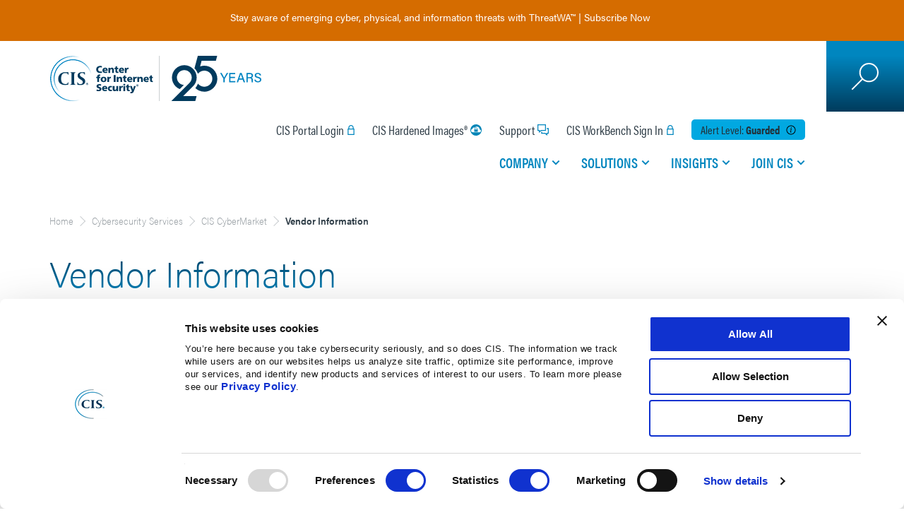

--- FILE ---
content_type: text/html; charset=utf-8
request_url: https://www.cisecurity.org/services/cis-cybermarket/vendor-information
body_size: 60108
content:
<!DOCTYPE html><html data-unhead-vue-server-rendered  lang="en"><head><meta charset="utf-8"><meta http-equiv="X-UA-Compatible" content="IE=edge"><meta name="viewport" content="width=device-width,initial-scale=1"><meta name="VirtualFolder" content="/"><link rel="apple-touch-icon" sizes="180x180" href="/dist/cisecurity/img/icons/apple-touch-icon.png"><link rel="icon" type="image/png" sizes="32x32" href="/dist/cisecurity/img/icons/favicon-32x32.png"><link rel="icon" type="image/png" sizes="16x16" href="/dist/cisecurity/img/icons/favicon-16x16.png"><link rel="manifest" href="/dist/cisecurity/img/icons/site.webmanifest.json"><link rel="mask-icon" href="/dist/cisecurity/img/icons/safari-pinned-tab.svg" color="#5bbad5"><link rel="shortcut icon" href="/dist/cisecurity/img/icons/favicon.ico"><link rel="stylesheet" href="https://use.typekit.net/nap2dtl.css"><meta name="msapplication-TileColor" content="#2b5797"><meta name="msapplication-config" content="/dist/cisecurity/img/icons/browserconfig.xml"><meta name="msapplication-TileImage" content="/dist/cisecurity/img/icons/mstile-150x150.png"><meta name="theme-color" content="#ffffff"><script src="https://consent.cookiebot.com/uc.js" id="Cookiebot" data-cbid="965d9c8b-6ef3-48b4-ba8f-11d8d9ba39c1" async></script><script>var _paq=window._paq=window._paq||[];_paq.push(["setCookieDomain","*."+document.domain]),_paq.push(["requireCookieConsent"]),_paq.push(["trackPageView"]),_paq.push(["enableLinkTracking"]),function(){_paq.push(["setTrackerUrl","https://cisecurity.matomo.cloud/matomo.php"]),_paq.push(["setSiteId","1"]);var e=document,a=e.createElement("script"),t=e.getElementsByTagName("script")[0];a.async=!0,a.src="https://cdn.matomo.cloud/cisecurity.matomo.cloud/matomo.js",t.parentNode.insertBefore(a,t)}()</script><script>var waitForTrackerCount=0;function matomoWaitForTracker(){if("undefined"==typeof _paq||"undefined"==typeof Cookiebot){if(waitForTrackerCount<40)return setTimeout(matomoWaitForTracker,250),void waitForTrackerCount++}else window.addEventListener("CookiebotOnAccept",(function(e){consentSet()})),window.addEventListener("CookiebotOnDecline",(function(e){consentSet()}))}function consentSet(){Cookiebot.consent.statistics?(_paq.push(["rememberCookieConsentGiven"]),_paq.push(["setConsentGiven"])):(_paq.push(["forgetCookieConsentGiven"]),_paq.push(["deleteCookies"]))}document.addEventListener("DOMContentLoaded",matomoWaitForTracker)</script><script>function conditionallyIncludeScript(t,e,n){if(t){const t=document.createElement("script");t.src=e,t.async=n,t.type="text/javascript",document.head.appendChild(t)}}const searchString="sc_mode=edit",isNotExperienceEditor=!window.location.search.includes(searchString),scriptPath="https://fast.wistia.com/assets/external/E-v1.js",scriptPathChannel="https://fast.wistia.net/assets/external/channel.js";conditionallyIncludeScript(isNotExperienceEditor,scriptPath,!0),window.onload=function(){document.querySelector(".wistia_channel")&&conditionallyIncludeScript(isNotExperienceEditor,scriptPathChannel,!0)}</script><script type="text/plain" data-cookieconsent="marketing" src="https://cdn.optimizely.com/js/28546730169.js"></script><script defer="defer" src="/dist/cisecurity/js/js-cookie/2.2.1/js.cookie.min.js"></script><script defer="defer" src="https://code.jquery.com/jquery-3.6.0.min.js" integrity="sha256-/xUj+3OJU5yExlq6GSYGSHk7tPXikynS7ogEvDej/m4=" crossorigin="anonymous"></script><script defer="defer" src="https://code.jquery.com/jquery-migrate-3.4.0.min.js" integrity="sha256-mBCu5+bVfYzOqpYyK4jm30ZxAZRomuErKEFJFIyrwvM=" crossorigin="anonymous"></script><script>window.addEventListener("CookiebotOnAccept",(function(){Cookiebot.consent.marketing&&-1==document.cookie.indexOf("SC_TRACKING_CONSENT")&&fetch("/api/cookieconsent/giveconsent")}),!1),window.addEventListener("load",(function(n){window._wq=window._wq||[],window._wq.push((function(n){n.consent(window?.Cookiebot?.consent?.preferences)}))}))</script><script defer="defer" type="module" src="/dist/cisecurity/js/chunk-vendors.8c4a00c7.js" data-cookieconsent="ignore"></script><script defer="defer" type="module" src="/dist/cisecurity/js/app.41074900.js" data-cookieconsent="ignore"></script><link href="/dist/cisecurity/css/app.fc378118.css" rel="stylesheet"><script defer="defer" src="/dist/cisecurity/js/chunk-vendors-legacy.b0b01c1a.js" data-cookieconsent="ignore" nomodule></script><script defer="defer" src="/dist/cisecurity/js/app-legacy.2bbe6076.js" data-cookieconsent="ignore" nomodule></script><title>Vendor Information</title><link rel="canonical" href="https://www.cisecurity.org/services/cis-cybermarket/vendor-information"><meta name="robots" content="index, follow, max-image-preview:large, max-snippet:-1, max-video-preview:-1"><meta property="og:title" content="Vendor Information"><meta property="og:description" content="Opportunity Process Get an inside look at how the CIS CyberMarket identifies products and services that help meet the needs of MS-ISAC members and other organizations participating in our purchasing program. CyberMarket Opportunity Process Vendor Selection CyberMarket uses this model selection criterion to select proposals for opportunity buys. All vendor proposals are scored and rated […]"><meta property="og:image" content="/-/jssmedia/project/cisecurity/cisecurity/data/media/img/resources/2019/05/cybermarket-1200x627.png?h=627&iar=0&w=1200&rev=73e26ff4c7d246d89ca5fd7f455b5066&hash=FC1C87A657A43656351816A091985644"><meta property="og:image:width" content="1200"><meta property="og:image:height" content="627"><meta property="og:locale" content="en_US"><meta property="og:site_name" content="CIS"><meta property="og:type" content="article"><meta property="og:url" content="https://www.cisecurity.org/services/cis-cybermarket/vendor-information/"><meta property="article:publisher" content="https://www.facebook.com/CenterforIntSec/"><meta property="article:modified_time" content="2021-09-08T13:18:16Z"><meta property="twitter:card" content="summary_large_image"><meta property="twitter:site" content="@CISecurity"><meta property="twitter:creator" content="@CISecurity"><meta property="twitter:title" content="Vendor Information"><meta property="twitter:image" content="/-/jssmedia/project/cisecurity/cisecurity/data/media/img/resources/2019/05/cybermarket-1200x627.png?h=627&iar=0&w=1200&rev=73e26ff4c7d246d89ca5fd7f455b5066&hash=FC1C87A657A43656351816A091985644"><meta property="twitter:label2" content="Est. reading time"><meta property="twitter:data2" content="1 minute"><script type="application/ld+json" data-hid="4c21177">{"@context":"https://schema.org","@type":"WebPage","name":"Vendor Information","description":"","url":"https://www.cisecurity.org/services/cis-cybermarket/vendor-information","image":"/-/jssmedia/project/cisecurity/cisecurity/data/media/img/resources/2019/05/cybermarket-1200x627.png?h=627&iar=0&w=1200&rev=73e26ff4c7d246d89ca5fd7f455b5066&hash=FC1C87A657A43656351816A091985644","publisher":{"@type":"Organization","name":"Center for Internet Security","telephone":"518-266-3460","description":"The Center for Internet Security, Inc. (CIS®) makes the connected world a safer place\r\nfor people, businesses, and governments through our core competencies of collaboration\r\nand innovation.","url":"https://www.cisecurity.org","sameAs":["https://en.wikipedia.org/wiki/Center_for_Internet_Security","https://www.facebook.com/CenterforIntSec/","https://www.linkedin.com/company/the-center-for-internet-security/","https://www.youtube.com/user/TheCISecurity/","https://twitter.com/CISecurity/"],"address":{"@type":"PostalAddress","addressCountry":"US","addressRegion":"NY","addressLocality":"East Greenbush","postalCode":"12061","streetAddress":"31 Tech Valley Drive"},"contactPoint":[{"@type":"ContactPoint","contactType":"customer service","telephone":"518-266-3460"},{"@type":"ContactPoint","contactType":"cybersecurity incident","telephone":"866-787-4722"}]}}</script><script type="application/ld+json" data-hid="b1986">{"@context":"https://schema.org","@type":"BreadcrumbList","itemListElement":[{"@type":"ListItem","position":1,"name":"Cybersecurity Services","item":"https://www.cisecurity.org/services"},{"@type":"ListItem","position":2,"name":"CIS CyberMarket","item":"https://www.cisecurity.org/services/cis-cybermarket"},{"@type":"ListItem","position":3,"name":"Vendor Information"}]}</script></head><body ><noscript>You need to enable JavaScript to run this app.</noscript><div id="root"><!--[--><div class="d-flex flex-column" data-v-2559b02d><!----></div><div class="c-site" data-v-c7dc94ea><!----><!----><!----><!----><!----><!----><div class="c-site__banner" data-v-c7dc94ea><!--[--><!----><!--]--></div><header class="c-site__header" role="banner" data-v-c7dc94ea><div class="jss-placeholder" data-v-c7dc94ea><!--[--><div data-v-c7dc94ea><a class="c-site__logo" href="/" target><!----><img alt="CIS Logo - Celebrating 25 Years" width="300" height="86" class="c-site__logo--d" src="/-/jssmedia/project/cisecurity/cisecurity/data/media/img/logos-and-icons/2025/cis--25th-anniversary-logo--web.svg?h=86&amp;iar=0&amp;w=300&amp;rev=ec127358b1ac42d884392dbf74a65765&amp;hash=2343C2EE3A911502D0428AD7666AC5FF"></a><div class="c-site__nav-container"><div class="c-site__nav-container-padding"><div class="c-nav-controls"><button type="button" class="c-button__close" aria-label="Mobile Close Menu Button"></button></div><div class="c-header-utility" aria-label="Utility Navigation"><div class="c-header-utility__item"><!--[--><a class="c-header-utility__link c-header-utility__signin" href="https://portal.cisecurity.org/" target data-v-55e17df8>CIS Portal Login</a><a class="c-header-utility__link c-header-utility__security" href="/cis-hardened-image-list" title target data-v-55e17df8>CIS Hardened Images®</a><a class="c-header-utility__link c-header-utility__support" href="/support" target data-v-55e17df8>Support</a><a class="c-header-utility__link c-header-utility__signin" href="https://workbench.cisecurity.org/" target data-v-55e17df8>CIS WorkBench Sign In</a><!--]--></div><!--[--><div class="c-header-utility__item c-alert" data-v-47d70404><div class="c-alert__level--blue c-alert__title" data-v-47d70404> Alert Level: <span class="c-alert__option" data-v-47d70404>guarded</span><span class="c-alert__button" data-v-47d70404></span></div><!----></div><!--]--></div><nav class="c-nav" role="navigation" aria-label="Main Navigation"><div class="c-nav__list"><!--[--><div class="" data-v-0e09efec><div class="c-nav__item" data-v-0e09efec><a class="c-nav__link" aria-haspopup="true" aria-expanded="false" href="/#/" title data-v-0e09efec>Company</a><div class="company c-nav-dropdown" aria-label="submenu" data-v-0e09efec><div class="c-nav-dropdown__container" data-v-0e09efec><div class="c-nav-controls" data-v-0e09efec><button type="button" class="c-button__back" data-v-0e09efec> Back </button><button type="button" class="c-button__close" aria-label="Mobile Back Button" data-v-0e09efec></button></div><span class="c-nav-dropdown__nav-title" data-v-0e09efec>Company</span><div class="c-nav-content" data-v-0e09efec><!--[--><div data-v-0e09efec><div class="c-nav-dropdown__content"><span class="c-nav-dropdown__headline">Who We Are</span><span class="c-nav-dropdown__text">CIS is an independent, nonprofit organization with a mission to create confidence in the connected world.</span></div><div class="c-nav-dropdown__divider"></div><div class="c-nav-dropdown__links"><div class="c-link-list"><!--[--><div class="c-link-list__item"><a class="c-link-list__link" href="/about-us" title>About Us</a><!----></div><div class="c-link-list__item"><a class="c-link-list__link" href="/about-us/cis-leadership-principles" title>Leadership Principles</a><!----></div><div class="c-link-list__item"><a class="c-link-list__link" href="/about-us/leadership" title>Leadership Team</a><!----></div><div class="c-link-list__item"><a class="c-link-list__link" href="/testimonials" title>Testimonials</a><!----></div><!--]--></div><div class="c-link-list"><!--[--><div class="c-link-list__item"><a class="c-link-list__link" href="/about-us/media" title>Media</a><!----></div><div class="c-link-list__item"><a class="c-link-list__link" href="/event-calendar" title>Events</a><!----></div><div class="c-link-list__item"><a class="c-link-list__link" href="https://learn.cisecurity.org/contact-us" target>Contact Us</a><!----></div><!--]--></div><div class="c-link-list-bottom"><!----></div></div></div><!--]--></div></div></div></div></div><div class="" data-v-0e09efec><div class="c-nav__item" data-v-0e09efec><a class="c-nav__link" aria-haspopup="true" aria-expanded="false" href="/" target data-v-0e09efec>Solutions</a><div class="solutions c-nav-dropdown" aria-label="submenu" data-v-0e09efec><div class="nav-full-width c-nav-dropdown__container" data-v-0e09efec><div class="c-nav-controls" data-v-0e09efec><button type="button" class="c-button__back" data-v-0e09efec> Back </button><button type="button" class="c-button__close" aria-label="Mobile Back Button" data-v-0e09efec></button></div><span class="c-nav-dropdown__nav-title" data-v-0e09efec>Solutions</span><div class="c-nav-content" data-v-0e09efec><!--[--><div class="u-flex-full" data-v-0e09efec data-v-7c2506f0><div class="c-nav-dropdown__half" data-v-7c2506f0><!--[--><div class="c-nav-dropdown__links nav-with-icon" data-v-7c2506f0 data-v-edfd60ce><img alt="Icon" width="31" height="40" class="c-nav-dropdown__icon" src="/-/jssmedia/project/cisecurity/cisecurity/data/media/img/logos-and-icons/2023/icon-organization.svg?h=40&amp;iar=0&amp;w=31&amp;rev=3ac90ee26d3e44cb9933bfb4fe833319&amp;hash=4FF5620EF56228514B6F48181861DA2E" data-v-edfd60ce><span class="c-nav-dropdown__headline" data-v-edfd60ce>Secure Your Organization</span><div class="c-link-list-half c-link-list" data-v-edfd60ce><!--[--><div class="c-link-list__item" data-v-edfd60ce><a class="c-link-list__link" href="/controls" title target>CIS Critical Security Controls®</a><span class="c-link-list__desc">Prioritized &amp; simplified best practices</span></div><div class="c-link-list__item" data-v-edfd60ce><a class="c-link-list__link" href="/communities/controls" title>CIS Controls Community</a><span class="c-link-list__desc">Help develop and maintain the Controls</span></div><div class="c-link-list__item" data-v-edfd60ce><a class="c-link-list__link" href="https://learn.cisecurity.org/cis-ram-v2-2" target>CIS RAM</a><span class="c-link-list__desc">Information security risk assessment method</span></div><div class="c-link-list__item" data-v-edfd60ce><a class="c-link-list__link" href title>CIS CSAT</a><span class="c-link-list__desc">Assess &amp; measure Controls implementation</span></div><div class="c-link-list__item" data-v-edfd60ce><a class="c-link-list__link" href="/threatwa" title target>ThreatWA™</a><span class="c-link-list__desc">Insights into emerging cyber &amp; physical threats</span></div><div class="c-link-list__item" data-v-edfd60ce><a class="c-link-list__link" href="/cis-securesuite/benefits/cis-securesuite-platform" title target>CIS SecureSuite® Platform</a><span class="c-link-list__desc">Assess and measure CIS Controls implementation and conformance to the CIS Benchmarks</span></div><!--]--></div></div><div class="c-nav-dropdown__links nav-with-icon" data-v-7c2506f0 data-v-edfd60ce><img alt="Icon" width="40" height="35" class="c-nav-dropdown__icon" src="/-/jssmedia/project/cisecurity/cisecurity/data/media/img/logos-and-icons/2023/icon-platform.svg?h=35&amp;iar=0&amp;w=40&amp;rev=02136d0686ec492789175c18a4b66c5a&amp;hash=23239652936B5B2FDAF8108302236485" data-v-edfd60ce><span class="c-nav-dropdown__headline" data-v-edfd60ce>Secure Specific Platforms</span><div class="c-link-list-half c-link-list" data-v-edfd60ce><!--[--><div class="c-link-list__item" data-v-edfd60ce><a class="c-link-list__link" href="/cis-benchmarks" title target>CIS Benchmarks™</a><span class="c-link-list__desc">100+ vendor-neutral configuration guides</span></div><div class="c-link-list__item" data-v-edfd60ce><a class="c-link-list__link" href="/communities/benchmarks" title>CIS Benchmarks Community</a><span class="c-link-list__desc">Develop &amp; update secure configuration guides</span></div><div class="c-link-list__item" data-v-edfd60ce><a class="c-link-list__link" href="/cybersecurity-tools/cis-cat-pro" title target>CIS-CAT®Pro Assessor</a><span class="c-link-list__desc">Assess system conformance to CIS Benchmarks</span></div><div class="c-link-list__item" data-v-edfd60ce><a class="c-link-list__link" href="/cis-hardened-images" title>CIS Hardened Images®</a><span class="c-link-list__desc">Virtual images hardened to CIS Benchmarks on cloud service provider marketplaces</span></div><!--]--></div></div><div class="c-nav-dropdown__links nav-with-icon" data-v-7c2506f0 data-v-edfd60ce><img alt="Situation" width="40" height="39" class="c-nav-dropdown__icon" src="/-/jssmedia/project/cisecurity/cisecurity/data/media/img/icon-situation.svg?h=39&amp;iar=0&amp;w=40&amp;rev=31c65e64a468409fa01c91555a6f1722&amp;hash=014F2674A177C35CE2D944C2FADDB211" data-v-edfd60ce><span class="c-nav-dropdown__headline" data-v-edfd60ce>Track Specific Threats</span><div class="c-link-list-half c-link-list" data-v-edfd60ce><!--[--><div class="c-link-list__item" data-v-edfd60ce><a class="c-link-list__link" href="/industry" title target>Industries</a><span class="c-link-list__desc">Your industry&#39;s specific threats &amp; needs</span></div><div class="c-link-list__item" data-v-edfd60ce><a class="c-link-list__link" href="/topics" title target>Topics</a><span class="c-link-list__desc">Dive deeper into specific cybersecurity topics</span></div><div class="c-link-list__item" data-v-edfd60ce><a class="c-link-list__link" href="/secure-cyber-city-initiative" title target>Secure Cyber City™</a><span class="c-link-list__desc">Expertise for cybersecurity resilience and community empowerment</span></div><!--]--></div></div><div class="c-nav-dropdown__links nav-with-icon bordered" data-v-7c2506f0><img alt="SecureSuite®" width="41" height="41" class="c-nav-dropdown__icon" src="/-/jssmedia/project/cisecurity/cisecurity/data/media/img/logos-and-icons/2023/icon-securesuite.svg?h=41&amp;iar=0&amp;w=41&amp;rev=c067c575dc7e48fa83e5a052d7029702&amp;hash=C62F23121701C04A864BD48323868003"><!----><div class="c-link-list"><!--[--><div class="c-link-list__item" data-v-0a7ab6bc><div class="text-wrap" data-v-0a7ab6bc><a class="c-link-list__link" href="/cis-securesuite" title target data-v-0a7ab6bc>CIS SecureSuite® (Multi-Year Discounts Available)</a><span class="c-link-list__desc" data-v-0a7ab6bc>Start secure and stay secure with integrated cybersecurity tools and resources designed to help you implement CIS Benchmarks and CIS Controls</span></div><div class="link-wrap" data-v-0a7ab6bc><a class="c-link-list__link--bottom c-cta--tertiary" href="/cis-securesuite" title data-v-0a7ab6bc>Learn More</a><a class="c-link-list__link--bottom c-cta--tertiary" href="https://enroll.cisecurity.org/memberships/#/" target data-v-0a7ab6bc>Apply Now</a></div></div><!--]--></div></div><!--]--></div><div class="c-nav-dropdown__half" data-v-7c2506f0><div class="nav-with-bg" data-v-7c2506f0><!--[--><div class="c-nav-dropdown__links nav-with-icon" data-v-7c2506f0 data-v-0de28657><img alt="U.S. State, Local, Tribal &amp; Territorial Governments" width="41" height="41" class="c-nav-dropdown__icon" src="/-/jssmedia/project/cisecurity/cisecurity/data/media/img/logos-and-icons/2023/icon-government.svg?h=41&amp;iar=0&amp;w=41&amp;rev=16678d2dab0b478e97bd953706f9e35e&amp;hash=CA5BE4A406ED720D654A7D979527A17F" data-v-0de28657><span class="c-nav-dropdown__headline" data-v-0de28657>U.S. State, Local, Tribal &amp; Territorial Governments</span><div class="c-nav-dropdown__half" data-v-0de28657><div class="c-link-list" data-v-0de28657><!--[--><div data-v-0de28657><span class="c-nav-dropdown__subheadline">Memberships</span></div><div class="c-link-list__item" data-v-0de28657><a class="c-link-list__link" href="/ms-isac" title>MS-ISAC®</a><span class="c-link-list__desc">Cybersecurity resource for SLTT Governments</span></div><div class="c-link-list__item" data-v-0de28657><a class="c-link-list__link" href></a><!----></div><div data-v-0de28657><span class="c-nav-dropdown__subheadline">Elections</span></div><div class="c-link-list__item" data-v-0de28657><a class="c-link-list__link" href="/elections" title>Election Security Tools And Resources</a><span class="c-link-list__desc">Sources to support the cybersecurity needs of the election community</span></div><!--]--></div></div><div class="c-nav-dropdown__half" data-v-0de28657><div class="c-link-list" data-v-0de28657><!--[--><div data-v-0de28657><span class="c-nav-dropdown__subheadline">Services for Members</span></div><div class="c-link-list__item" data-v-0de28657><a class="c-link-list__link" href="/services/albert-network-monitoring" title>Albert Network Monitoring®</a><span class="c-link-list__desc">Cost-effective Intrusion Detection System</span></div><div class="c-link-list__item" data-v-0de28657><a class="c-link-list__link" href="/services/managed-security-services-mss" title>Managed Security Services</a><span class="c-link-list__desc">Security monitoring of enterprises devices</span></div><div class="c-link-list__item" data-v-0de28657><a class="c-link-list__link" href="/services/managed-detection-and-response" title target>CIS Managed Detection and Response™ (CIS MDR)</a><span class="c-link-list__desc">Device-level protection and response</span></div><div class="c-link-list__item" data-v-0de28657><a class="c-link-list__link" href="/services/cis-cybermarket" title>CIS CyberMarket®</a><span class="c-link-list__desc">Savings on training and software</span></div><div class="c-link-list__item" data-v-0de28657><a class="c-link-list__link" href="/services/mdbrplus" title target>Malicious Domain Blocking and Reporting Plus</a><span class="c-link-list__desc">Prevent connection to harmful web domains</span></div><!--]--></div><a class="c-cta--tertiary" href="/services" title data-v-0de28657>View All CIS Services</a></div></div><!--]--></div><a class="c-cta--secondary" href="/cybersecurity-tools" title data-v-7c2506f0>View All Products &amp; Services</a></div></div><!--]--></div></div></div></div></div><div class="" data-v-0e09efec><div class="c-nav__item" data-v-0e09efec><a class="c-nav__link" aria-haspopup="true" aria-expanded="false" href="/insights" title data-v-0e09efec>Insights</a><div class="insights c-nav-dropdown" aria-label="submenu" data-v-0e09efec><div class="nav-full-width c-nav-dropdown__container" data-v-0e09efec><div class="c-nav-controls" data-v-0e09efec><button type="button" class="c-button__back" data-v-0e09efec> Back </button><button type="button" class="c-button__close" aria-label="Mobile Back Button" data-v-0e09efec></button></div><span class="c-nav-dropdown__nav-title" data-v-0e09efec>Insights</span><div class="c-nav-content" data-v-0e09efec><!--[--><div data-v-0e09efec><div class="c-nav-dropdown__content"><span class="c-nav-dropdown__headline">Insights</span><span class="c-nav-dropdown__text">Explore trending articles, expert perspectives, real-world applications, and more from the best minds in cybersecurity and IT.</span></div><div class="c-nav-dropdown__divider"></div><div class="c-nav-dropdown__links"><div class="c-link-list"><!--[--><div class="c-link-list__item"><a class="c-link-list__link" href="/advisory" title>Advisories</a><!----></div><div class="c-link-list__item"><a class="c-link-list__link" href="/insights/blog" title>Blog</a><!----></div><div class="c-link-list__item"><a class="c-link-list__link" href="/insights/case-study" title>Case Studies</a><!----></div><div class="c-link-list__item"><a class="c-link-list__link" href="/insights/spotlight" title>Spotlights</a><!----></div><!--]--></div><div class="c-link-list"><!--[--><div class="c-link-list__item"><a class="c-link-list__link" href="/insights/newsletter" title>Newsletters</a><!----></div><div class="c-link-list__item"><a class="c-link-list__link" href="/insights/podcast" title>Podcasts</a><!----></div><div class="c-link-list__item"><a class="c-link-list__link" href="/insights/webinar" title>Webinars</a><!----></div><div class="c-link-list__item"><a class="c-link-list__link" href="/insights/white-papers" title>Whitepapers</a><!----></div><!--]--></div><div class="c-link-list-bottom"><!--[--><div><a class="c-cta--secondary" href="/insights/all" title>View All Insights</a></div><!--]--></div></div></div><!--]--></div></div></div></div></div><div class="" data-v-0e09efec><div class="c-nav__item" data-v-0e09efec><a class="c-nav__link" aria-haspopup="true" aria-expanded="false" href="/" target data-v-0e09efec>Join CIS</a><div class="joincis c-nav-dropdown" aria-label="submenu" data-v-0e09efec><div class="c-nav-dropdown__container" data-v-0e09efec><div class="c-nav-controls" data-v-0e09efec><button type="button" class="c-button__back" data-v-0e09efec> Back </button><button type="button" class="c-button__close" aria-label="Mobile Back Button" data-v-0e09efec></button></div><span class="c-nav-dropdown__nav-title" data-v-0e09efec>Join CIS</span><div class="c-nav-content" data-v-0e09efec><!--[--><div data-v-0e09efec><div class="c-nav-dropdown__content"><span class="c-nav-dropdown__headline">Get Involved</span><span class="c-nav-dropdown__text">Join us on our mission to secure online experiences for all. Become a CIS member, partner, or volunteer—and explore our career opportunities.</span></div><div class="c-nav-dropdown__divider"></div><div class="c-nav-dropdown__links"><div class="c-link-list"><!--[--><div class="c-link-list__item"><a class="c-link-list__link" href="/cis-securesuite" title>CIS SecureSuite® Membership</a><!----></div><div class="c-link-list__item"><a class="c-link-list__link" href="/ms-isac" title>Multi-State ISAC (MS-ISAC®)</a><!----></div><div class="c-link-list__item"><!----><!----></div><div class="c-link-list__item"><a class="c-link-list__link" href="/services/cis-cybermarket/vendor-information" title>CIS CyberMarket® Vendors</a><!----></div><div class="c-link-list__item"><a class="c-link-list__link" href="/communities" title>CIS Communities</a><!----></div><div class="c-link-list__item"><a class="c-link-list__link" href="/about-us/partners" title target>Our Partners</a><!----></div><div class="c-link-list__item"><a class="c-link-list__link" href="https://cisecurity.wd1.myworkdayjobs.com/CIS_External_Career_Site" target>Careers</a><!----></div><!--]--></div><div class="c-link-list"><!----></div><div class="c-link-list-bottom"><!----></div></div></div><!--]--></div></div></div></div></div><!--]--></div></nav></div></div><div class="c-site__search"><div class="wrapper"><button type="button" class="c-search-button" aria-label="Search Open Button"></button><input class="c-search-input" placeholder="" aria-label="Search"><button type="button" class="c-search-submit" aria-label="Search Submit Button"></button><button type="button" class="c-search-close" aria-label="Search Close Button"></button></div></div><button type="button" class="c-site__hamburger" aria-label="Mobile Hamburger Button"><span class="hamburger-inner"></span></button></div><!--]--></div></header><main class="c-site__main" role="main" data-v-c7dc94ea><div class="jss-placeholder c-site__breadcrumb" data-v-c7dc94ea><!--[--><!--[--><div class="breadcrumb" data-v-f4436c76><!--[--><!--[--><!--[--><a href="/" data-v-f4436c76>Home</a><!--]--><!--[--><a href="/services" data-v-f4436c76>Cybersecurity Services</a><!--]--><!--[--><a href="/services/cis-cybermarket" data-v-f4436c76>CIS CyberMarket</a><!--]--><!--]--><span data-v-f4436c76>Vendor Information</span><!--]--></div><!----><!--]--><!--]--></div><div class="jss-placeholder c-site__content" data-v-c7dc94ea><!--[--><div data-v-c7dc94ea data-v-a84a72e4><!--[--><div class="row c-two-column" data-v-a84a72e4><div data-v-a84a72e4><!----></div></div><div class="row c-two-column" data-v-a84a72e4><div data-e2e-id="cis-resource-generic-page" style="position:relative;" class="col-lg-12 col-md-12 col-sm-12 template-content" data-v-a84a72e4><div class="col-lg-9 col-md-9 col-sm-12 template-main-content" data-v-a84a72e4><div class="" data-v-a84a72e4><h1>Vendor Information</h1><!----><!----></div><!--[--><!----><div data-v-a84a72e4 data-v-b4da8f12><div class="c-tabs" data-v-b4da8f12><div class="c-tabs-header" data-v-b4da8f12><!--[--><span class="tab-nav-item active" data-v-b4da8f12><button class="tab-nav-link" data-v-b4da8f12><span data-v-b4da8f12>Overview &amp; Benefits</span></button></span><span class="tab-nav-item" data-v-b4da8f12><button class="tab-nav-link" data-v-b4da8f12><span data-v-b4da8f12>Qualification Process</span></button></span><span class="tab-nav-item" data-v-b4da8f12><button class="tab-nav-link" data-v-b4da8f12><span data-v-b4da8f12>Selection Criteria</span></button></span><!--]--></div><div class="c-tabs-content" data-v-b4da8f12><div class="" data-v-a84a72e4 data-v-b4da8f12 data-v-02202d8a><!----><!--[--><div class="c-rich-text" data-v-02202d8a><h3>Why join CIS CyberMarket?</h3>
<p>CIS CyberMarket is a marketplace that offers cybersecurity vendors exclusive access and marketing to a well-established, ready-made customer base of 18,000+ U.S. public sector organizations, for an affordable annual membership fee. CIS CyberMarket is continually looking for companies interested in building their credibility and market share among this hard-to-reach sector by providing industry-leading cybersecurity resources and solutions at negotiated price points.</p>
<br />
<h3>Exclusive Marketing &amp; Lead Generation Benefits</h3></div><div class="icon-group" data-v-02202d8a data-v-57da5ba6><!--[--><div class="icon-group-item" data-v-57da5ba6><!--[--><img alt="Advertising Opportunities" width="120" height="120" src="/-/jssmedia/project/cisecurity/cisecurity/data/media/img/icon-advertising.svg?h=120&amp;iar=0&amp;w=120&amp;rev=f8978c873043490289a5fb89a807d559&amp;hash=70569884DF0D555DF958F2CC58A46F38"><span class="">Advertising Opportunities</span><!--]--></div><div class="icon-group-item" data-v-57da5ba6><!--[--><img alt="Annual Membership Conference" width="120" height="120" src="/-/jssmedia/project/cisecurity/cisecurity/data/media/img/icon-annual-membership-conference.svg?h=120&amp;iar=0&amp;w=120&amp;rev=0659c2b596554ae1b3100fc3f996510d&amp;hash=9A5F2ABA9687BC96F33C7CC8381B17A9"><span class="">Conference Sponsorships</span><!--]--></div><div class="icon-group-item" data-v-57da5ba6><!--[--><img alt="Email Campaigns" width="120" height="120" src="/-/jssmedia/project/cisecurity/cisecurity/data/media/img/icon-email-campaigns.svg?h=120&amp;iar=0&amp;w=120&amp;rev=89709e75fbd7499c932825b4a74d2a74&amp;hash=31BFACBDB7AF7F7FE9ED8F5DDC8CD1F2"><span class="">Email Campaigns</span><!--]--></div><div class="icon-group-item" data-v-57da5ba6><!--[--><img alt="Hosted Pre-recorded Webinars &amp; Videos" width="120" height="120" src="/-/jssmedia/project/cisecurity/cisecurity/data/media/img/icon-webinars.svg?h=120&amp;iar=0&amp;w=120&amp;rev=a7a9b83afd454e7597d289dc4c40c641&amp;hash=AA8A375D8F1497BE4D23E0924D819DB8"><span class="">Hosted Pre-recorded Webinars &amp; Videos</span><!--]--></div><div class="icon-group-item" data-v-57da5ba6><!--[--><img alt="Member Webinars" width="120" height="120" src="/-/jssmedia/project/cisecurity/cisecurity/data/media/img/icon-member-webinars.svg?h=120&amp;iar=0&amp;w=120&amp;rev=c283e239ab1d45c29e16a705c4fc44e1&amp;hash=E4B44C50EE4C541BA282504143204BD2"><span class="">LIVE Member Webinars</span><!--]--></div><div class="icon-group-item" data-v-57da5ba6><!--[--><img alt="Membership Presentations" width="120" height="120" src="/-/jssmedia/project/cisecurity/cisecurity/data/media/img/icon-membership-presentations.svg?h=120&amp;iar=0&amp;w=120&amp;rev=17b6e21f1fb64276bc5b700085420140&amp;hash=3CA3C4A4270873805B63082B661F3CF7"><span class="">Monthly Membership Presentations</span><!--]--></div><div class="icon-group-item" data-v-57da5ba6><!--[--><img alt="Thought Leadership Articles" width="120" height="120" src="/-/jssmedia/project/cisecurity/cisecurity/data/media/img/icon-leadership-articles.svg?h=120&amp;iar=0&amp;w=120&amp;rev=d2441d37598e476aa76dd78d454fa683&amp;hash=783C5F0D5920246BA5DAB31FC2C093DD"><span class="">Thought Leadership Articles</span><!--]--></div><!--]--></div><div class="cta-carousel" data-v-02202d8a><!----><div class="cta-carousel__lead"><h3>Vendor Partners</h3></div><div class="cta-carousel__content"><!--[--><div class="splide" aria-label="Carousel"><div class="splide__track"><ul class="splide__list"><!--[--><!--[--><!--[--><li class="splide__slide"><!--[--><div class="carousel-item__wrapper" data-v-02202d8a data-v-19082982><div class="cta-carousel__image-container" data-v-19082982><img alt="Akamai" width="792" height="360" class="cta-carousel__image padding" src="/-/jssmedia/project/cisecurity/cisecurity/data/media/img/uploads/2019/09/akamai-logo-rgb.png?h=360&amp;iar=0&amp;w=792&amp;rev=f6f25d45da4e42c08f7d3dc43197b2fa&amp;hash=41F9770D24A864BA7EAD43D3E61C22A1" data-v-19082982></div><div class="center padding cta-carousel__content" data-v-19082982><!--[--><div class="carousel-item__cta" data-v-19082982 data-v-18b97272><a class="" href="/services/cis-cybermarket/akamai-app-api-protector" target data-v-18b97272>App &amp; API Protector</a></div><div class="carousel-item__cta" data-v-19082982 data-v-18b97272><a class="" href="/services/cis-cybermarket/akamai-dns-posture-management" title target data-v-18b97272>DNS Posture Management</a></div><div class="carousel-item__cta" data-v-19082982 data-v-18b97272><a class="" href="/services/cis-cybermarket/akamai-edge-dns" title target data-v-18b97272>Edge DNS</a></div><div class="carousel-item__cta" data-v-19082982 data-v-18b97272><a class="" href="/services/cis-cybermarket/akamai-guardicore-segmentation" title target data-v-18b97272>Guardicore Segmentation</a></div><div class="carousel-item__cta" data-v-19082982 data-v-18b97272><a class="" href="/services/cis-cybermarket/akamai-mfa" title target data-v-18b97272>MFA</a></div><div class="carousel-item__cta" data-v-19082982 data-v-18b97272><a class="" href="/services/cis-cybermarket/akamai-secure-internet-access-enterprise" title target data-v-18b97272>Secure Internet Access</a></div><!--]--></div></div><!--]--></li><li class="splide__slide"><!--[--><div class="carousel-item__wrapper" data-v-02202d8a data-v-19082982><div class="cta-carousel__image-container" data-v-19082982><img alt="Censys logo" width="3378" height="739" class="cta-carousel__image padding" src="/-/jssmedia/project/cisecurity/cisecurity/data/media/img/uploads/2025/05/censys-primary-logo-orange-black-cmyk.png?h=739&amp;iar=0&amp;w=3378&amp;rev=194c68fe041347aba2fc13dacf7d907e&amp;hash=8CE5543686A24376E082B8C5D5DF9E21" data-v-19082982></div><div class="center padding cta-carousel__content" data-v-19082982><!--[--><div class="carousel-item__cta" data-v-19082982 data-v-18b97272><a class="" href="/services/cis-cybermarket/censys" title target data-v-18b97272>Censys Platform</a></div><!--]--></div></div><!--]--></li><li class="splide__slide"><!--[--><div class="carousel-item__wrapper" data-v-02202d8a data-v-19082982><div class="cta-carousel__image-container" data-v-19082982><img alt="DuoCircle logo" width="1600" height="284" class="cta-carousel__image padding" src="/-/jssmedia/project/cisecurity/cisecurity/data/media/img/uploads/2024/03/duocircle-logo.png?h=284&amp;iar=0&amp;w=1600&amp;rev=9b58724a0e7f4604b40654914c8f3783&amp;hash=58DD1E26D55978A1C073E7C59627D506" data-v-19082982></div><div class="center padding cta-carousel__content" data-v-19082982><!--[--><div class="carousel-item__cta" data-v-19082982 data-v-18b97272><a class="" href="/services/cis-cybermarket/duocircle" title target data-v-18b97272>Phish Protection</a></div><div class="carousel-item__cta" data-v-19082982 data-v-18b97272><a class="" href="/services/cis-cybermarket/duocircle" title target data-v-18b97272>DMARC Report</a></div><!--]--></div></div><!--]--></li><li class="splide__slide"><!--[--><div class="carousel-item__wrapper" data-v-02202d8a data-v-19082982><div class="cta-carousel__image-container" data-v-19082982><img alt="Enzoic logo" width="653" height="112" class="cta-carousel__image padding" src="/-/jssmedia/project/cisecurity/cisecurity/data/media/img/uploads/2024/09/enzoic-logo.png?h=112&amp;iar=0&amp;w=653&amp;rev=0cbffafe301f4143820f5f38f3cdc2c9&amp;hash=876678BB3D05182AF32852E54108DEA2" data-v-19082982></div><div class="center padding cta-carousel__content" data-v-19082982><!--[--><div class="carousel-item__cta" data-v-19082982 data-v-18b97272><a class="" href="/services/cis-cybermarket/enzoic-for-active-directory-lite-password-auditor" title target data-v-18b97272>Password Auditor</a></div><div class="carousel-item__cta" data-v-19082982 data-v-18b97272><a class="" href="/services/cis-cybermarket/enzoic-for-active-directory" title target data-v-18b97272>Password Policy Compliance</a></div><!--]--></div></div><!--]--></li><li class="splide__slide"><!--[--><div class="carousel-item__wrapper" data-v-02202d8a data-v-19082982><div class="cta-carousel__image-container" data-v-19082982><img alt="Invary logo" width="1364" height="319" class="cta-carousel__image padding" src="/-/jssmedia/project/cisecurity/cisecurity/data/media/img/uploads/2024/08/invary-logo.svg?h=319&amp;iar=0&amp;w=1364&amp;rev=ebfeb3925cec47619b0b1f9b91bb69c4&amp;hash=8BA1426D235403895168115B259440CA" data-v-19082982></div><div class="center padding cta-carousel__content" data-v-19082982><!--[--><div class="carousel-item__cta" data-v-19082982 data-v-18b97272><a class="" href="/services/cis-cybermarket/invary" title target data-v-18b97272>Runtime Integrity Service</a></div><!--]--></div></div><!--]--></li><li class="splide__slide"><!--[--><div class="carousel-item__wrapper" data-v-02202d8a data-v-19082982><div class="cta-carousel__image-container" data-v-19082982><img alt="panw_CMYK_Logo_Vertical-Tagline-Lockup-Positive 1" width="2306" height="989" class="cta-carousel__image padding" src="/-/jssmedia/project/cisecurity/cisecurity/data/media/img/uploads/2025/11/panw_cmyk_logo_vertical-tagline-lockup-positive-1.png?h=989&amp;iar=0&amp;w=2306&amp;rev=29bbcfdd73ea4d0bbbd7f8fa472d7ffa&amp;hash=68E60F81BA797149D36EF0DBE7DE6D64" data-v-19082982></div><div class="center padding cta-carousel__content" data-v-19082982><!--[--><div class="carousel-item__cta" data-v-19082982 data-v-18b97272><a class="" href="/services/cis-cybermarket/palo-alto-networks-cortex-cloud" title target data-v-18b97272>Cortex Cloud</a></div><div class="carousel-item__cta" data-v-19082982 data-v-18b97272><a class="" href="/services/cis-cybermarket/palo-alto-networks-unit-42-event-readiness" title target data-v-18b97272>Unit 42 Event Readiness</a></div><div class="carousel-item__cta" data-v-19082982 data-v-18b97272><a class="" href="/services/cis-cybermarket/palo-alto-networks-prisma-browser" title target data-v-18b97272>Prisma Browser</a></div><!--]--></div></div><!--]--></li><li class="splide__slide"><!--[--><div class="carousel-item__wrapper" data-v-02202d8a data-v-19082982><div class="cta-carousel__image-container" data-v-19082982><img alt="SANS logo" width="302" height="195" class="cta-carousel__image padding" src="/-/jssmedia/project/cisecurity/cisecurity/data/media/img/uploads/2023/05/sans-logo-right-rail.png?h=195&amp;iar=0&amp;w=302&amp;rev=f36ebfc00bda49f2b6a1cefbf6f1afd5&amp;hash=DB7998294DD5B057F36DD311C92203B6" data-v-19082982></div><div class="center padding cta-carousel__content" data-v-19082982><!--[--><div class="carousel-item__cta" data-v-19082982 data-v-18b97272><a class="" href="/services/cis-cybermarket/sans-security-awareness" title target data-v-18b97272>Security Awareness Training</a></div><div class="carousel-item__cta" data-v-19082982 data-v-18b97272><a class="" href="/services/cis-cybermarket/sans-cyber-ranges" title target data-v-18b97272>NetWars</a></div><div class="carousel-item__cta" data-v-19082982 data-v-18b97272><a class="" href="/services/cis-cybermarket/sans-technical-training" title target data-v-18b97272>Professional Certification Courses</a></div><!--]--></div></div><!--]--></li><li class="splide__slide"><!--[--><div class="carousel-item__wrapper" data-v-02202d8a data-v-19082982><div class="cta-carousel__image-container" data-v-19082982><img alt="SteelCloud logo" width="300" height="100" class="cta-carousel__image padding" src="/-/jssmedia/project/cisecurity/cisecurity/data/media/img/uploads/2024/05/sc-logocistag-300x100.svg?h=100&amp;iar=0&amp;w=300&amp;rev=7fa7cd479c8d41118fcfd69370679c0f&amp;hash=54A2489D011C2D31A5B8E6D6EB0DCD3F" data-v-19082982></div><div class="center padding cta-carousel__content" data-v-19082982><!--[--><div class="carousel-item__cta" data-v-19082982 data-v-18b97272><a class="" href="/services/cis-cybermarket/steelcloud" title target data-v-18b97272>Compliance Automation &amp; Remediation</a></div><!--]--></div></div><!--]--></li><li class="splide__slide"><!--[--><div class="carousel-item__wrapper" data-v-02202d8a data-v-19082982><div class="cta-carousel__image-container" data-v-19082982><img alt="Tenable" width="768" height="168" class="cta-carousel__image padding" src="/-/jssmedia/project/cisecurity/cisecurity/data/media/img/uploads/2021/04/tenable-logo2021-768x168.jpg?h=168&amp;iar=0&amp;w=768&amp;rev=330673f99258415dbf42f8afd87ed367&amp;hash=9AEE50151A091C7B5223676B6FBF5471" data-v-19082982></div><div class="center padding cta-carousel__content" data-v-19082982><!--[--><div class="carousel-item__cta" data-v-19082982 data-v-18b97272><a class="" href title target data-v-18b97272>Vulnerability Risk Management</a></div><!--]--></div></div><!--]--></li><li class="splide__slide"><!--[--><div class="carousel-item__wrapper" data-v-02202d8a data-v-19082982><div class="cta-carousel__image-container" data-v-19082982><img alt="Zscaler logo" class="cta-carousel__image padding" src="/-/jssmedia/project/cisecurity/cisecurity/data/media/img/uploads/2023/06/zscaler-logo.svg?iar=0&amp;rev=01748073e4ef42c7bb86737944ec550f&amp;hash=4504034E6D42434CAEB83A789D29F3EE" data-v-19082982></div><div class="center padding cta-carousel__content" data-v-19082982><!--[--><div class="carousel-item__cta" data-v-19082982 data-v-18b97272><a class="" href="/services/cis-cybermarket/zscaler" title target data-v-18b97272>Zero Trust Exchange</a></div><!--]--></div></div><!--]--></li><!--]--><!--]--><!--]--></ul></div></div><!--]--></div></div><div class="c-rich-text" data-v-02202d8a><h4>Referrals</h4>
<p>If you have a product or service that would benefit MS-ISAC members, please email us at <a href="/cdn-cgi/l/email-protection#74170d1611061915061f110034171d07111701061d000d5a1b0613"><span class="__cf_email__" data-cfemail="3152485354435c50435a544571525842545244435845481f5e4356">[email&#160;protected]</span></a>. Our dedicated staff will review your submission and reach out within a few days.</p></div><!--]--></div></div></div><!----></div><div class="c-content-gray-box" data-v-a84a72e4 data-v-425b9dfd><div data-v-425b9dfd><img alt="Speech" width="100" height="74" class="icon" src="/-/jssmedia/project/cisecurity/cisecurity/data/media/img/icon-speech-bubble.svg?h=74&amp;iar=0&amp;w=100&amp;rev=c60b1aea571349f088b8277b5e181eae&amp;hash=F8A4D943FBBFB525454FD14D1DEB1575" data-v-425b9dfd></div><div class="c-content-gray-box__content" data-v-425b9dfd><div data-v-425b9dfd><h3>Want to learn more about our exclusive benefits?</h3>
<p>If you are curious about the unique advantages we offer, reach out to us today to discover how you can join our network as a CyberMarket partner.</p>
<p><a class="c-cta--secondary" href="/cdn-cgi/l/email-protection#dcbfa5beb9aeb1bdaeb7b9a89cbfb5afb9bfa9aeb5a8a5f2b3aebb">Contact Us</a></p></div><!----></div></div><!--]--><div class="resource-content" data-v-a84a72e4 data-v-aa4afcd2><!----></div><!----><!----></div><div class="col-lg-3 col-md-3 col-sm-12 template-sidebar" data-v-a84a72e4><div class="right-column-content" data-v-a84a72e4 data-v-54fee9b6><div data-v-54fee9b6><img class="img-responsive alignnone wp-image-15608 size-medium" src="/-/jssmedia/project/cisecurity/cisecurity/data/media/img/uploads/2019/05/cybermarket-1200x627-300x157.png?rev=99d3fc54ee4e4096a2a2f672e175aa69&amp;hash=CF36F77B59DD58EB06C8221CBA29510D" alt="cybermarket-1200x627" width="300" height="157" />
<h3>Questions?</h3>
<p>Still have questions or need more information? You can contact us directly.</p>
<p><a class="c-cta--secondary" href="https://learn.cisecurity.org/contact-us">Get in Touch</a></p></div></div><!----><!----><!----></div></div></div><!--]--></div><!--]--></div><div class="jss-placeholder c-site__infoHub" data-v-c7dc94ea><!--[--><div class="c-infohub" data-v-c7dc94ea><div class="c-infohub__header"><h2>Information Hub</h2><!----><!----></div><div class="c-infohub__inner"><!--[--><div class="c-infohub-link"><div class="c-infohub-link__header"><span class="c-infohub-link__type">White Paper</span><span class="c-infohub-link__date">01.15.2026</span></div><div class="c-infohub-link__inner"><a href="/insights/white-papers/cybersecurity-quarterly-winter-2025-26">Cybersecurity Quarterly Winter 2025/26</a></div><div class="c-infohub-link__footer"><a href="/insights/white-papers/cybersecurity-quarterly-winter-2025-26">Read More <span class="sr-only">White Paper</span></a></div></div><div class="c-infohub-link"><div class="c-infohub-link__header"><span class="c-infohub-link__type">Blog Post</span><span class="c-infohub-link__date">01.14.2026</span></div><div class="c-infohub-link__inner"><a href="/insights/blog/cis-hardened-images-aws-european-sovereign-cloud">CIS Hardened Images Now in the AWS European Sovereign Cloud</a></div><div class="c-infohub-link__footer"><a href="/insights/blog/cis-hardened-images-aws-european-sovereign-cloud">Read More <span class="sr-only">Blog Post</span></a></div></div><div class="c-infohub-link"><div class="c-infohub-link__header"><span class="c-infohub-link__type">Blog Post</span><span class="c-infohub-link__date">01.12.2026</span></div><div class="c-infohub-link__inner"><a href="/insights/blog/cis-benchmarks-january-2026-update">CIS Benchmarks January 2026 Update</a></div><div class="c-infohub-link__footer"><a href="/insights/blog/cis-benchmarks-january-2026-update">Read More <span class="sr-only">Blog Post</span></a></div></div><div class="c-infohub-link"><div class="c-infohub-link__header"><span class="c-infohub-link__type">Blog Post</span><span class="c-infohub-link__date">01.07.2026</span></div><div class="c-infohub-link__inner"><a href="/insights/blog/security-in-the-cloud-with-more-automation">Security in the Cloud with More Automation</a></div><div class="c-infohub-link__footer"><a href="/insights/blog/security-in-the-cloud-with-more-automation">Read More <span class="sr-only">Blog Post</span></a></div></div><!--]--></div></div><!--]--></div></main><footer class="c-site__footer" role="contentinfo" data-v-c7dc94ea><div class="jss-placeholder" data-v-c7dc94ea><!--[--><div class="c-footer" data-v-c7dc94ea data-v-5689c325><nav class="c-footer__nav" aria-label="Footer Navigation" data-v-5689c325><div data-v-5689c325><!--[--><div class="c-nav__list" data-v-5689c325><a class="c-nav__header" href="/about-us" title>About</a><div class="c-link-list-container"><div class="c-link-list"><!--[--><div class="c-link-list__item"><a class="c-link-list__link" href="/about-us/leadership" title>Leadership</a></div><div class="c-link-list__item"><a class="c-link-list__link" href="/about-us/board" title>Board</a></div><div class="c-link-list__item"><a class="c-link-list__link" href="/communities" title>Communities</a></div><div class="c-link-list__item"><a class="c-link-list__link" rel="noopener noreferrer" href="https://cisecurity.wd1.myworkdayjobs.com/CIS_External_Career_Site" target>Careers</a></div><div class="c-link-list__item"><a class="c-link-list__link" href="/about-us/media" title>Media</a></div><div class="c-link-list__item"><a class="c-link-list__link" href="/testimonials" title>Testimonials</a></div><div class="c-link-list__item"><a class="c-link-list__link" href="/event-calendar" title>Events</a></div><div class="c-link-list__item"><a class="c-link-list__link" rel="noopener noreferrer" href="http://www.uscyberchallenge.org/" target>US Cyber Challenge</a></div><div class="c-link-list__item"><a class="c-link-list__link" href="/support" title>Support</a></div><div class="c-link-list__item"><a class="c-link-list__link" href="https://learn.cisecurity.org/contact-us" target>Contact</a></div><!--]--></div></div></div><div class="c-nav__list" data-v-5689c325><a class="c-nav__header" href="/cybersecurity-tools" title>Products And Tools</a><div class="c-link-list-container"><div class="c-link-list"><!--[--><div class="c-link-list__item"><a class="c-link-list__link" href="/controls" title target>CIS Critical Security Controls®</a></div><div class="c-link-list__item"><a class="c-link-list__link" href="/cis-benchmarks" title target>CIS Benchmarks®</a></div><div class="c-link-list__item"><a class="c-link-list__link" href="/cis-hardened-images" title>CIS Hardened Images®</a></div><div class="c-link-list__item"><a class="c-link-list__link" href="/cis-securesuite" title>CIS SecureSuite®</a></div><div class="c-link-list__item"><a class="c-link-list__link" href="/cis-securesuite/benefits/cis-securesuite-platform" title target>CIS SecureSuite® Platform</a></div><div class="c-link-list__item c-link-list__item--spacer"></div><div class="c-link-list__item"><a class="c-link-list__link" href="https://learn.cisecurity.org/cis-cat-lite" target>CIS-CAT®Lite</a></div><div class="c-link-list__item"><a class="c-link-list__link" href="/cybersecurity-tools/cis-cat-pro" title target>CIS-CAT®Pro Assessor</a></div><div class="c-link-list__item"><a class="c-link-list__link" href="https://learn.cisecurity.org/cis-ram-v2-2" target>CIS RAM</a></div><div class="c-link-list__item"><a class="c-link-list__link" href="/cis-securesuite/benefits/cis-securesuite-platform" title target>CIS-hosted CSAT</a></div><div class="c-link-list__item"><a class="c-link-list__link" href="https://workbench.cisecurity.org/" target>CIS WorkBench</a></div><div class="c-link-list__item c-link-list__item--spacer"></div><div class="c-link-list__item"><a class="c-link-list__link" href="/threatwa" title target>ThreatWA™</a></div><!--]--></div></div></div><div class="c-nav__list" data-v-5689c325><a class="c-nav__header" href="/isac" title>For SLTT Governments</a><div class="c-link-list-container"><div class="c-link-list"><!--[--><div class="c-link-list__item"><a class="c-link-list__link" href="/ms-isac" title>MS-ISAC®</a></div><div class="c-link-list__item"><!----></div><div class="c-link-list__item"><a class="c-link-list__link" href="/elections" title>Election Resources</a></div><div class="c-link-list__item c-link-list__item--spacer"></div><div class="c-link-list__item"><a class="c-link-list__link" href="/services" title target>CIS Services®</a></div><div class="c-link-list__item"><a class="c-link-list__link" href="/services/albert-network-monitoring" title>Albert Network Monitoring</a></div><div class="c-link-list__item"><a class="c-link-list__link" href="/services/managed-security-services-mss" title>Managed Security Services</a></div><div class="c-link-list__item"><a class="c-link-list__link" href="/services/managed-detection-and-response" title target>Managed Detection and Response</a></div><div class="c-link-list__item"><a class="c-link-list__link" href="/services/mdbrplus" title target>Malicious Domain Blocking and Reporting Plus</a></div><div class="c-link-list__item c-link-list__item--spacer"></div><div class="c-link-list__item"><a class="c-link-list__link" href="/services/cis-cybermarket" title>CIS CyberMarket®</a></div><!--]--></div></div></div><div class="c-nav__list" data-v-5689c325><a class="c-nav__header" href="/insights" title>Explore</a><div class="c-link-list-container"><div class="c-link-list"><!--[--><div class="c-link-list__item"><a class="c-link-list__link" href="/insights/blog" title>Blog</a></div><div class="c-link-list__item"><a class="c-link-list__link" href="/insights/white-papers" title>Whitepapers</a></div><div class="c-link-list__item"><a class="c-link-list__link" href="/insights/newsletter" title>Newsletters</a></div><div class="c-link-list__item"><a class="c-link-list__link" href="/insights/webinar" title>Webinars</a></div><div class="c-link-list__item"><a class="c-link-list__link" href="/insights/case-study" title>Case Studies</a></div><div class="c-link-list__item"><a class="c-link-list__link" href="/insights/spotlight" title>Spotlights</a></div><div class="c-link-list__item"><a class="c-link-list__link" rel="noopener noreferrer" href="https://www.youtube.com/user/TheCISecurity" target="_blank">Videos</a></div><!--]--></div></div></div><!--]--></div></nav><div class="c-footer__global" data-v-5689c325><div class="c-footer__links" data-v-5689c325><!--[--><p class="c-footer__copyright" data-v-5689c325> Copyright © 2026 Center for Internet Security® </p><a class="c-footer__link" data-v-5689c325 href="/privacy-notice" title target>Privacy Notice</a><!--]--></div><div class="c-footer__social" data-v-5689c325><!--[--><a class="c-footer__icon twitter" rel="noopener noreferrer" data-v-5689c325 href="https://twitter.com/CISecurity/" target="_blank">Twitter</a><a class="c-footer__icon facebook" rel="noopener noreferrer" data-v-5689c325 href="https://www.facebook.com/CenterforIntSec/" target="_blank">Facebook</a><a class="c-footer__icon youtube" rel="noopener noreferrer" data-v-5689c325 href="https://www.youtube.com/user/TheCISecurity/" target="_blank">YouTube</a><a class="c-footer__icon linkedin" rel="noopener noreferrer" data-v-5689c325 href="https://www.linkedin.com/company/the-center-for-internet-security/" target="_blank">LinkedIn</a><!--]--></div></div></div><!--]--></div></footer><!--[--><!--]--><!--teleport start--><!--teleport end--><!--teleport start--><!--teleport end--></div><!--]--></div><script data-cfasync="false" src="/cdn-cgi/scripts/5c5dd728/cloudflare-static/email-decode.min.js"></script><script type="application/json" id="__JSS_STATE__">{"sitecore":{"context":{"pageEditing":false,"site":{"name":"ngen-1"},"pageState":"normal","canonicalUrl":"https:\u002F\u002Fwww.cisecurity.org\u002Fservices\u002Fcis-cybermarket\u002Fvendor-information","language":"en","itemPath":"\u002Fservices\u002Fcis-cybermarket\u002Fvendor-information","commonRoutes":{"contactDetails":"\u002Fcontact-details","dashboard":"\u002Fdashboard","organizationDirectory":"\u002Fdirectory"}},"route":{"name":"vendor-information","displayName":"Vendor Information","fields":{"centerPageTitle":{"value":false},"showRightRail":{"value":true},"canonicalUrl":{"value":""},"cdnMaxAge":{"value":1800},"excludeFromSearch":{"value":false},"featuredImage":{"value":{"src":"\u002F-\u002Fjssmedia\u002Fproject\u002Fcisecurity\u002Fcisecurity\u002Fdata\u002Fmedia\u002Fimg\u002Fresources\u002F2019\u002F05\u002Fcybermarket-1200x627.png?h=627&iar=0&w=1200&rev=73e26ff4c7d246d89ca5fd7f455b5066&hash=FC1C87A657A43656351816A091985644","alt":"CyberMarket logo","width":"1200","height":"627"}},"legacyUrl":{"value":"https:\u002F\u002Fwww.cisecurity.org\u002Fservices\u002Fcis-cybermarket\u002Fvendor-information\u002F"},"pageDescription":{"value":""},"pageTitle":{"value":"Vendor Information"},"robotsFollow":{"value":true},"robotsIndex":{"value":true},"robotsMaxImagePreview":{"value":"max-image-preview:large"},"robotsMaxSnippet":{"value":"max-snippet:-1"},"robotsMaxVideoPreview":{"value":"max-video-preview:-1"},"internalHostnamePatterns":{"value":".*.cisecurity\\.org$\r\n.*localhost$"},"owners":[],"tags":[],"technologies":[],"controls":[],"postID":{"value":2082},"resourceSubtitle":{"value":""},"resourceTitle":{"value":"Vendor Information"},"cta":{"value":{"href":""}},"dateIssued":{"value":"0001-01-01T00:00:00Z"},"publishedAt":{"value":"2017-03-23T19:22:14Z"},"resourceContent":{"value":""},"resourceExcerpt":{"value":"\u003Cp\u003EOpportunity Process Get an inside look at how the CIS CyberMarket identifies products and services that help meet the needs of MS-ISAC members and other organizations participating in our purchasing program. CyberMarket Opportunity Process Vendor Selection CyberMarket uses this model selection criterion to select proposals for opportunity buys. All vendor proposals are scored and rated […]\u003C\u002Fp\u003E"},"rightColumnContent":{"value":"\u003Cimg class=\"img-responsive alignnone wp-image-15608 size-medium\" src=\"\u002F-\u002Fjssmedia\u002Fproject\u002Fcisecurity\u002Fcisecurity\u002Fdata\u002Fmedia\u002Fimg\u002Fuploads\u002F2019\u002F05\u002Fcybermarket-1200x627-300x157.png?rev=99d3fc54ee4e4096a2a2f672e175aa69&amp;hash=CF36F77B59DD58EB06C8221CBA29510D\" alt=\"cybermarket-1200x627\" width=\"300\" height=\"157\" \u002F\u003E\n\u003Ch3\u003EQuestions?\u003C\u002Fh3\u003E\n\u003Cp\u003EStill have questions or need more information? You can contact us directly.\u003C\u002Fp\u003E\n\u003Cp\u003E\u003Ca class=\"c-cta--secondary\" href=\"https:\u002F\u002Flearn.cisecurity.org\u002Fcontact-us\"\u003EGet in Touch\u003C\u002Fa\u003E\u003C\u002Fp\u003E"},"Page Design":null,"articleModifiedTime":{"value":"2021-09-08T13:18:16Z"},"articlePublishedTime":{"value":"0001-01-01T00:00:00Z"},"articlePublisher":{"value":"https:\u002F\u002Fwww.facebook.com\u002FCenterforIntSec\u002F"},"facebookDescription":{"value":"Opportunity Process Get an inside look at how the CIS CyberMarket identifies products and services that help meet the needs of MS-ISAC members and other organizations participating in our purchasing program. CyberMarket Opportunity Process Vendor Selection CyberMarket uses this model selection criterion to select proposals for opportunity buys. All vendor proposals are scored and rated […]"},"facebookImage":{"value":{"src":"\u002F-\u002Fjssmedia\u002Fproject\u002Fcisecurity\u002Fcisecurity\u002Fdata\u002Fmedia\u002Fimg\u002Fresources\u002F2019\u002F05\u002Fcybermarket-1200x627.png?h=627&iar=0&w=1200&rev=73e26ff4c7d246d89ca5fd7f455b5066&hash=FC1C87A657A43656351816A091985644","alt":"CyberMarket logo","width":"1200","height":"627"}},"facebookLocale":{"value":"en_US"},"facebookSiteName":{"value":"CIS"},"facebookTitle":{"value":"Vendor Information"},"facebookType":{"value":"article"},"facebookUrl":{"value":"https:\u002F\u002Fwww.cisecurity.org\u002Fservices\u002Fcis-cybermarket\u002Fvendor-information\u002F"},"twitterCard":{"value":"summary_large_image"},"twitterDescription":{"value":""},"twitterImage":{"value":{}},"twitterReadTime":{"value":"1 minute"},"twitterTitle":{"value":""},"twitterWrittenBy":{"value":""},"structuredDataDescription":{"value":""},"structuredDataImage":{"value":{}},"structuredDataTitle":{"value":""},"organization":{"id":"040fb806-1ddf-578d-a46e-f0cbe5f6ae39","url":"\u002Fcontent\u002Forganizations\u002Fcis-organization","name":"CIS-Organization","displayName":"CIS Organization","fields":{"contactPoints":[{"id":"35646787-128a-55cc-8c9e-e9f7ee9dcd01","url":"https:\u002F\u002Fwww.cisecurity.org\u002Fcontent\u002Forganizations\u002Fcontactpoints\u002Fcis-contact-point-customer-service","name":"CIS-Contact-Point-Customer-Service","displayName":"CIS Contact Point - Customer Service","fields":{"email":{"value":""},"telephone":{"value":"518-266-3460"},"contactType":{"value":"customer service"}}},{"id":"30467c35-2c29-593d-b5fa-8bd493dcf7d1","url":"https:\u002F\u002Fwww.cisecurity.org\u002Fcontent\u002Forganizations\u002Fcontactpoints\u002Fcis-contact-point-cybersecurity-incident","name":"CIS-Contact-Point-Cybersecurity-Incident","displayName":"CIS Contact Point - Cybersecurity Incident","fields":{"email":{"value":"soc@cisecurity.org"},"telephone":{"value":"866-787-4722"},"contactType":{"value":"cybersecurity incident"}}}],"postalAddress":{"id":"c10c91d4-27e5-52a9-bc77-9f8b773cbd11","url":"\u002Fcontent\u002Forganizations\u002Fpostaladdress\u002Fcis-postaladdress","name":"CIS-PostalAddress","displayName":"CIS Postal Address","fields":{"postalCode":{"value":"12061"},"country":{"value":"US"},"locality":{"value":"East Greenbush"},"region":{"value":"NY"},"street":{"value":"31 Tech Valley Drive"}}},"name":{"value":"Center for Internet Security"},"relatedUrls":{"value":"https:\u002F\u002Fen.wikipedia.org\u002Fwiki\u002FCenter_for_Internet_Security\r\nhttps:\u002F\u002Fwww.facebook.com\u002FCenterforIntSec\u002F\r\nhttps:\u002F\u002Fwww.linkedin.com\u002Fcompany\u002Fthe-center-for-internet-security\u002F\r\nhttps:\u002F\u002Fwww.youtube.com\u002Fuser\u002FTheCISecurity\u002F\r\nhttps:\u002F\u002Ftwitter.com\u002FCISecurity\u002F\r\n"},"telephone":{"value":"518-266-3460"},"url":{"value":"https:\u002F\u002Fwww.cisecurity.org"},"description":{"value":"The Center for Internet Security, Inc. (CIS®) makes the connected world a safer place\r\nfor people, businesses, and governments through our core competencies of collaboration\r\nand innovation.\r\n"},"logo":{"value":{}}}},"structuredDataCustom":{"value":""},"controlsResourceSortOrder":{"value":9999999},"controlsResourceSubcategories":[],"controlsResourceQueryHash":{"value":""},"controlsResourceFilters":[],"controlsResourceTitle":{"value":""}},"databaseName":"web","deviceId":"fe5d7fdf-89c0-4d99-9aa3-b5fbd009c9f3","itemId":"f4ea8918-fc81-dfeb-4f6c-95111021dd73","itemLanguage":"en","itemVersion":36,"layoutId":"c7698a3d-4d25-44d2-8d47-e0c96d6e424f","templateId":"963b37f6-e98d-55ac-9bbc-f8b1d5aa6167","templateName":"CIS-Resource-GenericPage-RouteType","placeholders":{"jss-banner":[{"uid":"3c74800e-e981-47df-b975-64e0d73e46ca","componentName":"CIS-Banner","dataSource":"{E43A5261-F26B-4FBA-B0EB-4607E56770C8}","fields":{"content":{"value":"\u003Cp\u003EStay aware of emerging cyber, physical, and information threats with ThreatWA&trade; |&nbsp;\u003Ca href=\"https:\u002F\u002Fwww.cisecurity.org\u002Fthreatwa\"\u003ESubscribe Now\u003C\u002Fa\u003E&nbsp;\u003C\u002Fp\u003E"}}}],"jss-header":[{"uid":"328909f8-cbeb-44ef-a4fc-134ea9f6c4f9","componentName":"CIS-Header","dataSource":"{450033B1-BCBB-43F2-87ED-F2E8D2EF6614}","fields":{"logo":{"value":{"src":"\u002F-\u002Fjssmedia\u002Fproject\u002Fcisecurity\u002Fcisecurity\u002Fdata\u002Fmedia\u002Fimg\u002Flogos-and-icons\u002F2025\u002Fcis--25th-anniversary-logo--web.svg?h=86&iar=0&w=300&rev=ec127358b1ac42d884392dbf74a65765&hash=2343C2EE3A911502D0428AD7666AC5FF","alt":"CIS Logo - Celebrating 25 Years","width":"300","height":"86"}},"logoLink":{"value":{"href":"\u002F","text":"Logo","linktype":"external","url":"\u002F","anchor":"","target":""}},"logoMobile":{"value":{"src":"\u002F-\u002Fjssmedia\u002Fproject\u002Fcisecurity\u002Fcisecurity\u002Fdata\u002Fmedia\u002Fimg\u002Flogos-and-icons\u002F2025\u002Fcis--25th-anniversary-logo--web.svg?h=86&iar=0&w=300&rev=ec127358b1ac42d884392dbf74a65765&hash=2343C2EE3A911502D0428AD7666AC5FF","alt":"CIS Logo - Celebrating 25 Years","width":"300","height":"86"}}},"placeholders":{"jss-global-links":[{"uid":"f6160b18-c036-4aad-8e26-19c25939e682","componentName":"CIS-HeaderUtility-Link","dataSource":"{8DCFDA2C-B6C5-425D-958D-C924D1740407}","params":{"GridParameters":"col-12","CacheClearingBehavior":"Clear on publish"},"fields":{"link":{"value":{"href":"https:\u002F\u002Fportal.cisecurity.org\u002F","text":"CIS Portal Login","linktype":"external","url":"https:\u002F\u002Fportal.cisecurity.org\u002F","anchor":"","class":"c-header-utility__signin","target":""}}}},{"uid":"2126b36f-d96b-4d5c-842c-11541ddbf375","componentName":"CIS-HeaderUtility-Link","dataSource":"{73B049AB-6C79-4CEF-8FCE-853BD50E6146}","fields":{"link":{"value":{"text":"CIS Hardened Images®","anchor":"","linktype":"internal","class":"c-header-utility__security","title":"","target":"","querystring":"","id":"{17A384ED-7A9D-E228-BE2B-EC5EC762A3F3}","href":"\u002Fcis-hardened-image-list"}}}},{"uid":"b90923e9-4fc7-419e-b99d-e6e3bde67cb7","componentName":"CIS-HeaderUtility-Link","dataSource":"{A3D61712-E370-4901-B7C9-4CE5F08BE2A3}","fields":{"link":{"value":{"linktype":"internal","text":"Support","class":"c-header-utility__support","querystring":"","target":"","id":"{34DDDDA5-FD41-E76F-9829-385B9EF35B03}","href":"\u002Fsupport"}}}},{"uid":"c78f0976-de6c-4dc5-81a7-679fd494eb1e","componentName":"CIS-HeaderUtility-Link","dataSource":"{C6AF05B5-D306-4FCB-A358-D9A14F1EEEC5}","fields":{"link":{"value":{"href":"https:\u002F\u002Fworkbench.cisecurity.org\u002F","linktype":"external","text":"CIS WorkBench Sign In","class":"c-header-utility__signin","url":"https:\u002F\u002Fworkbench.cisecurity.org\u002F","anchor":"","target":""}}}}],"jss-nav":[{"uid":"ed5cf878-93f0-470f-b35f-26445268d7bf","componentName":"CIS-Navigation-Link","dataSource":"{8A1E2376-A4AB-4437-879F-BBAF836A69CB}","fields":{"content":{"value":""},"fullWidth":{"value":false},"link":{"value":{"text":"Company","anchor":"\u002F","linktype":"internal","class":"","title":"","querystring":"","id":"{6E72CC69-C129-4C6A-B439-296957F13A11}","href":"\u002F"}},"title":{"value":"Company"}},"placeholders":{"jss-dropdown":[{"uid":"36f636cb-409a-48f5-968e-755e3b7d9b76","componentName":"CIS-DropDown-ContentWithLinks","dataSource":"{8AAD819E-E56E-459F-9523-0A0A4AFFE503}","fields":{"content":{"value":"CIS is an independent, nonprofit organization with a mission to create confidence in the connected world."},"heading":{"value":"Who We Are"}},"placeholders":{"jss-link":[{"uid":"cb1739f1-5b33-425a-83c7-6baaae630912","componentName":"CIS-List-Link","dataSource":"{3A4B3C38-FAB2-4B8D-BB4C-E0105B310100}","fields":{"description":{"value":""},"link":{"value":{"text":"About Us","anchor":"","linktype":"internal","class":"","title":"","querystring":"","id":"{CE0E4674-2099-1EFD-0872-24554C9B1BDF}","href":"\u002Fabout-us"}}}},{"uid":"0ebaac49-8f14-4235-99a2-bd808684dc78","componentName":"CIS-List-Link","dataSource":"{7E0B5AEC-66A1-4A71-B5E3-C61F123650D5}","fields":{"description":{"value":""},"link":{"value":{"text":"Leadership Principles","anchor":"","linktype":"internal","class":"","title":"","querystring":"","id":"{819935F0-5143-D949-EFE4-8FE50A244B11}","href":"\u002Fabout-us\u002Fcis-leadership-principles"}}}},{"uid":"bee24314-44d4-4ff4-8c5f-2e542cf0ffb6","componentName":"CIS-List-Link","dataSource":"{E413B8F2-7527-47F1-AF16-72EDDCC6BBAF}","fields":{"description":{"value":""},"link":{"value":{"text":"Leadership Team","anchor":"","linktype":"internal","class":"","title":"","querystring":"","id":"{38C7F30C-A0A6-1FCC-B555-0F0B31319356}","href":"\u002Fabout-us\u002Fleadership"}}}},{"uid":"5d62de7e-9cfd-412a-a09c-988c835c9c2f","componentName":"CIS-List-Link","dataSource":"{D0576333-B539-4B02-8C3A-AD80884C6879}","fields":{"description":{"value":""},"link":{"value":{"text":"Testimonials","anchor":"","linktype":"internal","class":"","title":"","querystring":"","id":"{96FDBB45-69F1-2EB3-2D0B-27983F625023}","href":"\u002Ftestimonials"}}}}],"jss-link-second":[{"uid":"87e688ef-b608-4f61-9903-f7f7d5a328bc","componentName":"CIS-List-Link","dataSource":"{C7D0A084-4227-4B5D-B13A-8913C1AF2F24}","fields":{"description":{"value":""},"link":{"value":{"id":"{C44F2D0C-7882-EF48-AAF0-ABD11D4FD831}","querystring":"","text":"Media","anchor":"","url":"\u002Fcisecurity\u002Fcisecurity\u002Fhome\u002Fabout-us\u002Fmedia","title":"","class":"","linktype":"internal","href":"\u002Fabout-us\u002Fmedia"}}}},{"uid":"354aab95-9bc5-42c5-b955-c9f2a3e89874","componentName":"CIS-List-Link","dataSource":"{91CF1D26-7AB6-49A3-A6C3-2CC23F90F277}","fields":{"description":{"value":""},"link":{"value":{"text":"Events","anchor":"","linktype":"internal","class":"","title":"","querystring":"","id":"{AF78681B-ADBD-0D67-43E1-A8933FB358B8}","href":"\u002Fevent-calendar"}}}},{"uid":"f3013010-169d-4a55-97d6-318429307a14","componentName":"CIS-List-Link","dataSource":"{33CC2B08-F08F-4D16-BD74-82D8D15C6DBA}","fields":{"description":{"value":""},"link":{"value":{"href":"https:\u002F\u002Flearn.cisecurity.org\u002Fcontact-us","text":"Contact Us","linktype":"external","url":"https:\u002F\u002Flearn.cisecurity.org\u002Fcontact-us","anchor":"","target":""}}}}],"jss-link-bottom":[]}}]}},{"uid":"a85daf89-b69b-4cbf-870e-16091f7dd676","componentName":"CIS-Navigation-Link","dataSource":"{3CF4048D-5468-4562-9D53-5548E34BCF35}","fields":{"content":{"value":""},"fullWidth":{"value":true},"link":{"value":{"href":"\u002F","text":"Solutions","linktype":"external","url":"\u002F","anchor":"","target":""}},"title":{"value":"Solutions"}},"placeholders":{"jss-dropdown":[{"uid":"c70af5ed-ac69-4708-938f-6b05f68e8b68","componentName":"CIS-DropDown-TwoColumn","dataSource":"{9D537D46-D706-45B3-B3B9-6FB2ACBCEF3C}","fields":{"linkRightBottom":{"value":{"text":"View All Products & Services","anchor":"","linktype":"internal","class":"","title":"","querystring":"","id":"{EEAB23B1-CC27-66BC-CB2F-6613F71BEA94}","href":"\u002Fcybersecurity-tools"}}},"placeholders":{"jss-column-left":[{"uid":"9a33d4bc-cf85-4bfc-ae58-68e08b995328","componentName":"CIS-DropDown-LinkSection","dataSource":"{9A662824-EA3A-4396-ACBF-32E1DB1EA03F}","fields":{"heading":{"value":"Secure Your Organization"},"icon":{"value":{"src":"\u002F-\u002Fjssmedia\u002Fproject\u002Fcisecurity\u002Fcisecurity\u002Fdata\u002Fmedia\u002Fimg\u002Flogos-and-icons\u002F2023\u002Ficon-organization.svg?h=40&iar=0&w=31&rev=3ac90ee26d3e44cb9933bfb4fe833319&hash=4FF5620EF56228514B6F48181861DA2E","alt":"Icon","width":"31","height":"40"}},"listFullWidth":{"value":false}},"placeholders":{"jss-link":[{"uid":"0da76734-47f8-491f-b59a-cccc6ab8102f","componentName":"CIS-List-Link","dataSource":"{E93D3215-333B-46AD-8BB3-B2B53EF53C3F}","fields":{"description":{"value":"Prioritized & simplified best practices"},"link":{"value":{"text":"CIS Critical Security Controls®","anchor":"","linktype":"internal","class":"","title":"","target":"","querystring":"","id":"{19BC09D8-ABED-CA6C-9B3B-169405015827}","href":"\u002Fcontrols"}}}},{"uid":"c1165c5c-73fc-4a73-9c15-5b9d2eb0cb6a","componentName":"CIS-List-Link","dataSource":"{AA55B710-CE50-4703-B678-84703152D96B}","fields":{"description":{"value":"Help develop and maintain the Controls"},"link":{"value":{"text":"CIS Controls Community","anchor":"","linktype":"internal","class":"","title":"","querystring":"","id":"{F14FD165-50F4-70A7-D717-B58EFF6B22F5}","href":"\u002Fcommunities\u002Fcontrols"}}}},{"uid":"eec305d5-f4de-4a05-93e1-002dc952fbf5","componentName":"CIS-List-Link","dataSource":"{295443A1-E804-4B38-BF30-A5D4A7BF97B3}","fields":{"description":{"value":"Information security risk assessment method"},"link":{"value":{"href":"https:\u002F\u002Flearn.cisecurity.org\u002Fcis-ram-v2-2","text":"CIS RAM","linktype":"external","url":"https:\u002F\u002Flearn.cisecurity.org\u002Fcis-ram-v2-2","anchor":"","target":""}}}},{"uid":"f2ea3e6e-905b-49a2-8bd9-cc0a704174c1","componentName":"CIS-List-Link","dataSource":"{2DE5F28D-4B75-427A-8F52-C40FB56E4175}","fields":{"description":{"value":"Assess & measure Controls implementation"},"link":{"value":{"href":"","text":"CIS CSAT","anchor":"","linktype":"internal","class":"","title":"","querystring":"","id":"{E28A0486-04C9-EE4A-D85D-A29A9045942C}"}}}},{"uid":"ea39a547-3b38-458d-810a-9456dc267670","componentName":"CIS-List-Link","dataSource":"{977E12B0-42C9-429A-8616-16D7C6055BC0}","params":{"GridParameters":"col-12","CacheClearingBehavior":"Clear on publish"},"fields":{"description":{"value":"Insights into emerging cyber & physical threats"},"link":{"value":{"text":"ThreatWA™","anchor":"","linktype":"internal","class":"","title":"","target":"","querystring":"","id":"{FE080995-4192-4AF4-8065-A5778EA2EB7C}","href":"\u002Fthreatwa"}}}},{"uid":"ee8310cb-c7cd-45d3-9e94-8aeff77e29e1","componentName":"CIS-List-Link","dataSource":"{B39A11AC-5816-4FD3-9C7F-46F01A956776}","params":{"GridParameters":"col-12","CacheClearingBehavior":"Clear on publish"},"fields":{"description":{"value":"Assess and measure CIS Controls implementation and conformance to the CIS Benchmarks"},"link":{"value":{"text":"CIS SecureSuite® Platform","anchor":"","linktype":"internal","class":"","title":"","target":"","querystring":"","id":"{4A26BEB3-9027-4BB9-B9FC-59368B29C820}","href":"\u002Fcis-securesuite\u002Fbenefits\u002Fcis-securesuite-platform"}}}}]}},{"uid":"b9c8b9bc-4547-4815-a72c-558cc28152ea","componentName":"CIS-DropDown-LinkSection","dataSource":"{E4C08ADE-58B0-452E-A8C4-18F18F1BD8B6}","fields":{"heading":{"value":"Secure Specific Platforms"},"icon":{"value":{"src":"\u002F-\u002Fjssmedia\u002Fproject\u002Fcisecurity\u002Fcisecurity\u002Fdata\u002Fmedia\u002Fimg\u002Flogos-and-icons\u002F2023\u002Ficon-platform.svg?h=35&iar=0&w=40&rev=02136d0686ec492789175c18a4b66c5a&hash=23239652936B5B2FDAF8108302236485","alt":"Icon","width":"40","height":"35"}},"listFullWidth":{"value":false}},"placeholders":{"jss-link":[{"uid":"c1f0bb39-67cc-4be6-8eec-116856b737d3","componentName":"CIS-List-Link","dataSource":"{285291D8-B30A-4892-9118-4DF4AF15A8A8}","fields":{"description":{"value":"100+ vendor-neutral configuration guides"},"link":{"value":{"text":"CIS Benchmarks™","anchor":"","linktype":"internal","class":"","title":"","target":"","querystring":"","id":"{EEAD5F3F-F889-42AE-555F-AB0B21F4FF01}","href":"\u002Fcis-benchmarks"}}}},{"uid":"e53784f0-487c-4165-9580-cf3483b282e4","componentName":"CIS-List-Link","dataSource":"{FEA7DF03-9545-4D2E-8AD6-7BA46725D7F9}","fields":{"description":{"value":"Develop & update secure configuration guides"},"link":{"value":{"text":"CIS Benchmarks Community","anchor":"","linktype":"internal","class":"","title":"","querystring":"","id":"{E2E60C34-788C-3C5E-B4AB-D9B8D9AEF16D}","href":"\u002Fcommunities\u002Fbenchmarks"}}}},{"uid":"b5f73c72-b943-4992-b71f-2802011e3b51","componentName":"CIS-List-Link","dataSource":"{D4B85B15-8FFD-4423-95FF-AFD5D0AA16AF}","fields":{"description":{"value":"Assess system conformance to CIS Benchmarks"},"link":{"value":{"text":"CIS-CAT®Pro Assessor","anchor":"","linktype":"internal","class":"","title":"","target":"","querystring":"","id":"{1804D342-98D7-427D-0CB2-01136C37C047}","href":"\u002Fcybersecurity-tools\u002Fcis-cat-pro"}}}},{"uid":"add2f3f9-ca40-4b9a-b8ab-7fb1edf62543","componentName":"CIS-List-Link","dataSource":"{8A97B104-711B-4243-83F4-C1EDAECEB17D}","fields":{"description":{"value":"Virtual images hardened to CIS Benchmarks on cloud service provider marketplaces"},"link":{"value":{"text":"CIS Hardened Images®","anchor":"","linktype":"internal","class":"","title":"","querystring":"","id":"{E7B5656B-D504-03B9-3E90-66CACEFDC5AC}","href":"\u002Fcis-hardened-images"}}}}]}},{"uid":"705a1ccd-9559-4b1e-bc85-7821f24cba41","componentName":"CIS-DropDown-LinkSection","dataSource":"{1F533DE6-7FDD-463F-A560-8EDBBBFAD8E2}","params":{"GridParameters":"col-12","CacheClearingBehavior":"Clear on publish"},"fields":{"heading":{"value":"Track Specific Threats"},"icon":{"value":{"src":"\u002F-\u002Fjssmedia\u002Fproject\u002Fcisecurity\u002Fcisecurity\u002Fdata\u002Fmedia\u002Fimg\u002Ficon-situation.svg?h=39&iar=0&w=40&rev=31c65e64a468409fa01c91555a6f1722&hash=014F2674A177C35CE2D944C2FADDB211","alt":"Situation","width":"40","height":"39"}},"listFullWidth":{"value":false}},"placeholders":{"jss-link":[{"uid":"a0f636c3-cd4f-4fea-b6cb-52b176d6d239","componentName":"CIS-List-Link","dataSource":"{D4DBA30D-3A50-482C-8AA3-85B4C2B30B83}","params":{"GridParameters":"col-12","CacheClearingBehavior":"Clear on publish"},"fields":{"description":{"value":"Your industry's specific threats & needs"},"link":{"value":{"text":"Industries","anchor":"","linktype":"internal","class":"","title":"","target":"","querystring":"","id":"{C8E4AB9D-99F0-463C-8F20-FF8ABA96FB2E}","href":"\u002Findustry"}}}},{"uid":"d3e205e5-29f0-4a78-8646-731a411b0d7f","componentName":"CIS-List-Link","dataSource":"{67046EBF-2368-46AA-B497-7B382BF8A3DE}","params":{"GridParameters":"col-12","CacheClearingBehavior":"Clear on publish"},"fields":{"description":{"value":"Dive deeper into specific cybersecurity topics"},"link":{"value":{"text":"Topics","anchor":"","linktype":"internal","class":"","title":"","target":"","querystring":"","id":"{9B71A3D1-6EE5-4B7F-8E6F-11172EDC0E70}","href":"\u002Ftopics"}}}},{"uid":"38846e97-6721-4bdd-b436-a0e8fb02c1ca","componentName":"CIS-List-Link","dataSource":"{AA69411D-5F56-43D7-B714-837716A01290}","params":{"GridParameters":"col-12","CacheClearingBehavior":"Clear on publish"},"fields":{"description":{"value":"Expertise for cybersecurity resilience and community empowerment"},"link":{"value":{"text":"Secure Cyber City™","anchor":"","linktype":"internal","class":"","title":"","target":"","querystring":"","id":"{DF369386-FD1E-4188-98B3-16D4DE82F5FD}","href":"\u002Fsecure-cyber-city-initiative"}}}}]}},{"uid":"84de6200-b476-4277-a087-a076ea002b28","componentName":"CIS-DropDown-LinkSection-Bordered","dataSource":"{7FE5ACDA-99FC-490D-9969-D6B1C2625D0F}","fields":{"heading":{"value":""},"icon":{"value":{"src":"\u002F-\u002Fjssmedia\u002Fproject\u002Fcisecurity\u002Fcisecurity\u002Fdata\u002Fmedia\u002Fimg\u002Flogos-and-icons\u002F2023\u002Ficon-securesuite.svg?h=41&iar=0&w=41&rev=c067c575dc7e48fa83e5a052d7029702&hash=C62F23121701C04A864BD48323868003","alt":"SecureSuite®","width":"41","height":"41"}},"listFullWidth":{"value":true}},"placeholders":{"jss-link":[{"uid":"54bda5c1-72f4-41f3-9aa4-2e59b3daf380","componentName":"CIS-List-Link-Extra-Links","dataSource":"{B714D7A2-3ED3-45C5-8109-C2201314CB64}","fields":{"description":{"value":"Start secure and stay secure with integrated cybersecurity tools and resources designed to help you implement CIS Benchmarks and CIS Controls"},"link":{"value":{"text":"CIS SecureSuite® (Multi-Year Discounts Available)","anchor":"","linktype":"internal","class":"","title":"","target":"","querystring":"","id":"{A4AF0446-1D42-B77C-07A3-E39FBFA059A8}","href":"\u002Fcis-securesuite"}},"linkBottomOne":{"value":{"text":"Learn More","anchor":"","linktype":"internal","class":"","title":"","querystring":"","id":"{A4AF0446-1D42-B77C-07A3-E39FBFA059A8}","href":"\u002Fcis-securesuite"}},"linkBottomTwo":{"value":{"href":"https:\u002F\u002Fenroll.cisecurity.org\u002Fmemberships\u002F#\u002F","text":"Apply Now","linktype":"external","url":"https:\u002F\u002Fenroll.cisecurity.org\u002Fmemberships\u002F#\u002F","anchor":"","target":""}}}}]}}],"jss-column-right":[{"uid":"cfb2ba39-ed8d-49f6-8f21-7ef64cbfdf3c","componentName":"CIS-DropDown-LinkSectionWithBg","dataSource":"{D72FAEFA-3AE5-4624-86B1-30557751C0F5}","fields":{"heading":{"value":"U.S. State, Local, Tribal & Territorial Governments"},"headingLeft":{"value":"Memberships"},"headingLeft_2":{"value":""},"headingRight":{"value":"Services for Members"},"icon":{"value":{"src":"\u002F-\u002Fjssmedia\u002Fproject\u002Fcisecurity\u002Fcisecurity\u002Fdata\u002Fmedia\u002Fimg\u002Flogos-and-icons\u002F2023\u002Ficon-government.svg?h=41&iar=0&w=41&rev=16678d2dab0b478e97bd953706f9e35e&hash=CA5BE4A406ED720D654A7D979527A17F","alt":"U.S. State, Local, Tribal & Territorial Governments","width":"41","height":"41"}},"link":{"value":{"text":"View All CIS Services","anchor":"","linktype":"internal","class":"","title":"","querystring":"","id":"{2BF3F743-4F7D-2A44-9BA1-426B3A3CFCDD}","href":"\u002Fservices"}},"linkBg":{"value":{"text":"View All CIS Services","anchor":"","linktype":"internal","class":"","title":"","querystring":"","id":"{2BF3F743-4F7D-2A44-9BA1-426B3A3CFCDD}","href":"\u002Fservices"}}},"placeholders":{"jss-bg-left":[{"uid":"9936591d-cb1c-4e0f-ae0b-2efc99a50262","componentName":"CIS-List-Link-Title","dataSource":"{4A882BCE-E4A5-450B-AC2A-611708B9EBDA}","fields":{"heading":{"value":"Memberships"}}},{"uid":"01997673-069c-40b2-82da-97a50a39a88a","componentName":"CIS-List-Link","dataSource":"{74D9205C-915C-45C2-82DC-F72E255FFFA3}","fields":{"description":{"value":"Cybersecurity resource for SLTT Governments"},"link":{"value":{"text":"MS-ISAC®","anchor":"","linktype":"internal","class":"","title":"","querystring":"","id":"{D08DEDA9-3029-4145-7DDB-B71F23291CE5}","href":"\u002Fms-isac"}}}},{"uid":"2bd7b657-50e3-4975-8266-7993bdef3152","componentName":"CIS-List-Link","dataSource":"{A2F2C1C2-E2BC-423A-B7A8-DEC12746ACC5}","fields":{"description":{"value":""},"link":{"value":{"href":""}}}},{"uid":"e8e546d1-fd1c-46be-9539-1d7b65e162b9","componentName":"CIS-List-Link-Title","dataSource":"{E20A50CE-5E81-4B56-8901-1F90571CACE3}","fields":{"heading":{"value":"Elections"}}},{"uid":"0920dc46-9497-4240-bc87-3c2f5dc3ca91","componentName":"CIS-List-Link","dataSource":"{4BC43D06-F4DA-4E88-901E-258B20EE2354}","fields":{"description":{"value":"Sources to support the cybersecurity needs of the election community"},"link":{"value":{"text":"Election Security Tools And Resources","anchor":"","linktype":"internal","class":"","title":"","querystring":"","id":"{BAFE31A6-43F2-4780-8A84-BF0146DF5BD5}","href":"\u002Felections"}}}}],"jss-bg-right":[{"uid":"0628201d-8988-4d62-b289-260aa03f1087","componentName":"CIS-List-Link-Title","dataSource":"{7BB43C52-ED1E-478E-B0DE-3F7325B225E4}","fields":{"heading":{"value":"Services for Members"}}},{"uid":"ee5eeb3f-075b-40e2-80a4-1c3cf08bf273","componentName":"CIS-List-Link","dataSource":"{FA210D02-EA30-45CE-81ED-572882AE5F93}","fields":{"description":{"value":"Cost-effective Intrusion Detection System"},"link":{"value":{"text":"Albert Network Monitoring®","anchor":"","linktype":"internal","class":"","title":"","querystring":"","id":"{B8C5738E-5FD1-C161-683D-3F5C78315E0E}","href":"\u002Fservices\u002Falbert-network-monitoring"}}}},{"uid":"70bed5cf-edf6-40eb-8d13-c04a6302d178","componentName":"CIS-List-Link","dataSource":"{BA57CC9E-8D21-4A2C-B833-4980B4A32FDE}","fields":{"description":{"value":"Security monitoring of enterprises devices"},"link":{"value":{"text":"Managed Security Services","anchor":"","linktype":"internal","class":"","title":"","querystring":"","id":"{E8E5D5A9-41BD-E30B-787D-134B9687DFBB}","href":"\u002Fservices\u002Fmanaged-security-services-mss"}}}},{"uid":"03dee259-e087-4707-b107-0baacde1d5d4","componentName":"CIS-List-Link","dataSource":"{3CFFA584-409D-4428-A43E-09E37A7B3D9B}","fields":{"description":{"value":"Device-level protection and response"},"link":{"value":{"class":"","querystring":"","id":"{FEC18F53-D2B1-59FF-1ADB-F7AE386AB4F2}","anchor":"","target":"","title":"","linktype":"internal","text":"CIS Managed Detection and Response™ (CIS MDR)","url":"\u002Fcisecurity\u002Fngen\u002Fhome\u002Fservices\u002Fmanaged-detection-and-response","href":"\u002Fservices\u002Fmanaged-detection-and-response"}}}},{"uid":"77e9bbb8-d5c4-4873-98b2-f65be8d5fcdd","componentName":"CIS-List-Link","dataSource":"{ED9D5296-EE40-4CAF-9195-8FCE68333DFA}","fields":{"description":{"value":"Savings on training and software"},"link":{"value":{"text":"CIS CyberMarket®","anchor":"","linktype":"internal","class":"","title":"","querystring":"","id":"{377369ED-DD43-D165-4A7E-156EBE490770}","href":"\u002Fservices\u002Fcis-cybermarket"}}}},{"uid":"fae63fa0-0e46-4d65-bb7d-5ba38d200cb1","componentName":"CIS-List-Link","dataSource":"{1465AC7B-EDF6-4F98-8840-BCCE1E5C9D95}","fields":{"description":{"value":"Prevent connection to harmful web domains"},"link":{"value":{"text":"Malicious Domain Blocking and Reporting Plus","anchor":"","linktype":"internal","class":"","title":"","target":"","querystring":"","id":"{C908677A-58DC-4788-97E1-DDE96D8766C3}","href":"\u002Fservices\u002Fmdbrplus"}}}}]}}]}}]}},{"uid":"7cc9bb04-9f20-42f1-b974-cde5b2c6094d","componentName":"CIS-Navigation-Link","dataSource":"{3D87CDC1-5AE3-4B1F-B95C-6AE07F6EBF71}","fields":{"content":{"value":""},"fullWidth":{"value":true},"link":{"value":{"text":"Insights","anchor":"","linktype":"internal","class":"","title":"","querystring":"","id":"{FB4E12C1-82FC-59D2-90B1-F58388DAACC3}","href":"\u002Finsights"}},"title":{"value":"Insights"}},"placeholders":{"jss-dropdown":[{"uid":"e4a27e4e-9031-4bfe-8bde-7a4123f2efe8","componentName":"CIS-DropDown-ContentWithLinks","dataSource":"{7E6BF5B0-FD02-404C-BA0E-FEAD337CB9EC}","fields":{"content":{"value":"Explore trending articles, expert perspectives, real-world applications, and more from the best minds in cybersecurity and IT."},"heading":{"value":"Insights"}},"placeholders":{"jss-link":[{"uid":"a88bb037-4188-4743-aeff-571c3f7ddfed","componentName":"CIS-List-Link","dataSource":"{28C31E26-1C34-4DCA-B662-C1C3064C860B}","fields":{"description":{"value":""},"link":{"value":{"text":"Advisories","anchor":"","linktype":"internal","class":"","title":"","querystring":"","id":"{977EDD7F-F11F-5770-ADD2-C7E2CA47B471}","href":"\u002Fadvisory"}}}},{"uid":"7afae56c-6aa3-4808-9323-24b3efdd4587","componentName":"CIS-List-Link","dataSource":"{F203FE56-AC25-409E-8E47-E2C7193CDAA9}","fields":{"description":{"value":""},"link":{"value":{"id":"{A699BE35-8674-5BE8-B3F4-C9769391F6FE}","querystring":"","text":"Blog","anchor":"","title":"","class":"","url":"\u002Fcisecurity\u002Fcisecurity\u002Fhome\u002Finsights\u002Fblog","linktype":"internal","href":"\u002Finsights\u002Fblog"}}}},{"uid":"362d9a7f-c77e-481a-ab84-b4e71d2b77cd","componentName":"CIS-List-Link","dataSource":"{55CDE8FF-0116-482A-9D5A-0D6A4F396BAC}","fields":{"description":{"value":""},"link":{"value":{"id":"{2992CF52-4336-5643-BB61-EB5BF0A5DB2A}","querystring":"","text":"Case Studies","anchor":"","title":"","class":"","url":"\u002Fcisecurity\u002Fcisecurity\u002Fhome\u002Finsights\u002Fcase-study","linktype":"internal","href":"\u002Finsights\u002Fcase-study"}}}},{"uid":"46693bbb-2607-4400-817a-669114598530","componentName":"CIS-List-Link","dataSource":"{2E11D16A-402E-4C9F-9AA3-6D0E66CB1B9C}","fields":{"description":{"value":""},"link":{"value":{"id":"{19FA18AC-9BBF-569D-AB84-45572D276F62}","querystring":"","text":"Spotlights","anchor":"","title":"","class":"","url":"\u002Fcisecurity\u002Fcisecurity\u002Fhome\u002Finsights\u002Fspotlight","linktype":"internal","href":"\u002Finsights\u002Fspotlight"}}}}],"jss-link-second":[{"uid":"9632edf6-b084-42cf-b688-8feef21a06ed","componentName":"CIS-List-Link","dataSource":"{AF8DEABD-3EA5-4442-AFE4-2B7453F03C7F}","fields":{"description":{"value":""},"link":{"value":{"id":"{11C8CCFC-833F-576D-AF85-2C37560B1A67}","querystring":"","text":"Newsletters","anchor":"","title":"","class":"","url":"\u002Fcisecurity\u002Fcisecurity\u002Fhome\u002Finsights\u002Fnewsletter","linktype":"internal","href":"\u002Finsights\u002Fnewsletter"}}}},{"uid":"a0ea545f-7d6d-43f4-891e-bfbdae1a3823","componentName":"CIS-List-Link","dataSource":"{DE522F3E-4549-4E11-AC31-389B394BDB59}","fields":{"description":{"value":""},"link":{"value":{"text":"Podcasts","anchor":"","linktype":"internal","class":"","title":"","querystring":"","id":"{02EAD54A-71B4-5BE2-9E78-83925450A1B3}","href":"\u002Finsights\u002Fpodcast"}}}},{"uid":"893e2d06-8485-4226-9c68-be0baf841f8d","componentName":"CIS-List-Link","dataSource":"{B828F752-13CE-4AE1-AA69-4BA39E9D9276}","fields":{"description":{"value":""},"link":{"value":{"id":"{F07F8DAA-8808-5FB4-BB19-1D0F5E5D8D9D}","querystring":"","text":"Webinars","anchor":"","title":"","class":"","url":"\u002Fcisecurity\u002Fcisecurity\u002Fhome\u002Finsights\u002Fwebinar","linktype":"internal","href":"\u002Finsights\u002Fwebinar"}}}},{"uid":"704694f4-71e5-49a1-9448-82845348f643","componentName":"CIS-List-Link","dataSource":"{B7368F49-B590-45C3-992C-84974D94DC4D}","fields":{"description":{"value":""},"link":{"value":{"text":"Whitepapers","anchor":"","linktype":"internal","class":"","title":"","querystring":"","id":"{C74111A6-95B5-5A9E-A5DF-2E2A7D2884F9}","href":"\u002Finsights\u002Fwhite-papers"}}}}],"jss-link-bottom":[{"uid":"c7360426-3aaf-47f8-a97c-69c17bcbe335","componentName":"CIS-CTA-Secondary","dataSource":"{1DDC74DF-F8F7-4054-AA7A-AC7197A4F113}","fields":{"cta":{"value":{"text":"View All Insights","anchor":"","linktype":"internal","class":"","title":"","querystring":"","id":"{AA1576EB-41D5-5908-8670-7482A60EF2FE}","href":"\u002Finsights\u002Fall"}}}}]}}]}},{"uid":"210d76b3-a08a-4575-9c45-f573ce6634dc","componentName":"CIS-Navigation-Link","dataSource":"{709FA9B7-B6BB-43E9-8338-2292C3A1F8DE}","fields":{"content":{"value":""},"fullWidth":{"value":false},"link":{"value":{"href":"\u002F","text":"Join CIS","linktype":"external","url":"\u002F","anchor":"","target":""}},"title":{"value":"Join CIS"}},"placeholders":{"jss-dropdown":[{"uid":"9e7ad4da-90d4-4b39-b24b-06754d51dcb6","componentName":"CIS-DropDown-ContentWithLinks","dataSource":"{2D08E60E-967F-4BC0-96EA-E81EB0647361}","fields":{"content":{"value":"Join us on our mission to secure online experiences for all. Become a CIS member, partner, or volunteer—and explore our career opportunities."},"heading":{"value":"Get Involved"}},"placeholders":{"jss-link":[{"uid":"3997df11-bd24-421a-898c-56364f1c2c07","componentName":"CIS-List-Link","dataSource":"{6B8F8747-7ED6-4238-83C9-D05FE3636413}","fields":{"description":{"value":""},"link":{"value":{"text":"CIS SecureSuite® Membership","anchor":"","linktype":"internal","class":"","title":"","querystring":"","id":"{A4AF0446-1D42-B77C-07A3-E39FBFA059A8}","href":"\u002Fcis-securesuite"}}}},{"uid":"643776ab-eefe-46f1-9128-7b918f0ca3a6","componentName":"CIS-List-Link","dataSource":"{F06A46E0-940D-48A3-868A-9DC46B6705EC}","fields":{"description":{"value":""},"link":{"value":{"text":"Multi-State ISAC (MS-ISAC®)","anchor":"","linktype":"internal","class":"","title":"","querystring":"","id":"{D08DEDA9-3029-4145-7DDB-B71F23291CE5}","href":"\u002Fms-isac"}}}},{"uid":"d85631ff-9cf4-485e-afd3-de47bf00b2f6","componentName":"CIS-List-Link","dataSource":"{5926B4E2-A03F-4F82-80FE-3B280C220391}"},{"uid":"1a086d84-0685-4edd-88c7-ec1914466913","componentName":"CIS-List-Link","dataSource":"{2B1A6AD2-4554-41EE-AB08-EEA7E555BCC7}","fields":{"description":{"value":""},"link":{"value":{"text":"CIS CyberMarket® Vendors","anchor":"","linktype":"internal","class":"","title":"","querystring":"","id":"{F4EA8918-FC81-DFEB-4F6C-95111021DD73}","href":"\u002Fservices\u002Fcis-cybermarket\u002Fvendor-information"}}}},{"uid":"367d33a8-9fdf-4368-8bf6-42ec6fa87b60","componentName":"CIS-List-Link","dataSource":"{3BDE9CF1-7D21-4B68-AAD4-8410098D4E9F}","fields":{"description":{"value":""},"link":{"value":{"text":"CIS Communities","anchor":"","linktype":"internal","class":"","title":"","querystring":"","id":"{C8DE7E1E-6D97-4675-2B7C-D7D191BE4FD1}","href":"\u002Fcommunities"}}}},{"uid":"35bd8a07-f453-4ce3-8055-9d0826c88a8d","componentName":"CIS-List-Link","dataSource":"{88898152-6DEF-45B1-B2EC-096F49D7166C}","params":{"GridParameters":"col-12","CacheClearingBehavior":"Clear on publish"},"fields":{"description":{"value":""},"link":{"value":{"text":"Our Partners","anchor":"","linktype":"internal","class":"","title":"","target":"","querystring":"","id":"{F8D81986-CDC6-4500-8136-41272AD67DDE}","href":"\u002Fabout-us\u002Fpartners"}}}},{"uid":"ae84ead0-c256-4bf0-85ed-d2515a58d091","componentName":"CIS-List-Link","dataSource":"{72A11957-58AD-43F6-A3F2-4A061683EC8D}","fields":{"description":{"value":""},"link":{"value":{"href":"https:\u002F\u002Fcisecurity.wd1.myworkdayjobs.com\u002FCIS_External_Career_Site","text":"Careers","linktype":"external","url":"https:\u002F\u002Fcisecurity.wd1.myworkdayjobs.com\u002FCIS_External_Career_Site","anchor":"","target":""}}}}],"jss-link-second":[],"jss-link-bottom":[]}}]}}],"jss-alert":[{"uid":"be66fe6c-f368-42d0-a2a3-626fc41b05c0","componentName":"CIS-Alert","dataSource":"\u002Fsitecore\u002Fcontent\u002Fcisecurity\u002Fngen\u002FPresentation\u002FPartial Designs\u002FHeader\u002FData\u002FAlert","fields":{"alert":{"id":"a2b3d6ff-dd6a-411a-b3d9-bbcd6ef49a9c","url":"\u002Fcontent\u002Falertlevel\u002Falert_level","name":"alert_level","displayName":"Alert Level","fields":{"alertLevelDescription":{"value":"On September 25, the Cyber Threat Alert Level was evaluated and is remaining at Blue (Guarded) due to vulnerabilities in Google, WatchGuard, GoAnywhere, and SolarWinds products. On September 18, the MS-ISAC released an advisory for multiple vulnerabilities in Google Chrome, the most severe of which could allow for arbitrary code execution. On September 19, the MS-ISAC released two advisories. The first advisory was for a vulnerability in WatchGuard Fireware OS that could allow for arbitrary code execution. The second advisory was for a vulnerability in GoAnywhere Managed File Transfer (MFT) that could allow for command injection. On September 23, the MS-ISAC released an advisory for a vulnerability in SolarWinds Web Help Desk that could allow for remote code execution. Organizations and users are advised to update and apply all appropriate vendor security patches to vulnerable systems and to continue to update their antivirus signatures daily. Another line of defense includes user awareness training regarding the threats posed by attachments and hypertext links contained in emails especially from un-trusted sources."},"color":{"value":"BLUE"},"dateIssued":{"value":"2025-09-25T04:00:00Z"},"legacyId":{"value":390},"publishedAt":{"value":"2025-09-25T20:26:26Z"},"threatLevel":{"value":"GUARDED"}}}}}]}}],"jss-breadcrumb":[{"uid":"38fd4f7f-b25a-4747-8f56-434991c6c931","componentName":"CIS-Breadcrumb","dataSource":""}],"jss-main":[{"uid":"b761183f-8381-4a50-a2ab-2e91886bdc3c","componentName":"CIS-Resource-GenericPage","dataSource":"","placeholders":{"jss-top-content":[],"jss-top-left-content":[{"uid":"b89ae04a-ae7c-45cf-92b3-49c6c545f617","componentName":"CIS-RichText","dataSource":"{9593721C-75A4-4CBB-8265-AAF407AFFD6C}","params":{"GridParameters":"col-12","CacheClearingBehavior":"Clear on publish"},"fields":{"content":{"value":""}}},{"uid":"3abce4e8-6d95-4660-bc46-085b99425b28","componentName":"CIS-Tabs","dataSource":"","params":{"GridParameters":"col-12","CacheClearingBehavior":"Clear on publish"},"placeholders":{"jss-tabs":[{"uid":"7789ec07-8855-495b-9966-a4b7682cbcc1","componentName":"CIS-Tabs-Tab","dataSource":"{D300BF0D-7535-4470-AC95-28C7A7042A9B}","params":{"GridParameters":"col-12","CacheClearingBehavior":"Clear on publish"},"fields":{"name":{"value":"Overview & Benefits"}},"placeholders":{"jss-tab-content":[{"uid":"49c4395b-9953-4038-927d-c1f8eac06e99","componentName":"CIS-RichText","dataSource":"{9548D020-3BFC-4044-AB84-3AC2A558C23B}","params":{"GridParameters":"col-12","CacheClearingBehavior":"Clear on publish"},"fields":{"content":{"value":"\u003Ch3\u003EWhy join CIS CyberMarket?\u003C\u002Fh3\u003E\n\u003Cp\u003ECIS CyberMarket is a marketplace that offers cybersecurity vendors exclusive access and marketing to a well-established, ready-made customer base of 18,000+ U.S. public sector organizations, for an affordable annual membership fee. CIS CyberMarket is continually looking for companies interested in building their credibility and market share among this hard-to-reach sector by providing industry-leading cybersecurity resources and solutions at negotiated price points.\u003C\u002Fp\u003E\n\u003Cbr \u002F\u003E\n\u003Ch3\u003EExclusive Marketing &amp; Lead Generation Benefits\u003C\u002Fh3\u003E"}}},{"uid":"e28ab5c2-0016-4dd1-8b41-454052910132","componentName":"CIS-Icon-Group","dataSource":"{07FAC8FF-331A-408B-B1DC-0DC189666C58}","params":{"GridParameters":"col-12","CacheClearingBehavior":"Clear on publish"},"fields":{},"placeholders":{"jss-icon-group":[{"uid":"8535c0d4-9d70-4539-98e2-71ef29de72b2","componentName":"CIS-Icon-Group-Item","dataSource":"{9CF782D5-D1E8-4703-AC1C-16853AB70A9A}","params":{"GridParameters":"col-12","CacheClearingBehavior":"Clear on publish"},"fields":{"image":{"value":{"src":"\u002F-\u002Fjssmedia\u002Fproject\u002Fcisecurity\u002Fcisecurity\u002Fdata\u002Fmedia\u002Fimg\u002Ficon-advertising.svg?h=120&iar=0&w=120&rev=f8978c873043490289a5fb89a807d559&hash=70569884DF0D555DF958F2CC58A46F38","alt":"Advertising Opportunities","width":"120","height":"120"}},"label":{"value":"Advertising Opportunities"},"link":{"value":{"href":""}},"topMargin":{"value":false}}},{"uid":"2fe568b5-7574-480a-a20d-c8539741ca19","componentName":"CIS-Icon-Group-Item","dataSource":"{EB40F9A3-04B7-449D-9B57-05A918009F68}","params":{"GridParameters":"col-12","CacheClearingBehavior":"Clear on publish"},"fields":{"image":{"value":{"src":"\u002F-\u002Fjssmedia\u002Fproject\u002Fcisecurity\u002Fcisecurity\u002Fdata\u002Fmedia\u002Fimg\u002Ficon-annual-membership-conference.svg?h=120&iar=0&w=120&rev=0659c2b596554ae1b3100fc3f996510d&hash=9A5F2ABA9687BC96F33C7CC8381B17A9","alt":"Annual Membership Conference","width":"120","height":"120"}},"label":{"value":"Conference Sponsorships"},"link":{"value":{"href":""}},"topMargin":{"value":false}}},{"uid":"3a679758-8321-496a-a0d7-b8240c4b9ced","componentName":"CIS-Icon-Group-Item","dataSource":"{6ED4BF57-6DE4-4AE8-B8AC-2B64A1433F3C}","params":{"GridParameters":"col-12","CacheClearingBehavior":"Clear on publish"},"fields":{"image":{"value":{"src":"\u002F-\u002Fjssmedia\u002Fproject\u002Fcisecurity\u002Fcisecurity\u002Fdata\u002Fmedia\u002Fimg\u002Ficon-email-campaigns.svg?h=120&iar=0&w=120&rev=89709e75fbd7499c932825b4a74d2a74&hash=31BFACBDB7AF7F7FE9ED8F5DDC8CD1F2","alt":"Email Campaigns","width":"120","height":"120"}},"label":{"value":"Email Campaigns"},"link":{"value":{"href":""}},"topMargin":{"value":false}}},{"uid":"066ffb26-3811-4c7a-b264-1e1b8235245d","componentName":"CIS-Icon-Group-Item","dataSource":"{3A8B8052-DF91-400A-ADD1-66AF1117CC41}","params":{"GridParameters":"col-12","CacheClearingBehavior":"Clear on publish"},"fields":{"image":{"value":{"src":"\u002F-\u002Fjssmedia\u002Fproject\u002Fcisecurity\u002Fcisecurity\u002Fdata\u002Fmedia\u002Fimg\u002Ficon-webinars.svg?h=120&iar=0&w=120&rev=a7a9b83afd454e7597d289dc4c40c641&hash=AA8A375D8F1497BE4D23E0924D819DB8","alt":"Hosted Pre-recorded Webinars & Videos","width":"120","height":"120"}},"label":{"value":"Hosted Pre-recorded Webinars & Videos"},"link":{"value":{"href":""}},"topMargin":{"value":false}}},{"uid":"0c7f947e-bdb4-4897-b4d6-e182a7d42b5e","componentName":"CIS-Icon-Group-Item","dataSource":"{A0BEB628-8ED6-463B-8191-B27EFA1500FF}","params":{"GridParameters":"col-12","CacheClearingBehavior":"Clear on publish"},"fields":{"image":{"value":{"src":"\u002F-\u002Fjssmedia\u002Fproject\u002Fcisecurity\u002Fcisecurity\u002Fdata\u002Fmedia\u002Fimg\u002Ficon-member-webinars.svg?h=120&iar=0&w=120&rev=c283e239ab1d45c29e16a705c4fc44e1&hash=E4B44C50EE4C541BA282504143204BD2","alt":"Member Webinars","width":"120","height":"120"}},"label":{"value":"LIVE Member Webinars"},"link":{"value":{"href":""}},"topMargin":{"value":false}}},{"uid":"72f93c47-1453-4fe0-997c-6f6fbed8c92b","componentName":"CIS-Icon-Group-Item","dataSource":"{8D042CAC-F61C-482B-86BF-563072B56C4D}","params":{"GridParameters":"col-12","CacheClearingBehavior":"Clear on publish"},"fields":{"image":{"value":{"src":"\u002F-\u002Fjssmedia\u002Fproject\u002Fcisecurity\u002Fcisecurity\u002Fdata\u002Fmedia\u002Fimg\u002Ficon-membership-presentations.svg?h=120&iar=0&w=120&rev=17b6e21f1fb64276bc5b700085420140&hash=3CA3C4A4270873805B63082B661F3CF7","alt":"Membership Presentations","width":"120","height":"120"}},"label":{"value":"Monthly Membership Presentations"},"link":{"value":{"href":""}},"topMargin":{"value":false}}},{"uid":"52a68978-351c-448c-8ec5-f24a32c95139","componentName":"CIS-Icon-Group-Item","dataSource":"{C961E50D-A2A5-4601-B3B5-EF014030CD2E}","params":{"GridParameters":"col-12","CacheClearingBehavior":"Clear on publish"},"fields":{"image":{"value":{"src":"\u002F-\u002Fjssmedia\u002Fproject\u002Fcisecurity\u002Fcisecurity\u002Fdata\u002Fmedia\u002Fimg\u002Ficon-leadership-articles.svg?h=120&iar=0&w=120&rev=d2441d37598e476aa76dd78d454fa683&hash=783C5F0D5920246BA5DAB31FC2C093DD","alt":"Thought Leadership Articles","width":"120","height":"120"}},"label":{"value":"Thought Leadership Articles"},"link":{"value":{"href":""}},"topMargin":{"value":false}}}]}},{"uid":"244a78ca-e2ae-4120-94bd-39a84b2094ca","componentName":"CIS-CTA-Carousel","dataSource":"{8BC10430-64F4-4B97-A798-4C7A662DE0B6}","params":{"GridParameters":"col-12","CacheClearingBehavior":"Clear on publish"},"fields":{"autoplay":{"value":true},"carouselSpeed":{"value":null},"heading":{"value":""},"leadCopy":{"value":"\u003Ch3\u003EVendor Partners\u003C\u002Fh3\u003E"},"slidesToShowDestop":{"value":4},"slidesToShowMobile":{"value":1},"slidesToShowTablet":{"value":3}},"placeholders":{"jss-cta-carousel":[{"uid":"5b08ebde-0bfa-4277-b560-608eb3f985ab","componentName":"CIS-CTA-Carousel-Item","dataSource":"{A2693A17-B53D-43A1-AC3A-F3EB07D1CBF1}","params":{"GridParameters":"col-12","CacheClearingBehavior":"Clear on publish"},"fields":{"center":{"value":true},"image":{"value":{"src":"\u002F-\u002Fjssmedia\u002Fproject\u002Fcisecurity\u002Fcisecurity\u002Fdata\u002Fmedia\u002Fimg\u002Fuploads\u002F2019\u002F09\u002Fakamai-logo-rgb.png?h=360&iar=0&w=792&rev=f6f25d45da4e42c08f7d3dc43197b2fa&hash=41F9770D24A864BA7EAD43D3E61C22A1","alt":"Akamai","width":"792","height":"360"}},"padding":{"value":true}},"placeholders":{"jss-cta-carousel-cta":[{"uid":"580d71c1-f18f-499f-92c7-46f86407fc68","componentName":"CIS-CTA-Carousel-Item-CTA","dataSource":"{8C9E95A5-E798-449F-B8A4-02A56DFE41D3}","params":{"GridParameters":"col-12","CacheClearingBehavior":"Clear on publish"},"fields":{"cta":{"value":{"linktype":"internal","text":"App & API Protector","querystring":"","target":"","id":"{1D1A27B4-E5DB-48AC-9611-159E84B5C323}","href":"\u002Fservices\u002Fcis-cybermarket\u002Fakamai-app-api-protector"}}}},{"uid":"3f441b01-da1c-4d61-8deb-bead37046753","componentName":"CIS-CTA-Carousel-Item-CTA","dataSource":"{11E8FB7E-F36A-4F40-8A98-305BFCD1DE3D}","params":{"GridParameters":"col-12","CacheClearingBehavior":"Clear on publish"},"fields":{"cta":{"value":{"text":"DNS Posture Management","anchor":"","linktype":"internal","class":"","title":"","target":"","querystring":"","id":"{DEFF3773-354E-4A0D-ABB9-CB4CDD177B2F}","href":"\u002Fservices\u002Fcis-cybermarket\u002Fakamai-dns-posture-management"}}}},{"uid":"7b08bf66-faa2-4d59-aaf6-bfccf9d3ba29","componentName":"CIS-CTA-Carousel-Item-CTA","dataSource":"{BC16A877-6FBE-4D33-9F8D-ED3F532CDA88}","params":{"GridParameters":"col-12","CacheClearingBehavior":"Clear on publish"},"fields":{"cta":{"value":{"text":"Edge DNS","anchor":"","linktype":"internal","class":"","title":"","target":"","querystring":"","id":"{3753E43C-C453-4C52-B956-C13368E2ABC1}","href":"\u002Fservices\u002Fcis-cybermarket\u002Fakamai-edge-dns"}}}},{"uid":"47df19a0-7d76-4960-b961-4125833cf546","componentName":"CIS-CTA-Carousel-Item-CTA","dataSource":"{E67B3BBD-0444-41B8-B0FF-E52B64D5E0E6}","params":{"GridParameters":"col-12","CacheClearingBehavior":"Clear on publish"},"fields":{"cta":{"value":{"text":"Guardicore Segmentation","anchor":"","linktype":"internal","class":"","title":"","target":"","querystring":"","id":"{CB22EFC6-32D3-417C-906C-AB0F4548945B}","href":"\u002Fservices\u002Fcis-cybermarket\u002Fakamai-guardicore-segmentation"}}}},{"uid":"a95de19d-f2bd-42f1-88c7-5e0cddae3382","componentName":"CIS-CTA-Carousel-Item-CTA","dataSource":"{085CF02F-03BF-4BD2-AF42-C68F8A494267}","params":{"GridParameters":"col-12","CacheClearingBehavior":"Clear on publish"},"fields":{"cta":{"value":{"text":"MFA","anchor":"","linktype":"internal","class":"","title":"","target":"","querystring":"","id":"{733E0159-5164-48BA-9746-1E2FC3355B87}","href":"\u002Fservices\u002Fcis-cybermarket\u002Fakamai-mfa"}}}},{"uid":"2ba8585d-4b28-4402-b737-abbae6c9ff91","componentName":"CIS-CTA-Carousel-Item-CTA","dataSource":"{7ABC6A23-F5E7-43B2-B410-F7179A7CF40A}","params":{"GridParameters":"col-12","CacheClearingBehavior":"Clear on publish"},"fields":{"cta":{"value":{"text":"Secure Internet Access","anchor":"","linktype":"internal","class":"","title":"","target":"","querystring":"","id":"{E6624F0B-0976-0AB7-771D-17BE82DBA7E8}","href":"\u002Fservices\u002Fcis-cybermarket\u002Fakamai-secure-internet-access-enterprise"}}}}]}},{"uid":"6712982e-56dc-4f2e-9b1d-cfd912b0e0bb","componentName":"CIS-CTA-Carousel-Item","dataSource":"{CAC5E863-D56B-4F0E-8D4F-ECCEFA753BC1}","params":{"GridParameters":"col-12","CacheClearingBehavior":"Clear on publish"},"fields":{"center":{"value":true},"image":{"value":{"src":"\u002F-\u002Fjssmedia\u002Fproject\u002Fcisecurity\u002Fcisecurity\u002Fdata\u002Fmedia\u002Fimg\u002Fuploads\u002F2025\u002F05\u002Fcensys-primary-logo-orange-black-cmyk.png?h=739&iar=0&w=3378&rev=194c68fe041347aba2fc13dacf7d907e&hash=8CE5543686A24376E082B8C5D5DF9E21","alt":"Censys logo","width":"3378","height":"739"}},"padding":{"value":true}},"placeholders":{"jss-cta-carousel-cta":[{"uid":"7d46c9d6-9697-48e3-ad3f-f0e9148480d7","componentName":"CIS-CTA-Carousel-Item-CTA","dataSource":"{082FB883-0C11-4466-97BE-027884C9C601}","params":{"GridParameters":"col-12","CacheClearingBehavior":"Clear on publish"},"fields":{"cta":{"value":{"text":"Censys Platform","anchor":"","linktype":"internal","class":"","title":"","target":"","querystring":"","id":"{D1824053-54BB-43E6-96AD-1DF34926BCF2}","href":"\u002Fservices\u002Fcis-cybermarket\u002Fcensys"}}}}]}},{"uid":"300df1c5-2845-41bd-8552-45fb7bd4db4e","componentName":"CIS-CTA-Carousel-Item","dataSource":"{FD0764C9-08C6-41DF-9861-B2F8CE49B863}","params":{"GridParameters":"col-12","CacheClearingBehavior":"Clear on publish"},"fields":{"center":{"value":true},"image":{"value":{"src":"\u002F-\u002Fjssmedia\u002Fproject\u002Fcisecurity\u002Fcisecurity\u002Fdata\u002Fmedia\u002Fimg\u002Fuploads\u002F2024\u002F03\u002Fduocircle-logo.png?h=284&iar=0&w=1600&rev=9b58724a0e7f4604b40654914c8f3783&hash=58DD1E26D55978A1C073E7C59627D506","alt":"DuoCircle logo","width":"1600","height":"284"}},"padding":{"value":true}},"placeholders":{"jss-cta-carousel-cta":[{"uid":"c60dea9b-718a-4a7b-8de9-dc7c44a06ad8","componentName":"CIS-CTA-Carousel-Item-CTA","dataSource":"{91B79C4E-A591-40B4-977B-42E03DBCD9D5}","params":{"GridParameters":"col-12","CacheClearingBehavior":"Clear on publish"},"fields":{"cta":{"value":{"text":"Phish Protection","anchor":"","linktype":"internal","class":"","title":"","target":"","querystring":"","id":"{F931C1E3-5689-481D-BB77-51CD175FBE4F}","href":"\u002Fservices\u002Fcis-cybermarket\u002Fduocircle"}}}},{"uid":"030735a0-e32f-4a3a-b31a-d4bf8d86a57d","componentName":"CIS-CTA-Carousel-Item-CTA","dataSource":"{0470CB20-92F2-497A-9EA6-C47033F53A9B}","params":{"GridParameters":"col-12","CacheClearingBehavior":"Clear on publish"},"fields":{"cta":{"value":{"text":"DMARC Report","anchor":"","linktype":"internal","class":"","title":"","target":"","querystring":"","id":"{F931C1E3-5689-481D-BB77-51CD175FBE4F}","href":"\u002Fservices\u002Fcis-cybermarket\u002Fduocircle"}}}}]}},{"uid":"e761013b-3caf-47bc-b7cb-e3c388efcb65","componentName":"CIS-CTA-Carousel-Item","dataSource":"{0FD90B86-411D-480B-A579-1D28A3C12669}","params":{"GridParameters":"col-12","CacheClearingBehavior":"Clear on publish"},"fields":{"center":{"value":true},"image":{"value":{"src":"\u002F-\u002Fjssmedia\u002Fproject\u002Fcisecurity\u002Fcisecurity\u002Fdata\u002Fmedia\u002Fimg\u002Fuploads\u002F2024\u002F09\u002Fenzoic-logo.png?h=112&iar=0&w=653&rev=0cbffafe301f4143820f5f38f3cdc2c9&hash=876678BB3D05182AF32852E54108DEA2","alt":"Enzoic logo","width":"653","height":"112"}},"padding":{"value":true}},"placeholders":{"jss-cta-carousel-cta":[{"uid":"d008a1ec-f42a-48d5-b4b5-3b8eba2e164a","componentName":"CIS-CTA-Carousel-Item-CTA","dataSource":"{6C75BD08-F57F-4216-B1EF-DF03B9CEDC39}","params":{"GridParameters":"col-12","CacheClearingBehavior":"Clear on publish"},"fields":{"cta":{"value":{"text":"Password Auditor","anchor":"","linktype":"internal","class":"","title":"","target":"","querystring":"","id":"{8367409E-3675-487E-B18C-CFE73D3E885F}","href":"\u002Fservices\u002Fcis-cybermarket\u002Fenzoic-for-active-directory-lite-password-auditor"}}}},{"uid":"76be03fd-de87-4819-be77-1165d5441779","componentName":"CIS-CTA-Carousel-Item-CTA","dataSource":"{00B07FF9-CA72-4E09-982F-59F5EF860FAA}","params":{"GridParameters":"col-12","CacheClearingBehavior":"Clear on publish"},"fields":{"cta":{"value":{"text":"Password Policy Compliance","anchor":"","linktype":"internal","class":"","title":"","target":"","querystring":"","id":"{62876A33-FA8F-4408-BA05-0322E316CE52}","href":"\u002Fservices\u002Fcis-cybermarket\u002Fenzoic-for-active-directory"}}}}]}},{"uid":"a3226a78-ad11-49cc-9228-17616993c564","componentName":"CIS-CTA-Carousel-Item","dataSource":"{7A7E1FB7-F656-47BD-9362-8B076341FC20}","params":{"GridParameters":"col-12","CacheClearingBehavior":"Clear on publish"},"fields":{"center":{"value":true},"image":{"value":{"src":"\u002F-\u002Fjssmedia\u002Fproject\u002Fcisecurity\u002Fcisecurity\u002Fdata\u002Fmedia\u002Fimg\u002Fuploads\u002F2024\u002F08\u002Finvary-logo.svg?h=319&iar=0&w=1364&rev=ebfeb3925cec47619b0b1f9b91bb69c4&hash=8BA1426D235403895168115B259440CA","alt":"Invary logo","width":"1364","height":"319"}},"padding":{"value":true}},"placeholders":{"jss-cta-carousel-cta":[{"uid":"f1d11de3-53ee-4e0d-992d-b116ff8b9d33","componentName":"CIS-CTA-Carousel-Item-CTA","dataSource":"{2264A88F-D687-4E61-8893-CE5192A6FA61}","params":{"GridParameters":"col-12","CacheClearingBehavior":"Clear on publish"},"fields":{"cta":{"value":{"text":"Runtime Integrity Service","anchor":"","linktype":"internal","class":"","title":"","target":"","querystring":"","id":"{026106EF-45C2-40FC-94EF-60ABBD72CDAC}","href":"\u002Fservices\u002Fcis-cybermarket\u002Finvary"}}}}]}},{"uid":"20868d96-fe05-4b8c-b1bd-1b4e93d457e3","componentName":"CIS-CTA-Carousel-Item","dataSource":"{A0C4ABCE-2DF3-497E-89A8-D0F93AB21539}","params":{"GridParameters":"col-12","CacheClearingBehavior":"Clear on publish"},"fields":{"center":{"value":true},"image":{"value":{"src":"\u002F-\u002Fjssmedia\u002Fproject\u002Fcisecurity\u002Fcisecurity\u002Fdata\u002Fmedia\u002Fimg\u002Fuploads\u002F2025\u002F11\u002Fpanw_cmyk_logo_vertical-tagline-lockup-positive-1.png?h=989&iar=0&w=2306&rev=29bbcfdd73ea4d0bbbd7f8fa472d7ffa&hash=68E60F81BA797149D36EF0DBE7DE6D64","alt":"panw_CMYK_Logo_Vertical-Tagline-Lockup-Positive 1","width":"2306","height":"989"}},"padding":{"value":true}},"placeholders":{"jss-cta-carousel-cta":[{"uid":"ca41ca3e-8dfb-4732-8164-622422123307","componentName":"CIS-CTA-Carousel-Item-CTA","dataSource":"{4141969A-6E9C-4A2D-B1A4-8D3ABCF510F4}","params":{"GridParameters":"col-12","CacheClearingBehavior":"Clear on publish"},"fields":{"cta":{"value":{"text":"Cortex Cloud","anchor":"","linktype":"internal","class":"","title":"","target":"","querystring":"","id":"{B97430DC-0546-48B3-BB5A-0FB06964C7AC}","href":"\u002Fservices\u002Fcis-cybermarket\u002Fpalo-alto-networks-cortex-cloud"}}}},{"uid":"84c21d5f-cee1-4119-97c9-d3bca75cd4fd","componentName":"CIS-CTA-Carousel-Item-CTA","dataSource":"{5A5BF24D-C18E-42C0-A6D9-F5D4CD0C3310}","params":{"GridParameters":"col-12","CacheClearingBehavior":"Clear on publish"},"fields":{"cta":{"value":{"text":"Unit 42 Event Readiness","anchor":"","linktype":"internal","class":"","title":"","target":"","querystring":"","id":"{438DCF4C-BC44-402C-8E54-9BC9AB058E39}","href":"\u002Fservices\u002Fcis-cybermarket\u002Fpalo-alto-networks-unit-42-event-readiness"}}}},{"uid":"2847b78d-9825-4532-a157-3f52afb1f8fc","componentName":"CIS-CTA-Carousel-Item-CTA","dataSource":"{1A6C0613-461A-4A7F-96E0-20922168338E}","params":{"GridParameters":"col-12","CacheClearingBehavior":"Clear on publish"},"fields":{"cta":{"value":{"text":"Prisma Browser","anchor":"","linktype":"internal","class":"","title":"","target":"","querystring":"","id":"{4F3B0199-0B04-4989-AABD-C84185183324}","href":"\u002Fservices\u002Fcis-cybermarket\u002Fpalo-alto-networks-prisma-browser"}}}}]}},{"uid":"01be74ef-1f7f-4f7a-bb71-0f014bb6debe","componentName":"CIS-CTA-Carousel-Item","dataSource":"{D1A41EFC-34B6-4647-AE85-B5E62489725F}","params":{"GridParameters":"col-12","CacheClearingBehavior":"Clear on publish"},"fields":{"center":{"value":true},"image":{"value":{"src":"\u002F-\u002Fjssmedia\u002Fproject\u002Fcisecurity\u002Fcisecurity\u002Fdata\u002Fmedia\u002Fimg\u002Fuploads\u002F2023\u002F05\u002Fsans-logo-right-rail.png?h=195&iar=0&w=302&rev=f36ebfc00bda49f2b6a1cefbf6f1afd5&hash=DB7998294DD5B057F36DD311C92203B6","alt":"SANS logo","width":"302","height":"195"}},"padding":{"value":true}},"placeholders":{"jss-cta-carousel-cta":[{"uid":"ea36905a-4d78-48af-bfe8-19beb0dd567c","componentName":"CIS-CTA-Carousel-Item-CTA","dataSource":"{EEB841A0-E2B9-49EE-83BC-8AEEE7BC9FC9}","params":{"GridParameters":"col-12","CacheClearingBehavior":"Clear on publish"},"fields":{"cta":{"value":{"text":"Security Awareness Training","anchor":"","linktype":"internal","class":"","title":"","target":"","querystring":"","id":"{0EDAAF4B-6125-D9A2-ED0F-53AF7EC50C3E}","href":"\u002Fservices\u002Fcis-cybermarket\u002Fsans-security-awareness"}}}},{"uid":"a05d7d0c-df6a-42fc-a5fd-611205bf1791","componentName":"CIS-CTA-Carousel-Item-CTA","dataSource":"{1D7F55F3-54E8-45D4-B58E-76C76D338DA7}","params":{"GridParameters":"col-12","CacheClearingBehavior":"Clear on publish"},"fields":{"cta":{"value":{"class":"","id":"{0497DBF5-913A-08E6-A5AF-EC4FFD8F0E7B}","querystring":"","anchor":"","target":"","title":"","linktype":"internal","text":"NetWars","url":"\u002Fcisecurity\u002Fngen\u002Fhome\u002Fservices\u002Fcis-cybermarket\u002Fsans-cyber-ranges","href":"\u002Fservices\u002Fcis-cybermarket\u002Fsans-cyber-ranges"}}}},{"uid":"e879099e-fc05-4800-bf3f-58068ba7ef69","componentName":"CIS-CTA-Carousel-Item-CTA","dataSource":"{51C50277-9B70-4B36-8BA2-797E462D17AE}","params":{"GridParameters":"col-12","CacheClearingBehavior":"Clear on publish"},"fields":{"cta":{"value":{"class":"","id":"{7FE32865-138C-8052-7A06-DC54396598C5}","querystring":"","anchor":"","target":"","title":"","linktype":"internal","text":"Professional Certification Courses","url":"\u002Fcisecurity\u002Fngen\u002Fhome\u002Fservices\u002Fcis-cybermarket\u002Fsans-technical-training","href":"\u002Fservices\u002Fcis-cybermarket\u002Fsans-technical-training"}}}}]}},{"uid":"8909bf8c-8718-4663-a8d8-dee12b323d2d","componentName":"CIS-CTA-Carousel-Item","dataSource":"{B94993FB-0A6B-4319-938B-064A972F1A70}","params":{"GridParameters":"col-12","CacheClearingBehavior":"Clear on publish"},"fields":{"center":{"value":true},"image":{"value":{"src":"\u002F-\u002Fjssmedia\u002Fproject\u002Fcisecurity\u002Fcisecurity\u002Fdata\u002Fmedia\u002Fimg\u002Fuploads\u002F2024\u002F05\u002Fsc-logocistag-300x100.svg?h=100&iar=0&w=300&rev=7fa7cd479c8d41118fcfd69370679c0f&hash=54A2489D011C2D31A5B8E6D6EB0DCD3F","alt":"SteelCloud logo","width":"300","height":"100"}},"padding":{"value":true}},"placeholders":{"jss-cta-carousel-cta":[{"uid":"7d529020-3a18-4e39-9b07-2a3482ab58f9","componentName":"CIS-CTA-Carousel-Item-CTA","dataSource":"{37DF33E8-C038-490C-B4E5-432A70F2DCE3}","params":{"GridParameters":"col-12","CacheClearingBehavior":"Clear on publish"},"fields":{"cta":{"value":{"text":"Compliance Automation & Remediation","anchor":"","linktype":"internal","class":"","title":"","target":"","querystring":"","id":"{0F4C50A9-5974-428B-96AB-7ACEF8E3095C}","href":"\u002Fservices\u002Fcis-cybermarket\u002Fsteelcloud"}}}}]}},{"uid":"9fd78505-d088-40b6-874b-5a88b685a321","componentName":"CIS-CTA-Carousel-Item","dataSource":"{FCEAA233-E4EF-4C7A-A5B3-19EA0104C0E2}","params":{"GridParameters":"col-12","CacheClearingBehavior":"Clear on publish"},"fields":{"center":{"value":true},"image":{"value":{"src":"\u002F-\u002Fjssmedia\u002Fproject\u002Fcisecurity\u002Fcisecurity\u002Fdata\u002Fmedia\u002Fimg\u002Fuploads\u002F2021\u002F04\u002Ftenable-logo2021-768x168.jpg?h=168&iar=0&w=768&rev=330673f99258415dbf42f8afd87ed367&hash=9AEE50151A091C7B5223676B6FBF5471","alt":"Tenable","width":"768","height":"168"}},"padding":{"value":true}},"placeholders":{"jss-cta-carousel-cta":[{"uid":"9e6d6c59-ec29-457f-a3e4-63caad9c6819","componentName":"CIS-CTA-Carousel-Item-CTA","dataSource":"{1C7FB50E-B518-420C-A060-EA42287A3B6A}","params":{"GridParameters":"col-12","CacheClearingBehavior":"Clear on publish"},"fields":{"cta":{"value":{"href":"","text":"Vulnerability Risk Management","anchor":"","linktype":"internal","class":"","title":"","target":"","querystring":"","id":"{82E21ECF-65EE-8BE9-48B8-45D3D8865783}"}}}}]}},{"uid":"4a8138a0-e51a-4f67-9f53-a1b3f669001e","componentName":"CIS-CTA-Carousel-Item","dataSource":"{D89BA40B-93EB-4766-8F97-BC53A50F3F0B}","params":{"GridParameters":"col-12","CacheClearingBehavior":"Clear on publish"},"fields":{"center":{"value":true},"image":{"value":{"src":"\u002F-\u002Fjssmedia\u002Fproject\u002Fcisecurity\u002Fcisecurity\u002Fdata\u002Fmedia\u002Fimg\u002Fuploads\u002F2023\u002F06\u002Fzscaler-logo.svg?iar=0&rev=01748073e4ef42c7bb86737944ec550f&hash=4504034E6D42434CAEB83A789D29F3EE","alt":"Zscaler logo"}},"padding":{"value":true}},"placeholders":{"jss-cta-carousel-cta":[{"uid":"080e2169-5d49-472c-a0bd-8dda03dc3c7c","componentName":"CIS-CTA-Carousel-Item-CTA","dataSource":"{C3008E28-4247-4781-971E-15EA29177621}","params":{"GridParameters":"col-12","CacheClearingBehavior":"Clear on publish"},"fields":{"cta":{"value":{"text":"Zero Trust Exchange","anchor":"","linktype":"internal","class":"","title":"","target":"","querystring":"","id":"{19AC6482-3163-46C2-8C46-7B992AC40E93}","href":"\u002Fservices\u002Fcis-cybermarket\u002Fzscaler"}}}}]}}]}},{"uid":"f398b3b8-17a7-48c8-aa33-ede6850791ab","componentName":"CIS-RichText","dataSource":"{857BFDA0-67DC-4C6B-A256-272B7A487F05}","params":{"GridParameters":"col-12","CacheClearingBehavior":"Clear on publish"},"fields":{"content":{"value":"\u003Ch4\u003EReferrals\u003C\u002Fh4\u003E\n\u003Cp\u003EIf you have a product or service that would benefit MS-ISAC members, please email us at \u003Ca href=\"mailto:cybermarket@cisecurity.org\"\u003Ecybermarket@cisecurity.org\u003C\u002Fa\u003E. Our dedicated staff will review your submission and reach out within a few days.\u003C\u002Fp\u003E"}}}]}},{"uid":"08cf1945-980e-4526-9015-25717d9b4fa0","componentName":"CIS-Tabs-Tab","dataSource":"{6AB69BB7-B9DF-4C77-A256-394AF72BD4C9}","params":{"GridParameters":"col-12","CacheClearingBehavior":"Clear on publish"},"fields":{"name":{"value":"Qualification Process"}},"placeholders":{"jss-tab-content":[{"uid":"0bd8dd3e-bd8e-4797-8da4-e1a39b8d89dc","componentName":"CIS-RichText","dataSource":"{FC05840C-13A2-4DBA-BCBD-4BD3498499D8}","params":{"GridParameters":"col-12","CacheClearingBehavior":"Clear on publish"},"fields":{"content":{"value":"\u003Cp\u003EActivities that occur during this process may include, but are not limited to:\u003C\u002Fp\u003E\n\u003Cbr \u002F\u003E\n\u003Ch3\u003EProduct Identification\u003C\u002Fh3\u003E\n\u003Cp\u003EDifferent methods are available for groups to reach out to the CyberMarket team to refer vendors and products:\u003C\u002Fp\u003E"}}},{"uid":"9f893639-b8b1-4789-aa40-2d70b5126e99","componentName":"CIS-Icon-Group","dataSource":"{089E11D7-B0C5-4618-9A72-8045B2ED92A7}","params":{"GridParameters":"col-12","CacheClearingBehavior":"Clear on publish"},"fields":{},"placeholders":{"jss-icon-group":[{"uid":"36ddcb6f-efe7-4c00-8dd9-8fddf0a13505","componentName":"CIS-Icon-Group-Item","dataSource":"{11D812FD-D026-4D9E-B3BC-33BE2B0BDDDD}","params":{"GridParameters":"col-12","CacheClearingBehavior":"Clear on publish"},"fields":{"image":{"value":{"src":"\u002F-\u002Fjssmedia\u002Fproject\u002Fcisecurity\u002Fcisecurity\u002Fdata\u002Fmedia\u002Fimg\u002Ficon-cybermarket-agreement.svg?h=120&iar=0&w=120&rev=bc56750ad63d4306ade3474273211327&hash=F829E0693F88F4897AED3618BD366759","alt":"Cybermarket Icon","width":"120","height":"120"}},"label":{"value":"CyberMarket Inbox"},"link":{"value":{"href":""}},"topMargin":{"value":false}}},{"uid":"c1abd66d-e56f-440c-bf6a-b6d6cb3e9740","componentName":"CIS-Icon-Group-Item","dataSource":"{192E821C-E977-46A9-BCE0-C37B6F9075B3}","params":{"GridParameters":"col-12","CacheClearingBehavior":"Clear on publish"},"fields":{"image":{"value":{"src":"\u002F-\u002Fjssmedia\u002Fproject\u002Fcisecurity\u002Fcisecurity\u002Fdata\u002Fmedia\u002Fimg\u002Ficon-referral.svg?h=120&iar=0&w=120&rev=396cef92521a430e82937e42004ff79a&hash=06F71C2F9A6A4C294B9C50E565F04515","alt":"CIS Stakeholder Referrals","width":"120","height":"120"}},"label":{"value":"CIS Stakeholder Referrals"},"link":{"value":{"href":""}},"topMargin":{"value":false}}},{"uid":"0877eb2f-b25c-419e-b785-ccdbcc31bb0f","componentName":"CIS-Icon-Group-Item","dataSource":"{4E248107-D13E-4236-B923-B37C4557B18A}","params":{"GridParameters":"col-12","CacheClearingBehavior":"Clear on publish"},"fields":{"image":{"value":{"src":"\u002F-\u002Fjssmedia\u002Fproject\u002Fcisecurity\u002Fcisecurity\u002Fdata\u002Fmedia\u002Fimg\u002Ficon-recommendations.svg?h=120&iar=0&w=120&rev=85a5ace6fe61472fb61d7800850cd361&hash=ED8B3E80F4268B513A8EAC2FC3B329E9","alt":"SLTT Recommendations","width":"120","height":"120"}},"label":{"value":"SLTT Member Recommendations"},"link":{"value":{"href":""}},"topMargin":{"value":false}}},{"uid":"340578c9-e53e-4ff6-a66d-dee150c93a3a","componentName":"CIS-Icon-Group-Item","dataSource":"{613674D6-9E63-4BB0-AF06-9DAD4C2AC1DE}","params":{"GridParameters":"col-12","CacheClearingBehavior":"Clear on publish"},"fields":{"image":{"value":{"src":"\u002F-\u002Fjssmedia\u002Fproject\u002Fcisecurity\u002Fcisecurity\u002Fdata\u002Fmedia\u002Fimg\u002Ficon-annual-meetings.svg?h=120&iar=0&w=120&rev=550a7a920ae1434a8f86ee4680ec1b0d&hash=0C8360467FCBD4ED3D1A2BA880E25CAA","alt":"Annual Meeting","width":"120","height":"120"}},"label":{"value":"Annual MS-ISAC meeting"},"link":{"value":{"href":""}},"topMargin":{"value":false}}}]}},{"uid":"f95e35e6-4722-49d2-be33-228c042a0934","componentName":"CIS-RichText","dataSource":"{A6BBECF0-EF4B-4EF8-9AFF-99C8F3B23C6B}","params":{"GridParameters":"col-12","CacheClearingBehavior":"Clear on publish"},"fields":{"content":{"value":"\u003Ch3\u003EVendor Outreach\u003C\u002Fh3\u003E\n\u003Cp\u003EThe CyberMarket team uses varies tools to understand the SLTT needs and requirements. Based on this analysis, vendors may be contacted and invited to our vetting process:\u003C\u002Fp\u003E"}}},{"uid":"3f0eb234-9a80-411c-b612-7b66bef1f141","componentName":"CIS-Icon-Group","dataSource":"{03A25A83-AC38-47CF-9214-D3DD9780DF25}","params":{"GridParameters":"col-12","CacheClearingBehavior":"Clear on publish"},"fields":{},"placeholders":{"jss-icon-group":[{"uid":"bc7656be-2b0e-4bba-bf2c-baed23378ee2","componentName":"CIS-Icon-Group-Item","dataSource":"{5E0EF78A-D995-4B1B-8EFD-0C5A281340D8}","params":{"GridParameters":"col-12","CacheClearingBehavior":"Clear on publish"},"fields":{"image":{"value":{"src":"\u002F-\u002Fjssmedia\u002Fproject\u002Fcisecurity\u002Fcisecurity\u002Fdata\u002Fmedia\u002Fimg\u002Ficon-controls-mappings.svg?h=120&iar=0&w=120&rev=013fea283ec246708497438ba372f2c1&hash=2A1A9747C0E2F62FBE53A71B4248115C","alt":"CIS Controls mapping gaps","width":"120","height":"120"}},"label":{"value":"Product assortment gaps"},"link":{"value":{"href":""}},"topMargin":{"value":false}}},{"uid":"755d2a5f-6109-4b1b-8dc0-c2a742efc4a4","componentName":"CIS-Icon-Group-Item","dataSource":"{701B87B4-7209-477D-B005-9B1C5ACDE2BB}","params":{"GridParameters":"col-12","CacheClearingBehavior":"Clear on publish"},"fields":{"image":{"value":{"src":"\u002F-\u002Fjssmedia\u002Fproject\u002Fcisecurity\u002Fcisecurity\u002Fdata\u002Fmedia\u002Fimg\u002Ficon-ncsr-report.svg?h=120&iar=0&w=120&rev=ca1a3605690345438be6cc4c85a23c7e&hash=B92593D5DAB74A9D7419A8E4B8D8378C","alt":"NCSR report","width":"120","height":"120"}},"label":{"value":"NCSR report"},"link":{"value":{"href":""}},"topMargin":{"value":false}}},{"uid":"052390b8-af64-4e92-8285-d1153c0e0d2b","componentName":"CIS-Icon-Group-Item","dataSource":"{974BA9C7-BE01-4E0A-94F8-F065928CCAD6}","params":{"GridParameters":"col-12","CacheClearingBehavior":"Clear on publish"},"fields":{"image":{"value":{"src":"\u002F-\u002Fjssmedia\u002Fproject\u002Fcisecurity\u002Fcisecurity\u002Fdata\u002Fmedia\u002Fimg\u002Ficon-cyber-audit-report.svg?h=120&iar=0&w=120&rev=1d0adddf890a4e848e8c099d3db0c684&hash=2F438D311FCAACD2559C8B804637D236","alt":"Cyber Audit platform report","width":"120","height":"120"}},"label":{"value":"Assessment reports"},"link":{"value":{"href":""}},"topMargin":{"value":false}}},{"uid":"373edab7-273b-4e40-a393-d2e80d003515","componentName":"CIS-Icon-Group-Item","dataSource":"{F8E29EBE-7140-4687-B6B0-264D60E4BA7F}","params":{"GridParameters":"col-12","CacheClearingBehavior":"Clear on publish"},"fields":{"image":{"value":{"src":"\u002F-\u002Fjssmedia\u002Fproject\u002Fcisecurity\u002Fcisecurity\u002Fdata\u002Fmedia\u002Fimg\u002Ficon-member-feedback.svg?h=120&iar=0&w=120&rev=0fc239d761074fe1bb41162011485d36&hash=BF900271468B257C7E6BFE337F37D1DF","alt":"Member feedback","width":"120","height":"120"}},"label":{"value":"Member feedback"},"link":{"value":{"href":""}},"topMargin":{"value":false}}}]}},{"uid":"5e181009-b050-4d08-ab89-580ee4f07e33","componentName":"CIS-RichText","dataSource":"{B958BEE7-71D2-4F3E-972B-D17D9E2455B7}","params":{"GridParameters":"col-12","CacheClearingBehavior":"Clear on publish"},"fields":{"content":{"value":"\u003Ch3\u003EVendor Evaluation Process\u003C\u002Fh3\u003E\n\u003Cp\u003EThe steps below outline our vetting process for vendors and products:\u003C\u002Fp\u003E\n\u003Cp\u003E\u003Cimg alt=\"Evaluation Process Chart\" src=\"\u002F-\u002Fjssmedia\u002Fproject\u002Fcisecurity\u002Fcisecurity\u002Fdata\u002Fmedia\u002Fimg\u002Fevaluation-process-chart.png?rev=3bee07a586864e0aa9b06854e80a1276&amp;hash=0FD49BC4E2A6382F32E71D72F257030E\" \u002F\u003E\u003C\u002Fp\u003E"}}},{"uid":"ef137af3-9e44-41c2-bf0d-b4d1064312bd","componentName":"CIS-RichText","dataSource":"{00004E95-80E8-4434-8500-C42B18242FCC}","params":{"GridParameters":"col-12","CacheClearingBehavior":"Clear on publish"},"fields":{"content":{"value":"\u003Ch3\u003EVendor Selection and Negotiation\u003C\u002Fh3\u003E\n\u003Cul\u003E\n    \u003Cli\u003EChosen vendors are contacted.\u003C\u002Fli\u003E\n    \u003Cli\u003ETerms and conditions are clarified with chosen vendors.\u003C\u002Fli\u003E\n    \u003Cli\u003EContracts are drawn with chosen vendors.\u003C\u002Fli\u003E\n    \u003Cli\u003EWebsite and marketing strategy are developed for&nbsp;purchasing opportunity.\u003C\u002Fli\u003E\n    \u003Cli\u003EContract approval process is&nbsp;performed.\u003C\u002Fli\u003E\n\u003C\u002Ful\u003E\n\u003Cp\u003EThe CIS CyberMarket&nbsp;team reserves the right to choose vendors offering the best opportunity for our customers.\u003C\u002Fp\u003E"}}}]}},{"uid":"4165bb65-96d9-40b3-bc03-d11b62c1ae8f","componentName":"CIS-Tabs-Tab","dataSource":"{F20CD472-2CBD-4201-894E-F84EC6C81C8A}","params":{"GridParameters":"col-12","CacheClearingBehavior":"Clear on publish"},"fields":{"name":{"value":"Selection Criteria"}},"placeholders":{"jss-tab-content":[{"uid":"2415379b-00bb-467b-a0e9-f614b9713e50","componentName":"CIS-RichText","dataSource":"{0ECB1FAF-56F8-4B15-8C21-21ABB5DECAB9}","params":{"GridParameters":"col-12","CacheClearingBehavior":"Clear on publish"},"fields":{"content":{"value":"\u003Cp\u003EThis is an \u003Cstrong\u003Eexample\u003C\u002Fstrong\u003E of potential vendor selection criteria. Many items listed under &ldquo;Business Requirements&rdquo; and &ldquo;Vendor Requirements&rdquo; will be incorporated into most selection criteria, however, the CIS CyberMarket team reserves the right to modify requirements for each potential opportunity.\u003C\u002Fp\u003E\n\u003Ch3\u003EBusiness Requirements\u003C\u002Fh3\u003E\n\u003Cul\u003E\n    \u003Cli\u003EOrdering and delivery process is uncomplicated for end user\u003C\u002Fli\u003E\n    \u003Cli\u003EPrice affords a significant savings for customer and is competitive with lowest known price formally offered\u003C\u002Fli\u003E\n    \u003Cli\u003ESenior-level point of contact is provided to work with the CIS CyberMarket team\u003C\u002Fli\u003E\n\u003C\u002Ful\u003E\n\u003Ch3\u003EProduct Requirements\u003C\u002Fh3\u003E\n\u003Cul\u003E\n    \u003Cli\u003EHas proven ability to improve cyber-security posture\u003C\u002Fli\u003E\n    \u003Cli\u003EProduct specification requirements will be added as necessary by internal\u002Fexternal SMEs (ex. size, capacity, ability to work with multiple systems, etc.)\u003C\u002Fli\u003E\n\u003C\u002Ful\u003E\n\u003Ch3\u003EVendor Requirements\u003C\u002Fh3\u003E\n\u003Cul\u003E\n    \u003Cli\u003ECompany is recognized by leading industry analysts as having proven expertise for current product\u003C\u002Fli\u003E\n    \u003Cli\u003EHas existing government, education, and non-profit customer experience\u003C\u002Fli\u003E\n    \u003Cli\u003EIs a manufacturer of the product\u003C\u002Fli\u003E\n\u003C\u002Ful\u003E\n\u003Cp\u003EThe CIS CyberMarket team reserves the right to choose products and vendors based on customer need, ability to improve national cyber posture, and cost-savings.\u003C\u002Fp\u003E"}}}]}}]}},{"uid":"e28afbd2-e3c2-4b33-88b8-4b2ec1080c43","componentName":"CIS-Content-Gray-Box","dataSource":"{2BFB8E3C-0040-4C45-9BBA-682E55F990F9}","params":{"GridParameters":"col-12","CacheClearingBehavior":"Clear on publish"},"fields":{"blueIntro":{"value":""},"content":{"value":"\u003Ch3\u003EWant to learn more about our exclusive benefits?\u003C\u002Fh3\u003E\n\u003Cp\u003EIf you are curious about the unique advantages we offer, reach out to us today to discover how you can join our network as a CyberMarket partner.\u003C\u002Fp\u003E\n\u003Cp\u003E\u003Ca class=\"c-cta--secondary\" href=\"mailto:cybermarket@cisecurity.org\"\u003EContact Us\u003C\u002Fa\u003E\u003C\u002Fp\u003E"},"icon":{"value":{"src":"\u002F-\u002Fjssmedia\u002Fproject\u002Fcisecurity\u002Fcisecurity\u002Fdata\u002Fmedia\u002Fimg\u002Ficon-speech-bubble.svg?h=74&iar=0&w=100&rev=c60b1aea571349f088b8277b5e181eae&hash=F8A4D943FBBFB525454FD14D1DEB1575","alt":"Speech","width":"100","height":"74"}}},"placeholders":{"jss-content-gray-box-left":[],"jss-content-gray-box-right":[]}}],"jss-bottom-left-content":[],"jss-right-rail":[]}}],"jss-infohub":[{"uid":"00a374d0-c3d8-4dbe-b2e1-6d3edc458121","componentName":"CIS-InfoHub","dataSource":""}],"jss-footer":[{"uid":"a8978e0a-759d-4313-b928-327f298cd41c","componentName":"CIS-Footer","dataSource":"{39EFF40B-A685-43BF-AAB7-7D46B180FC1A}","fields":{},"placeholders":{"jss-footer-navlist-column":[{"uid":"e5145744-b8a6-4506-b0b4-302838e012b3","componentName":"CIS-Footer-NavList","dataSource":"{12E5086E-D59C-4EFF-888C-6E0238C09822}","fields":{"heading":{"value":"About"},"link":{"value":{"text":"About","anchor":"","linktype":"internal","class":"","title":"","querystring":"","id":"{CE0E4674-2099-1EFD-0872-24554C9B1BDF}","href":"\u002Fabout-us"}},"ref":{"value":"about"}},"placeholders":{"jss-footer-navlist-column-links":[{"uid":"d264738e-7812-4d00-b72c-06cb8d4bfdf2","componentName":"CIS-Footer-NavList-Link","dataSource":"{0C2C8351-6981-477C-B685-7BBA633B8577}","fields":{"link":{"value":{"text":"Leadership","anchor":"","linktype":"internal","class":"","title":"","querystring":"","id":"{38C7F30C-A0A6-1FCC-B555-0F0B31319356}","href":"\u002Fabout-us\u002Fleadership"}}}},{"uid":"77595b46-2389-46e2-88bf-34abe57e9f99","componentName":"CIS-Footer-NavList-Link","dataSource":"{B6D4574D-41C3-4042-946F-A3292C8A7043}","fields":{"link":{"value":{"text":"Board","anchor":"","linktype":"internal","class":"","title":"","querystring":"","id":"{92F9E383-BE0B-797D-7877-5538CBB153EB}","href":"\u002Fabout-us\u002Fboard"}}}},{"uid":"2b54c015-0e62-446b-8a69-f34e2417d602","componentName":"CIS-Footer-NavList-Link","dataSource":"{A27DEE21-4F7C-4A17-95A0-3095FD8CFC98}","fields":{"link":{"value":{"text":"Communities","anchor":"","linktype":"internal","class":"","title":"","querystring":"","id":"{C8DE7E1E-6D97-4675-2B7C-D7D191BE4FD1}","href":"\u002Fcommunities"}}}},{"uid":"e4430129-0780-47e2-89df-8ddeea1efdc2","componentName":"CIS-Footer-NavList-Link","dataSource":"{20FC9B61-6044-4EB6-9041-A84A98278542}","fields":{"link":{"value":{"href":"https:\u002F\u002Fcisecurity.wd1.myworkdayjobs.com\u002FCIS_External_Career_Site","text":"Careers","linktype":"external","url":"https:\u002F\u002Fcisecurity.wd1.myworkdayjobs.com\u002FCIS_External_Career_Site","anchor":"","target":""}}}},{"uid":"2c965f67-b655-4314-9c6d-0e66c6596c33","componentName":"CIS-Footer-NavList-Link","dataSource":"{610121FE-8393-4FE8-AAA7-E0577CCCF0DD}","fields":{"link":{"value":{"id":"{C44F2D0C-7882-EF48-AAF0-ABD11D4FD831}","querystring":"","text":"Media","anchor":"","url":"\u002Fcisecurity\u002Fcisecurity\u002Fhome\u002Fabout-us\u002Fmedia","title":"","class":"","linktype":"internal","href":"\u002Fabout-us\u002Fmedia"}}}},{"uid":"0bda124a-003f-4d4e-9c13-dbfaef1b0afb","componentName":"CIS-Footer-NavList-Link","dataSource":"{A5634E04-8E09-40EB-B40B-4DD4FB085808}","fields":{"link":{"value":{"text":"Testimonials","anchor":"","linktype":"internal","class":"","title":"","querystring":"","id":"{96FDBB45-69F1-2EB3-2D0B-27983F625023}","href":"\u002Ftestimonials"}}}},{"uid":"9982a926-d32c-43d8-a5d7-b93db0b93545","componentName":"CIS-Footer-NavList-Link","dataSource":"{FEAAEC42-5B3D-48CC-B291-6A0024A7116B}","fields":{"link":{"value":{"text":"Events","anchor":"","linktype":"internal","class":"","title":"","querystring":"","id":"{AF78681B-ADBD-0D67-43E1-A8933FB358B8}","href":"\u002Fevent-calendar"}}}},{"uid":"81e62ea7-9117-47fe-8832-dbad1df3293b","componentName":"CIS-Footer-NavList-Link","dataSource":"{EB40E188-7B0E-4E68-905E-873C6112F1D5}","fields":{"link":{"value":{"href":"http:\u002F\u002Fwww.uscyberchallenge.org\u002F","text":"US Cyber Challenge","linktype":"external","url":"http:\u002F\u002Fwww.uscyberchallenge.org\u002F","anchor":"","target":""}}}},{"uid":"2185db58-b7c1-4223-9279-3da66370c973","componentName":"CIS-Footer-NavList-Link","dataSource":"{CD268DD4-C58C-4D4A-9DE1-26129762EC97}","fields":{"link":{"value":{"text":"Support","anchor":"","linktype":"internal","class":"","title":"","querystring":"","id":"{34DDDDA5-FD41-E76F-9829-385B9EF35B03}","href":"\u002Fsupport"}}}},{"uid":"fb72e8b4-ec6b-4a96-bf50-ec748aa35d94","componentName":"CIS-Footer-NavList-Link","dataSource":"{145B4E68-B168-41B2-A3F0-F9E5B17E83EF}","fields":{"link":{"value":{"href":"https:\u002F\u002Flearn.cisecurity.org\u002Fcontact-us","text":"Contact","linktype":"external","url":"https:\u002F\u002Flearn.cisecurity.org\u002Fcontact-us","anchor":"","target":""}}}}]}},{"uid":"e914d3fb-6a33-40b2-bb8b-69450086ac40","componentName":"CIS-Footer-NavList","dataSource":"{083423F3-5313-4B8C-A83A-27F7A250E546}","fields":{"heading":{"value":"Products and Tools"},"link":{"value":{"text":"Products And Tools","anchor":"","linktype":"internal","class":"","title":"","querystring":"","id":"{EEAB23B1-CC27-66BC-CB2F-6613F71BEA94}","href":"\u002Fcybersecurity-tools"}},"ref":{"value":"products"}},"placeholders":{"jss-footer-navlist-column-links":[{"uid":"6ac739f7-9f97-4a7d-8a21-57e03a61150d","componentName":"CIS-Footer-NavList-Link","dataSource":"{05552B05-9D5F-467F-90D7-86F6C77649AE}","fields":{"link":{"value":{"text":"CIS Critical Security Controls®","anchor":"","linktype":"internal","class":"","title":"","target":"","querystring":"","id":"{19BC09D8-ABED-CA6C-9B3B-169405015827}","href":"\u002Fcontrols"}}}},{"uid":"0a93c4b4-af89-4383-acfa-abe7ef32c5e4","componentName":"CIS-Footer-NavList-Link","dataSource":"{B0D663C7-8F1C-4CAB-B849-F82C6FA2C785}","fields":{"link":{"value":{"text":"CIS Benchmarks®","anchor":"","linktype":"internal","class":"","title":"","target":"","querystring":"","id":"{EEAD5F3F-F889-42AE-555F-AB0B21F4FF01}","href":"\u002Fcis-benchmarks"}}}},{"uid":"a2617d74-ba1f-492a-960a-a42f4e643576","componentName":"CIS-Footer-NavList-Link","dataSource":"{34CC9ED9-4634-460F-AD6C-F6F72EAB048F}","fields":{"link":{"value":{"text":"CIS Hardened Images®","anchor":"","linktype":"internal","class":"","title":"","querystring":"","id":"{E7B5656B-D504-03B9-3E90-66CACEFDC5AC}","href":"\u002Fcis-hardened-images"}}}},{"uid":"3722006b-9906-4445-97a4-9c0d77662013","componentName":"CIS-Footer-NavList-Link","dataSource":"{0810869C-8C37-43DC-A10F-80F181298E28}","fields":{"link":{"value":{"text":"CIS SecureSuite®","anchor":"","linktype":"internal","class":"","title":"","querystring":"","id":"{A4AF0446-1D42-B77C-07A3-E39FBFA059A8}","href":"\u002Fcis-securesuite"}}}},{"uid":"6241f260-4dba-4044-8147-c5e00c1cb32a","componentName":"CIS-Footer-NavList-Link","dataSource":"{8D5EB342-7019-4061-8B36-405BEE3A2216}","params":{"GridParameters":"col-12","CacheClearingBehavior":"Clear on publish"},"fields":{"link":{"value":{"text":"CIS SecureSuite® Platform","anchor":"","linktype":"internal","class":"","title":"","target":"","querystring":"","id":"{4A26BEB3-9027-4BB9-B9FC-59368B29C820}","href":"\u002Fcis-securesuite\u002Fbenefits\u002Fcis-securesuite-platform"}}}},{"uid":"76f3c134-d1af-439b-9531-5ee29aa04c0d","componentName":"CIS-Footer-NavList-Spacer","dataSource":"{B6498EE1-A41A-4FAE-87BE-F546E929E33D}","fields":{}},{"uid":"cc1fff93-630d-436f-a286-d55f7050a692","componentName":"CIS-Footer-NavList-Link","dataSource":"{0CD6D24B-BEC5-43CF-8732-6237BC2290F5}","fields":{"link":{"value":{"href":"https:\u002F\u002Flearn.cisecurity.org\u002Fcis-cat-lite","text":"CIS-CAT®Lite","linktype":"external","url":"https:\u002F\u002Flearn.cisecurity.org\u002Fcis-cat-lite","anchor":"","target":""}}}},{"uid":"843e353e-5a25-48e0-b1dd-ad8b89c228f2","componentName":"CIS-Footer-NavList-Link","dataSource":"{F97428A4-ADD4-4C83-B397-6C3C367D1B32}","fields":{"link":{"value":{"text":"CIS-CAT®Pro Assessor","anchor":"","linktype":"internal","class":"","title":"","target":"","querystring":"","id":"{1804D342-98D7-427D-0CB2-01136C37C047}","href":"\u002Fcybersecurity-tools\u002Fcis-cat-pro"}}}},{"uid":"e092dad5-bcd5-454c-a0f1-0a92cdfb8a5c","componentName":"CIS-Footer-NavList-Link","dataSource":"{2232687A-D22C-4102-8574-8D2CD75D37CF}","fields":{"link":{"value":{"href":"https:\u002F\u002Flearn.cisecurity.org\u002Fcis-ram-v2-2","text":"CIS RAM","linktype":"external","url":"https:\u002F\u002Flearn.cisecurity.org\u002Fcis-ram-v2-2","anchor":"","target":""}}}},{"uid":"52b86e48-7eec-4cf7-bc5b-afe738172fe5","componentName":"CIS-Footer-NavList-Link","dataSource":"{9266E5B3-601F-460D-8160-6A5C7B3E1879}","fields":{"link":{"value":{"text":"CIS-hosted CSAT","anchor":"","linktype":"internal","class":"","title":"","target":"","querystring":"","id":"{4A26BEB3-9027-4BB9-B9FC-59368B29C820}","href":"\u002Fcis-securesuite\u002Fbenefits\u002Fcis-securesuite-platform"}}}},{"uid":"9344189d-ffc6-4ff5-a317-e856d91e50c7","componentName":"CIS-Footer-NavList-Link","dataSource":"{44F65ED1-5F79-4A55-9D77-D10E1076DD8D}","fields":{"link":{"value":{"href":"https:\u002F\u002Fworkbench.cisecurity.org\u002F","text":"CIS WorkBench","linktype":"external","url":"https:\u002F\u002Fworkbench.cisecurity.org\u002F","anchor":"","target":""}}}},{"uid":"2e9cae98-2ce6-4f36-85b4-a52ece0ca0e3","componentName":"CIS-Footer-NavList-Spacer","dataSource":"{B6498EE1-A41A-4FAE-87BE-F546E929E33D}","params":{"GridParameters":"col-12","CacheClearingBehavior":"Clear on publish"},"fields":{}},{"uid":"964c08c0-889b-4af1-9215-a38650f500d3","componentName":"CIS-Footer-NavList-Link","dataSource":"{A8BF71D2-E776-46D5-B7ED-2A6916580353}","params":{"GridParameters":"col-12","CacheClearingBehavior":"Clear on publish"},"fields":{"link":{"value":{"text":"ThreatWA™","anchor":"","linktype":"internal","class":"","title":"","target":"","querystring":"","id":"{FE080995-4192-4AF4-8065-A5778EA2EB7C}","href":"\u002Fthreatwa"}}}}]}},{"uid":"82a124a4-fb65-4ef6-9d0d-d134104d9bfc","componentName":"CIS-Footer-NavList","dataSource":"{BFE797D1-CE1F-4D73-92AA-ECEF12995772}","fields":{"heading":{"value":"For SLTT Governments"},"link":{"value":{"text":"For SLTT Governments","anchor":"","linktype":"internal","class":"","title":"","querystring":"","id":"{5AB4691B-C79A-D293-3D46-199080A68B6A}","href":"\u002Fisac"}},"ref":{"value":"government"}},"placeholders":{"jss-footer-navlist-column-links":[{"uid":"96acc86b-723e-4da2-a5ba-f2a2eb67a96c","componentName":"CIS-Footer-NavList-Link","dataSource":"{5984A729-DCF3-435D-AC99-241AF350C9E0}","fields":{"link":{"value":{"text":"MS-ISAC®","anchor":"","linktype":"internal","class":"","title":"","querystring":"","id":"{D08DEDA9-3029-4145-7DDB-B71F23291CE5}","href":"\u002Fms-isac"}}}},{"uid":"683cd9c7-4719-4700-9f04-39796e0e0f90","componentName":"CIS-Footer-NavList-Link","dataSource":"{7B95416F-9480-462A-83DA-1ADD53017C2F}"},{"uid":"5a198c67-8816-4126-9846-45dd59b0afbe","componentName":"CIS-Footer-NavList-Link","dataSource":"{0355C105-03EA-466D-AADD-F3F4F9C351CD}","fields":{"link":{"value":{"text":"Election Resources","anchor":"","linktype":"internal","class":"","title":"","querystring":"","id":"{BAFE31A6-43F2-4780-8A84-BF0146DF5BD5}","href":"\u002Felections"}}}},{"uid":"c61ed8f8-190a-4592-b4bd-4d6d19b9d8eb","componentName":"CIS-Footer-NavList-Spacer","dataSource":"{B6498EE1-A41A-4FAE-87BE-F546E929E33D}","fields":{}},{"uid":"4eaac569-9a00-4ec7-9c36-58c7dda38227","componentName":"CIS-Footer-NavList-Link","dataSource":"{2BFE53C1-53D7-4A30-A819-8379DA462DBC}","fields":{"link":{"value":{"text":"CIS Services®","anchor":"","linktype":"internal","class":"","title":"","target":"","querystring":"","id":"{2BF3F743-4F7D-2A44-9BA1-426B3A3CFCDD}","href":"\u002Fservices"}}}},{"uid":"dbd75e0f-47c9-4976-a255-97ab90652a91","componentName":"CIS-Footer-NavList-Link","dataSource":"{E0F4A2E2-1F5C-47E6-ADC9-0068425EA8FD}","fields":{"link":{"value":{"text":"Albert Network Monitoring","anchor":"","linktype":"internal","class":"","title":"","querystring":"","id":"{B8C5738E-5FD1-C161-683D-3F5C78315E0E}","href":"\u002Fservices\u002Falbert-network-monitoring"}}}},{"uid":"7f934023-1c24-4c8c-950f-43b0749f3933","componentName":"CIS-Footer-NavList-Link","dataSource":"{35630969-32FC-4DD0-8A5A-9AE60025659B}","fields":{"link":{"value":{"text":"Managed Security Services","anchor":"","linktype":"internal","class":"","title":"","querystring":"","id":"{E8E5D5A9-41BD-E30B-787D-134B9687DFBB}","href":"\u002Fservices\u002Fmanaged-security-services-mss"}}}},{"uid":"640df112-cbf4-4ebb-a773-2959515dcbc6","componentName":"CIS-Footer-NavList-Link","dataSource":"{4C87F991-03D4-4FAE-ACCF-E65C128FEA30}","fields":{"link":{"value":{"text":"Managed Detection and Response","anchor":"","linktype":"internal","class":"","title":"","target":"","querystring":"","id":"{FEC18F53-D2B1-59FF-1ADB-F7AE386AB4F2}","href":"\u002Fservices\u002Fmanaged-detection-and-response"}}}},{"uid":"dbacf4d6-66aa-45dd-845a-4808b3bbe245","componentName":"CIS-Footer-NavList-Link","dataSource":"{0F6874E7-97E3-4010-81BA-FD5B049A3B9E}","fields":{"link":{"value":{"text":"Malicious Domain Blocking and Reporting Plus","anchor":"","linktype":"internal","class":"","title":"","target":"","querystring":"","id":"{C908677A-58DC-4788-97E1-DDE96D8766C3}","href":"\u002Fservices\u002Fmdbrplus"}}}},{"uid":"153cdb32-da95-4c38-8922-c13d39d0c70f","componentName":"CIS-Footer-NavList-Spacer","dataSource":"{B6498EE1-A41A-4FAE-87BE-F546E929E33D}","fields":{}},{"uid":"1f401c95-ee1f-4132-aaa5-97ccb79be8b2","componentName":"CIS-Footer-NavList-Link","dataSource":"{4B3617F6-AC3B-4B46-93C3-10947668BCAE}","fields":{"link":{"value":{"text":"CIS CyberMarket®","anchor":"","linktype":"internal","class":"","title":"","querystring":"","id":"{377369ED-DD43-D165-4A7E-156EBE490770}","href":"\u002Fservices\u002Fcis-cybermarket"}}}}]}},{"uid":"8782ff4a-16ae-4016-bc16-9fce5f1e5590","componentName":"CIS-Footer-NavList","dataSource":"{41A4AE22-BA78-4488-89B0-304C6E1981FB}","fields":{"heading":{"value":"Explore"},"link":{"value":{"id":"{FB4E12C1-82FC-59D2-90B1-F58388DAACC3}","querystring":"","text":"Explore","anchor":"","title":"","class":"","url":"\u002Fcisecurity\u002Fcisecurity\u002Fhome\u002Finsights","linktype":"internal","href":"\u002Finsights"}},"ref":{"value":"explore"}},"placeholders":{"jss-footer-navlist-column-links":[{"uid":"62c7cf0f-9878-4c3f-8274-2063f06ad888","componentName":"CIS-Footer-NavList-Link","dataSource":"{444FEC6A-E844-4EF3-93A5-3D3341C9E9A2}","fields":{"link":{"value":{"id":"{A699BE35-8674-5BE8-B3F4-C9769391F6FE}","querystring":"","text":"Blog","anchor":"","title":"","class":"","url":"\u002Fcisecurity\u002Fcisecurity\u002Fhome\u002Finsights\u002Fblog","linktype":"internal","href":"\u002Finsights\u002Fblog"}}}},{"uid":"3bd043b3-d463-478e-b681-01c398493250","componentName":"CIS-Footer-NavList-Link","dataSource":"{A33D9C0E-15F2-4721-91D2-514F6785875C}","fields":{"link":{"value":{"id":"{c74111a6-95b5-5a9e-a5df-2e2a7d2884f9}","querystring":"","text":"Whitepapers","anchor":"","title":"","class":"","url":"\u002Fcisecurity\u002Fcisecurity\u002Fhome\u002Finsights\u002Fwhite-papers","linktype":"internal","href":"\u002Finsights\u002Fwhite-papers"}}}},{"uid":"347754e1-1502-44b9-a342-79c3c0eeb4bd","componentName":"CIS-Footer-NavList-Link","dataSource":"{ADF890CC-64A8-4BC4-9147-E62D6715F54A}","fields":{"link":{"value":{"id":"{11C8CCFC-833F-576D-AF85-2C37560B1A67}","querystring":"","text":"Newsletters","anchor":"","title":"","class":"","url":"\u002Fcisecurity\u002Fcisecurity\u002Fhome\u002Finsights\u002Fnewsletter","linktype":"internal","href":"\u002Finsights\u002Fnewsletter"}}}},{"uid":"7168b19c-9893-4a5c-aedb-0858df521ecc","componentName":"CIS-Footer-NavList-Link","dataSource":"{2F037D55-1F06-4B2D-848B-1C07039FFF9C}","fields":{"link":{"value":{"id":"{F07F8DAA-8808-5FB4-BB19-1D0F5E5D8D9D}","querystring":"","text":"Webinars","anchor":"","title":"","class":"","url":"\u002Fcisecurity\u002Fcisecurity\u002Fhome\u002Finsights\u002Fwebinar","linktype":"internal","href":"\u002Finsights\u002Fwebinar"}}}},{"uid":"1f8dd1b3-3236-4b2e-a871-e1763a43ddc6","componentName":"CIS-Footer-NavList-Link","dataSource":"{98605ECF-5F35-4119-99E2-5BBB86782929}","fields":{"link":{"value":{"id":"{2992CF52-4336-5643-BB61-EB5BF0A5DB2A}","querystring":"","text":"Case Studies","anchor":"","title":"","class":"","url":"\u002Fcisecurity\u002Fcisecurity\u002Fhome\u002Finsights\u002Fcase-study","linktype":"internal","href":"\u002Finsights\u002Fcase-study"}}}},{"uid":"9f24d096-5ae4-4320-9b4c-e77b5cd31232","componentName":"CIS-Footer-NavList-Link","dataSource":"{DB31F159-66FC-4271-914A-4C9589A4ACC2}","fields":{"link":{"value":{"text":"Spotlights","anchor":"","linktype":"internal","class":"","title":"","querystring":"","id":"{19FA18AC-9BBF-569D-AB84-45572D276F62}","href":"\u002Finsights\u002Fspotlight"}}}},{"uid":"78700ef9-593f-4b51-bc07-73c8a0505950","componentName":"CIS-Footer-NavList-Link","dataSource":"{CFD0B212-070C-4798-8747-F0115D9866B9}","fields":{"link":{"value":{"href":"https:\u002F\u002Fwww.youtube.com\u002Fuser\u002FTheCISecurity","text":"Videos","linktype":"external","url":"https:\u002F\u002Fwww.youtube.com\u002Fuser\u002FTheCISecurity","anchor":"","target":"_blank"}}}}]}}],"jss-footer-navlist-column-links":[],"jss-footer-utility-links":[{"uid":"64c39b1e-99b7-4e52-96e7-468d2233c0d2","componentName":"CIS-Footer-Copyright","dataSource":"{F40328ED-66D1-4513-B625-5A9F94DB9020}","fields":{}},{"uid":"6be99de6-acda-44dd-885f-537dec8218a4","componentName":"CIS-Footer-UtilityLink","dataSource":"{B9D5776A-CCA1-4CE8-81E1-8AF8341278D2}","fields":{"link":{"value":{"text":"Privacy Notice","anchor":"","linktype":"internal","class":"","title":"","target":"","querystring":"","id":"{03F9C8E2-8578-2383-F241-107EF459D053}","href":"\u002Fprivacy-notice"}}}}],"jss-footer-social-links":[{"uid":"f8128af4-282e-433e-af8d-c996bde765c2","componentName":"CIS-Footer-SocialLink","dataSource":"{63F874B5-8028-4107-9CD1-683CB6E502F1}","fields":{"link":{"value":{"href":"https:\u002F\u002Ftwitter.com\u002FCISecurity\u002F","text":"Twitter","linktype":"external","url":"https:\u002F\u002Ftwitter.com\u002FCISecurity\u002F","anchor":"","class":"twitter","target":"_blank"}}}},{"uid":"82e90894-0a00-406c-97eb-db3d4366e95a","componentName":"CIS-Footer-SocialLink","dataSource":"{33D75F03-7FD9-4225-9E75-5412D314707A}","fields":{"link":{"value":{"href":"https:\u002F\u002Fwww.facebook.com\u002FCenterforIntSec\u002F","text":"Facebook","linktype":"external","url":"https:\u002F\u002Fwww.facebook.com\u002FCenterforIntSec\u002F","anchor":"","class":"facebook","target":"_blank"}}}},{"uid":"e7f3d3b2-dcc3-46cb-b833-e626f131cd72","componentName":"CIS-Footer-SocialLink","dataSource":"{FE4E37CB-5B3A-4042-ACA4-42BEAAF9F1E7}","fields":{"link":{"value":{"href":"https:\u002F\u002Fwww.youtube.com\u002Fuser\u002FTheCISecurity\u002F","text":"YouTube","linktype":"external","url":"https:\u002F\u002Fwww.youtube.com\u002Fuser\u002FTheCISecurity\u002F","anchor":"","class":"youtube","target":"_blank"}}}},{"uid":"7acef943-cbe1-411c-bb11-905cab2ba0d6","componentName":"CIS-Footer-SocialLink","dataSource":"{5E480327-B353-4EE8-B9C8-4E868D0AA204}","fields":{"link":{"value":{"href":"https:\u002F\u002Fwww.linkedin.com\u002Fcompany\u002Fthe-center-for-internet-security\u002F","text":"LinkedIn","linktype":"external","url":"https:\u002F\u002Fwww.linkedin.com\u002Fcompany\u002Fthe-center-for-internet-security\u002F","anchor":"","class":"linkedin","target":"_blank"}}}}]}}]}}},"APOLLO_STATE":{"UnknownItem:B6D7F4EADD0F4BBCBAB9732815CEA278":{"__typename":"UnknownItem","id":"B6D7F4EADD0F4BBCBAB9732815CEA278","url":"\u002F","path":"\u002Fsitecore\u002Fcontent\u002Fcisecurity\u002Fngen","field({\"name\":\"pageTitle\"})":null},"C__AppRoute:6E72CC69C1294C6AB439296957F13A11":{"__typename":"C__AppRoute","id":"6E72CC69C1294C6AB439296957F13A11","url":"\u002F","path":"\u002Fsitecore\u002Fcontent\u002Fcisecurity\u002Fngen\u002Fhome","field({\"name\":\"pageTitle\"})":{"__typename":"TextField","value":"CIS Center for Internet Security"},"parent":{"__ref":"UnknownItem:B6D7F4EADD0F4BBCBAB9732815CEA278"}},"CISResourceGenericPageRouteType:2BF3F7434F7D2A449BA1426B3A3CFCDD":{"__typename":"CISResourceGenericPageRouteType","id":"2BF3F7434F7D2A449BA1426B3A3CFCDD","url":"\u002Fservices","path":"\u002Fsitecore\u002Fcontent\u002Fcisecurity\u002Fngen\u002Fhome\u002Fservices","field({\"name\":\"pageTitle\"})":{"__typename":"TextField","value":"Cybersecurity Services"},"parent":{"__ref":"C__AppRoute:6E72CC69C1294C6AB439296957F13A11"}},"CISResourceGenericPageRouteType:377369EDDD43D1654A7E156EBE490770":{"__typename":"CISResourceGenericPageRouteType","id":"377369EDDD43D1654A7E156EBE490770","url":"\u002Fservices\u002Fcis-cybermarket","path":"\u002Fsitecore\u002Fcontent\u002Fcisecurity\u002Fngen\u002Fhome\u002Fservices\u002Fcis-cybermarket","field({\"name\":\"pageTitle\"})":{"__typename":"TextField","value":"CIS CyberMarket"},"parent":{"__ref":"CISResourceGenericPageRouteType:2BF3F7434F7D2A449BA1426B3A3CFCDD"}},"CISResourceGenericPageRouteType:F4EA8918FC81DFEB4F6C95111021DD73":{"__typename":"CISResourceGenericPageRouteType","id":"F4EA8918FC81DFEB4F6C95111021DD73","name":"vendor-information","url":"\u002Fservices\u002Fcis-cybermarket\u002Fvendor-information","path":"\u002Fsitecore\u002Fcontent\u002Fcisecurity\u002Fngen\u002Fhome\u002Fservices\u002Fcis-cybermarket\u002Fvendor-information","field({\"name\":\"pageTitle\"})":{"__typename":"TextField","value":"Vendor Information"},"field({\"name\":\"partnerTypes\"})":null,"parent":{"__ref":"CISResourceGenericPageRouteType:377369EDDD43D1654A7E156EBE490770"},"displayName":"Vendor Information","template":{"__ref":"ItemTemplate:963B37F6E98D55AC9BBCF8B1D5AA6167"},"field({\"name\":\"owners\"})":{"__typename":"MultilistField","value":""}},"CISResourceTaxonomyItem:C96E53729D5C5C6AB6EBC2EC3AF0DB6A":{"__typename":"CISResourceTaxonomyItem","id":"C96E53729D5C5C6AB6EBC2EC3AF0DB6A","name":"cis-controls-accredited-partner-type","displayName":"CIS Controls Accredited"},"CISResourceTaxonomyItem:C00E32E5F0CA5451A4538CD8F6226878":{"__typename":"CISResourceTaxonomyItem","id":"C00E32E5F0CA5451A4538CD8F6226878","name":"cis-controls-supporters-partner-type","displayName":"CIS Controls Supporters"},"CISResourceTaxonomyItem:8FF980E674055C2E9EDB0BB2A36F26CB":{"__typename":"CISResourceTaxonomyItem","id":"8FF980E674055C2E9EDB0BB2A36F26CB","name":"cis-security-benchmarks-academic-institution-members-partner-type","displayName":"CIS Security Benchmarks Academic Institution Members"},"CISResourceTaxonomyItem:061072D3C719587DAD7110C625750150":{"__typename":"CISResourceTaxonomyItem","id":"061072D3C719587DAD7110C625750150","name":"cis-security-benchmarks-end-user-members-partner-type","displayName":"CIS Security Benchmarks End User Members"},"CISResourceTaxonomyItem:382AAE2A46455354BAF9CEF0B981C1CD":{"__typename":"CISResourceTaxonomyItem","id":"382AAE2A46455354BAF9CEF0B981C1CD","name":"cis-security-benchmarks-government-agency-members-partner-type","displayName":"CIS Security Benchmarks Government Agency Members"},"CISResourceTaxonomyItem:A31109792F825A218561BB5AB95ECAE4":{"__typename":"CISResourceTaxonomyItem","id":"A31109792F825A218561BB5AB95ECAE4","name":"cis-security-benchmarks-security-service-members-partner-type","displayName":"CIS Security Benchmarks Security Service Members"},"CISResourceTaxonomyItem:84CBF2CF87D65C0DB3F101325A78A464":{"__typename":"CISResourceTaxonomyItem","id":"84CBF2CF87D65C0DB3F101325A78A464","name":"cis-security-benchmarks-security-vendor-members-certified-partner-type","displayName":"CIS Security Benchmarks Security Vendor Members Certified"},"CISResourceTaxonomyItem:5D4301A7BF38538AA7D9690B276EED2A":{"__typename":"CISResourceTaxonomyItem","id":"5D4301A7BF38538AA7D9690B276EED2A","name":"cis-security-benchmarks-security-vendor-members-uncertified-partner-type","displayName":"CIS Security Benchmarks Security Vendor Members Uncertified"},"CISResourceTaxonomyItem:C3F7E3CD3AD55EE19F111A6671B46647":{"__typename":"CISResourceTaxonomyItem","id":"C3F7E3CD3AD55EE19F111A6671B46647","name":"eiisac-partners-partner-type","displayName":"EI-ISAC Partners"},"CISResourceTaxonomyItem:BE44C2520E905F7BA632CCB40F5CF1AA":{"__typename":"CISResourceTaxonomyItem","id":"BE44C2520E905F7BA632CCB40F5CF1AA","name":"msisac-local-governments-partner-type","displayName":"MS-ISAC Local governments"},"CISResourceTaxonomyItem:B8C22135037F5FF49A45FDF31C7F895E":{"__typename":"CISResourceTaxonomyItem","id":"B8C22135037F5FF49A45FDF31C7F895E","name":"msisac-states-partner-type","displayName":"MS-ISAC states"},"CISResourceTaxonomyItem:3A4F1A9880F15DD8A4DE419CFA8F81DF":{"__typename":"CISResourceTaxonomyItem","id":"3A4F1A9880F15DD8A4DE419CFA8F81DF","name":"msisac-territories-partner-type","displayName":"MS-ISAC Territories"},"CISResourceTaxonomyItem:1E487A9AB8665CBB87738E9E9E50C66E":{"__typename":"CISResourceTaxonomyItem","id":"1E487A9AB8665CBB87738E9E9E50C66E","name":"msisac-tribes-partner-type","displayName":"MS-ISAC Tribes"},"UnknownItem:8BDF74E1B0AD5275AB01DA49AE409729":{"__typename":"UnknownItem","id":"8BDF74E1B0AD5275AB01DA49AE409729","children":[{"__ref":"CISResourceTaxonomyItem:C96E53729D5C5C6AB6EBC2EC3AF0DB6A"},{"__ref":"CISResourceTaxonomyItem:C00E32E5F0CA5451A4538CD8F6226878"},{"__ref":"CISResourceTaxonomyItem:8FF980E674055C2E9EDB0BB2A36F26CB"},{"__ref":"CISResourceTaxonomyItem:061072D3C719587DAD7110C625750150"},{"__ref":"CISResourceTaxonomyItem:382AAE2A46455354BAF9CEF0B981C1CD"},{"__ref":"CISResourceTaxonomyItem:A31109792F825A218561BB5AB95ECAE4"},{"__ref":"CISResourceTaxonomyItem:84CBF2CF87D65C0DB3F101325A78A464"},{"__ref":"CISResourceTaxonomyItem:5D4301A7BF38538AA7D9690B276EED2A"},{"__ref":"CISResourceTaxonomyItem:C3F7E3CD3AD55EE19F111A6671B46647"},{"__ref":"CISResourceTaxonomyItem:BE44C2520E905F7BA632CCB40F5CF1AA"},{"__ref":"CISResourceTaxonomyItem:B8C22135037F5FF49A45FDF31C7F895E"},{"__ref":"CISResourceTaxonomyItem:3A4F1A9880F15DD8A4DE419CFA8F81DF"},{"__ref":"CISResourceTaxonomyItem:1E487A9AB8665CBB87738E9E9E50C66E"}]},"ROOT_QUERY":{"__typename":"Query","item({\"path\":\"f4ea8918-fc81-dfeb-4f6c-95111021dd73\"})":{"__ref":"CISResourceGenericPageRouteType:F4EA8918FC81DFEB4F6C95111021DD73"},"item({\"path\":\"\u002Fsitecore\u002Fcontent\u002Fcisecurity\u002Fngen\u002FContent\u002FTaxonomies\u002FPartnerTypes\"})":{"__ref":"UnknownItem:8BDF74E1B0AD5275AB01DA49AE409729"},"item({\"path\":\"\u002Fsitecore\u002Fcontent\u002Fcisecurity\u002Fngen\u002FContent\u002FInfoHub\"})":{"__ref":"UnknownItem:73FC51D2D08F4C038427C7906A6F7327"},"item({\"path\":\"\u002Fsitecore\u002Ftemplates\u002FProject\u002Fngen\"})":{"__ref":"UnknownItem:B64A1395065A4ECFBEBA7F52E1DA72FA"}},"ItemTemplate:963B37F6E98D55AC9BBCF8B1D5AA6167":{"__typename":"ItemTemplate","id":"963B37F6E98D55AC9BBCF8B1D5AA6167","name":"CIS-Resource-GenericPage-RouteType"},"ItemTemplate:2AAF7415514F5C10B597D162F39A1E4E":{"__typename":"ItemTemplate","id":"2AAF7415514F5C10B597D162F39A1E4E","name":"CIS-Resource-Blog-RouteType"},"CISResourceBlogRouteType:EC8B3064BDC24D179808190F01D1FFE6":{"__typename":"CISResourceBlogRouteType","id":"EC8B3064BDC24D179808190F01D1FFE6","path":"\u002Fsitecore\u002Fcontent\u002Fcisecurity\u002Fngen\u002Fhome\u002Finsights\u002Fblog\u002FCIS Benchmarks January 2026 Update","url":"\u002Finsights\u002Fblog\u002Fcis-benchmarks-january-2026-update","displayName":"CIS Benchmarks December 2025 Update","field({\"name\":\"resourceTitle\"})":{"__typename":"TextField","value":"CIS Benchmarks January 2026 Update"},"template":{"__ref":"ItemTemplate:2AAF7415514F5C10B597D162F39A1E4E"},"field({\"name\":\"publishedAt\"})":{"__typename":"DateField","dateValue":1768231800000}},"CISResourceBlogRouteType:44D4F6568A3B459E99FF93EB250B7D2F":{"__typename":"CISResourceBlogRouteType","id":"44D4F6568A3B459E99FF93EB250B7D2F","path":"\u002Fsitecore\u002Fcontent\u002Fcisecurity\u002Fngen\u002Fhome\u002Finsights\u002Fblog\u002FCIS Benchmarks December 2025 Update","url":"\u002Finsights\u002Fblog\u002Fcis-benchmarks-december-2025-update","displayName":"CIS Benchmarks December 2025 Update","field({\"name\":\"resourceTitle\"})":{"__typename":"TextField","value":"CIS Benchmarks December 2025 Update"},"template":{"__ref":"ItemTemplate:2AAF7415514F5C10B597D162F39A1E4E"},"field({\"name\":\"publishedAt\"})":{"__typename":"DateField","dateValue":1766079060000}},"CISResourceBlogRouteType:7F6DF7955F5940A0BDCBEE7E21A73358":{"__typename":"CISResourceBlogRouteType","id":"7F6DF7955F5940A0BDCBEE7E21A73358","path":"\u002Fsitecore\u002Fcontent\u002Fcisecurity\u002Fngen\u002Fhome\u002Finsights\u002Fblog\u002Fscale-linux-workload-security-on-azure-with-cis-benchmarks","url":"\u002Finsights\u002Fblog\u002Fscale-linux-workload-security-on-azure-with-cis-benchmarks","displayName":"Scale Linux Workload Security on Azure with CIS Benchmarks","field({\"name\":\"resourceTitle\"})":{"__typename":"TextField","value":"Scale Linux Workload Security on Azure with CIS Benchmarks"},"template":{"__ref":"ItemTemplate:2AAF7415514F5C10B597D162F39A1E4E"},"field({\"name\":\"publishedAt\"})":{"__typename":"DateField","dateValue":1765924260000}},"CISResourceBlogRouteType:7A5B2E73154B41568E0BAC46213CC581":{"__typename":"CISResourceBlogRouteType","id":"7A5B2E73154B41568E0BAC46213CC581","path":"\u002Fsitecore\u002Fcontent\u002Fcisecurity\u002Fngen\u002Fhome\u002Finsights\u002Fblog\u002FCIS Benchmarks Update November 2025","url":"\u002Finsights\u002Fblog\u002Fcis-benchmarks-update-november-2025","displayName":"CIS Benchmarks Update November 2025","field({\"name\":\"resourceTitle\"})":{"__typename":"TextField","value":"CIS Benchmarks Update November 2025"},"template":{"__ref":"ItemTemplate:2AAF7415514F5C10B597D162F39A1E4E"},"field({\"name\":\"publishedAt\"})":{"__typename":"DateField","dateValue":1763588340000}},"CISInfoHubPages:A2B19B758C094CF69DAA49356FC44805":{"__typename":"CISInfoHubPages","id":"A2B19B758C094CF69DAA49356FC44805","path":"\u002Fsitecore\u002Fcontent\u002Fcisecurity\u002Fngen\u002FContent\u002FInfoHub\u002Fcis-benchmarks-owner","field({\"name\":\"owner\"})":{"__typename":"ReferenceField","value":"{2E6FD602-06DA-5187-A787-AE5BE20DD812}"},"field({\"name\":\"isGeneric\"})":{"__typename":"CheckboxField","boolValue":false},"field({\"name\":\"isHomepage\"})":{"__typename":"CheckboxField","boolValue":false},"field({\"name\":\"subTitle\"})":{"__typename":"TextField","value":"CIS Benchmarks"},"field({\"name\":\"pages\"})":{"__typename":"MultilistField","targetItems":[{"__ref":"CISResourceBlogRouteType:EC8B3064BDC24D179808190F01D1FFE6"},{"__ref":"CISResourceBlogRouteType:44D4F6568A3B459E99FF93EB250B7D2F"},{"__ref":"CISResourceBlogRouteType:7F6DF7955F5940A0BDCBEE7E21A73358"},{"__ref":"CISResourceBlogRouteType:7A5B2E73154B41568E0BAC46213CC581"}]}},"ItemTemplate:166E538304785F8D9F5861A81B056FC4":{"__typename":"ItemTemplate","id":"166E538304785F8D9F5861A81B056FC4","name":"CIS-Resource-Webinar-RouteType"},"CISResourceWebinarRouteType:C93970C9B90F43DF940B5858D47D0C1C":{"__typename":"CISResourceWebinarRouteType","id":"C93970C9B90F43DF940B5858D47D0C1C","path":"\u002Fsitecore\u002Fcontent\u002Fcisecurity\u002Fngen\u002Fhome\u002Finsights\u002Fwebinar\u002Fsecure-by-design-assessing-software-security-practices","url":"\u002Finsights\u002Fwebinar\u002Fsecure-by-design-assessing-software-security-practices","displayName":"Secure by Design: A Guide to Assessing Software Security Practices","field({\"name\":\"resourceTitle\"})":{"__typename":"TextField","value":"Secure by Design: A Guide to Assessing Software Security Practices"},"template":{"__ref":"ItemTemplate:166E538304785F8D9F5861A81B056FC4"},"field({\"name\":\"publishedAt\"})":{"__typename":"DateField","dateValue":1765404240000}},"ItemTemplate:A0F8790640805FF7AAA73E7F2EF7A26A":{"__typename":"ItemTemplate","id":"A0F8790640805FF7AAA73E7F2EF7A26A","name":"CIS-Resource-White-Paper-RouteType"},"CISResourceWhitePaperRouteType:F0D162C373515C7A427F349CF6D4688A":{"__typename":"CISResourceWhitePaperRouteType","id":"F0D162C373515C7A427F349CF6D4688A","path":"\u002Fsitecore\u002Fcontent\u002Fcisecurity\u002Fngen\u002Fhome\u002Finsights\u002Fwhite-papers\u002Fcis-ram-risk-assessment-method","url":"\u002Finsights\u002Fwhite-papers\u002Fcis-ram-risk-assessment-method","displayName":"CIS RAM (Risk Assessment Method)","field({\"name\":\"resourceTitle\"})":{"__typename":"TextField","value":"CIS RAM (Risk Assessment Method)"},"template":{"__ref":"ItemTemplate:A0F8790640805FF7AAA73E7F2EF7A26A"},"field({\"name\":\"publishedAt\"})":{"__typename":"DateField","dateValue":1764954240000}},"CISResourceBlogRouteType:7E01025BBC8A4A13AD0D8336FCFCA2C8":{"__typename":"CISResourceBlogRouteType","id":"7E01025BBC8A4A13AD0D8336FCFCA2C8","path":"\u002Fsitecore\u002Fcontent\u002Fcisecurity\u002Fngen\u002Fhome\u002Finsights\u002Fblog\u002Fcontrol-assist-path-cyber-insurance-readiness-smbs","url":"\u002Finsights\u002Fblog\u002Fcontrol-assist-path-cyber-insurance-readiness-smbs","displayName":"Control Assist: A Path to Cyber Insurance Readiness for SMBs","field({\"name\":\"resourceTitle\"})":{"__typename":"TextField","value":"Control Assist: A Path to Cyber Insurance Readiness for SMBs"},"template":{"__ref":"ItemTemplate:2AAF7415514F5C10B597D162F39A1E4E"},"field({\"name\":\"publishedAt\"})":{"__typename":"DateField","dateValue":1763559120000}},"CISResourceWhitePaperRouteType:31104D206FF34DECAD90CA37D8FCC750":{"__typename":"CISResourceWhitePaperRouteType","id":"31104D206FF34DECAD90CA37D8FCC750","path":"\u002Fsitecore\u002Fcontent\u002Fcisecurity\u002Fngen\u002Fhome\u002Finsights\u002Fwhite-papers\u002Fcontrol-v8-1-control-assist","url":"\u002Finsights\u002Fwhite-papers\u002Fcontrol-v8-1-control-assist","displayName":"Control Assist spreadsheet","field({\"name\":\"resourceTitle\"})":{"__typename":"TextField","value":"Control Assist™"},"template":{"__ref":"ItemTemplate:A0F8790640805FF7AAA73E7F2EF7A26A"},"field({\"name\":\"publishedAt\"})":{"__typename":"DateField","dateValue":1763480160000}},"CISInfoHubPages:20F7065F4F1243398CBBCD03B7078864":{"__typename":"CISInfoHubPages","id":"20F7065F4F1243398CBBCD03B7078864","path":"\u002Fsitecore\u002Fcontent\u002Fcisecurity\u002Fngen\u002FContent\u002FInfoHub\u002Fcis-controls-owner","field({\"name\":\"owner\"})":{"__typename":"ReferenceField","value":"{74CCE205-EB59-520F-A66B-4FD1FC70F279}"},"field({\"name\":\"isGeneric\"})":{"__typename":"CheckboxField","boolValue":false},"field({\"name\":\"isHomepage\"})":{"__typename":"CheckboxField","boolValue":false},"field({\"name\":\"subTitle\"})":{"__typename":"TextField","value":"CIS Controls"},"field({\"name\":\"pages\"})":{"__typename":"MultilistField","targetItems":[{"__ref":"CISResourceWebinarRouteType:C93970C9B90F43DF940B5858D47D0C1C"},{"__ref":"CISResourceWhitePaperRouteType:F0D162C373515C7A427F349CF6D4688A"},{"__ref":"CISResourceBlogRouteType:7E01025BBC8A4A13AD0D8336FCFCA2C8"},{"__ref":"CISResourceWhitePaperRouteType:31104D206FF34DECAD90CA37D8FCC750"}]}},"CISResourceWhitePaperRouteType:DBBE8CBF31074C83AE8CF57D45387F17":{"__typename":"CISResourceWhitePaperRouteType","id":"DBBE8CBF31074C83AE8CF57D45387F17","path":"\u002Fsitecore\u002Fcontent\u002Fcisecurity\u002Fngen\u002Fhome\u002Finsights\u002Fwhite-papers\u002Fcybersecurity-quarterly-winter-2025-26","url":"\u002Finsights\u002Fwhite-papers\u002Fcybersecurity-quarterly-winter-2025-26","displayName":"Cybersecurity Quarterly Winter 2025\u002F26","field({\"name\":\"resourceTitle\"})":{"__typename":"TextField","value":"Cybersecurity Quarterly Winter 2025\u002F26"},"template":{"__ref":"ItemTemplate:A0F8790640805FF7AAA73E7F2EF7A26A"},"field({\"name\":\"publishedAt\"})":{"__typename":"DateField","dateValue":1768511100000}},"CISResourceWhitePaperRouteType:8099ED15CBB64738A485ADA5678029EA":{"__typename":"CISResourceWhitePaperRouteType","id":"8099ED15CBB64738A485ADA5678029EA","path":"\u002Fsitecore\u002Fcontent\u002Fcisecurity\u002Fngen\u002Fhome\u002Finsights\u002Fwhite-papers\u002FCybersecurity Quarterly Fall 2025","url":"\u002Finsights\u002Fwhite-papers\u002Fcybersecurity-quarterly-fall-2025","displayName":"Cybersecurity Quarterly Fall 2025","field({\"name\":\"resourceTitle\"})":{"__typename":"TextField","value":"Cybersecurity Quarterly Fall 2025"},"template":{"__ref":"ItemTemplate:A0F8790640805FF7AAA73E7F2EF7A26A"},"field({\"name\":\"publishedAt\"})":{"__typename":"DateField","dateValue":1760537700000}},"CISResourceWhitePaperRouteType:84FF2D0B366744B49D7BCAC06C449A63":{"__typename":"CISResourceWhitePaperRouteType","id":"84FF2D0B366744B49D7BCAC06C449A63","path":"\u002Fsitecore\u002Fcontent\u002Fcisecurity\u002Fngen\u002Fhome\u002Finsights\u002Fwhite-papers\u002Fcybersecurity-quarterly-summer-2025","url":"\u002Finsights\u002Fwhite-papers\u002Fcybersecurity-quarterly-summer-2025","displayName":"Cybersecurity Quarterly Summer 2025","field({\"name\":\"resourceTitle\"})":{"__typename":"TextField","value":"Cybersecurity Quarterly Summer 2025"},"template":{"__ref":"ItemTemplate:A0F8790640805FF7AAA73E7F2EF7A26A"},"field({\"name\":\"publishedAt\"})":{"__typename":"DateField","dateValue":1753448820000}},"CISResourceWhitePaperRouteType:12053BF017BB4D0EB70AD1C896F09AA4":{"__typename":"CISResourceWhitePaperRouteType","id":"12053BF017BB4D0EB70AD1C896F09AA4","path":"\u002Fsitecore\u002Fcontent\u002Fcisecurity\u002Fngen\u002Fhome\u002Finsights\u002Fwhite-papers\u002Fcybersecurity-quarterly-spring-2025","url":"\u002Finsights\u002Fwhite-papers\u002Fcybersecurity-quarterly-spring-2025","displayName":"Cybersecurity Quarterly Spring 2025","field({\"name\":\"resourceTitle\"})":{"__typename":"TextField","value":"Cybersecurity Quarterly Spring 2025"},"template":{"__ref":"ItemTemplate:A0F8790640805FF7AAA73E7F2EF7A26A"},"field({\"name\":\"publishedAt\"})":{"__typename":"DateField","dateValue":1745413500000}},"CISInfoHubPages:8EB2420933EA4B8FA255D62F0E0975D3":{"__typename":"CISInfoHubPages","id":"8EB2420933EA4B8FA255D62F0E0975D3","path":"\u002Fsitecore\u002Fcontent\u002Fcisecurity\u002Fngen\u002FContent\u002FInfoHub\u002Fcis-cybermarket-owner","field({\"name\":\"owner\"})":{"__typename":"ReferenceField","value":"{EF534102-8C87-5E0D-B4C6-FDCF23E563C7}"},"field({\"name\":\"isGeneric\"})":{"__typename":"CheckboxField","boolValue":false},"field({\"name\":\"isHomepage\"})":{"__typename":"CheckboxField","boolValue":false},"field({\"name\":\"subTitle\"})":{"__typename":"TextField","value":"CIS CyberMarket"},"field({\"name\":\"pages\"})":{"__typename":"MultilistField","targetItems":[{"__ref":"CISResourceWhitePaperRouteType:DBBE8CBF31074C83AE8CF57D45387F17"},{"__ref":"CISResourceWhitePaperRouteType:8099ED15CBB64738A485ADA5678029EA"},{"__ref":"CISResourceWhitePaperRouteType:84FF2D0B366744B49D7BCAC06C449A63"},{"__ref":"CISResourceWhitePaperRouteType:12053BF017BB4D0EB70AD1C896F09AA4"}]}},"CISResourceBlogRouteType:CCB04F12DF534A10AE47089A624648E3":{"__typename":"CISResourceBlogRouteType","id":"CCB04F12DF534A10AE47089A624648E3","path":"\u002Fsitecore\u002Fcontent\u002Fcisecurity\u002Fngen\u002Fhome\u002Finsights\u002Fblog\u002Fcis-hardened-images-aws-european-sovereign-cloud","url":"\u002Finsights\u002Fblog\u002Fcis-hardened-images-aws-european-sovereign-cloud","displayName":"CIS Hardened Images Now in the AWS European Sovereign Cloud","field({\"name\":\"resourceTitle\"})":{"__typename":"TextField","value":"CIS Hardened Images Now in the AWS European Sovereign Cloud"},"template":{"__ref":"ItemTemplate:2AAF7415514F5C10B597D162F39A1E4E"},"field({\"name\":\"publishedAt\"})":{"__typename":"DateField","dateValue":1768401960000}},"CISResourceBlogRouteType:235C20449720432E94CA86F016CF6A62":{"__typename":"CISResourceBlogRouteType","id":"235C20449720432E94CA86F016CF6A62","path":"\u002Fsitecore\u002Fcontent\u002Fcisecurity\u002Fngen\u002Fhome\u002Finsights\u002Fblog\u002FSecurity in the Cloud with More Automation","url":"\u002Finsights\u002Fblog\u002Fsecurity-in-the-cloud-with-more-automation","displayName":"Security in the Cloud with More Automation","field({\"name\":\"resourceTitle\"})":{"__typename":"TextField","value":"Security in the Cloud with More Automation"},"template":{"__ref":"ItemTemplate:2AAF7415514F5C10B597D162F39A1E4E"},"field({\"name\":\"publishedAt\"})":{"__typename":"DateField","dateValue":1767798540000}},"CISResourceBlogRouteType:4C631EC86352407DB3601AD681CF201C":{"__typename":"CISResourceBlogRouteType","id":"4C631EC86352407DB3601AD681CF201C","path":"\u002Fsitecore\u002Fcontent\u002Fcisecurity\u002Fngen\u002Fhome\u002Finsights\u002Fblog\u002FBuilding a Secure Cloud Foundation for Healthcare with CIS","url":"\u002Finsights\u002Fblog\u002Fbuilding-a-secure-cloud-foundation-for-healthcare-with-cis","displayName":"Building a Secure Cloud Foundation for Healthcare with CIS","field({\"name\":\"resourceTitle\"})":{"__typename":"TextField","value":"Building a Secure Cloud Foundation for Healthcare with CIS"},"template":{"__ref":"ItemTemplate:2AAF7415514F5C10B597D162F39A1E4E"},"field({\"name\":\"publishedAt\"})":{"__typename":"DateField","dateValue":1760465640000}},"CISResourceWebinarRouteType:8014C150ACA142289AA57B302AF22290":{"__typename":"CISResourceWebinarRouteType","id":"8014C150ACA142289AA57B302AF22290","path":"\u002Fsitecore\u002Fcontent\u002Fcisecurity\u002Fngen\u002Fhome\u002Finsights\u002Fwebinar\u002Fsecuring-patient-data-shared-responsibility-in-action","url":"\u002Finsights\u002Fwebinar\u002Fsecuring-patient-data-shared-responsibility-in-action","displayName":"Securing Patient Data: Shared Responsibility in Action","field({\"name\":\"resourceTitle\"})":{"__typename":"TextField","value":"Securing Patient Data: Shared Responsibility in Action"},"template":{"__ref":"ItemTemplate:166E538304785F8D9F5861A81B056FC4"},"field({\"name\":\"publishedAt\"})":{"__typename":"DateField","dateValue":1758020640000}},"CISInfoHubPages:D9871457DE8442A48189FB5F598C6623":{"__typename":"CISInfoHubPages","id":"D9871457DE8442A48189FB5F598C6623","path":"\u002Fsitecore\u002Fcontent\u002Fcisecurity\u002Fngen\u002FContent\u002FInfoHub\u002Fcis-hardened-images-owner","field({\"name\":\"owner\"})":{"__typename":"ReferenceField","value":"{44BCB76B-7F76-576C-947A-02B957604BC4}"},"field({\"name\":\"isGeneric\"})":{"__typename":"CheckboxField","boolValue":false},"field({\"name\":\"isHomepage\"})":{"__typename":"CheckboxField","boolValue":false},"field({\"name\":\"subTitle\"})":{"__typename":"TextField","value":"CIS Hardened Images"},"field({\"name\":\"pages\"})":{"__typename":"MultilistField","targetItems":[{"__ref":"CISResourceBlogRouteType:CCB04F12DF534A10AE47089A624648E3"},{"__ref":"CISResourceBlogRouteType:235C20449720432E94CA86F016CF6A62"},{"__ref":"CISResourceBlogRouteType:4C631EC86352407DB3601AD681CF201C"},{"__ref":"CISResourceWebinarRouteType:8014C150ACA142289AA57B302AF22290"}]}},"CISResourceBlogRouteType:E57E4D2B7DD84B3DA650E6F79A860381":{"__typename":"CISResourceBlogRouteType","id":"E57E4D2B7DD84B3DA650E6F79A860381","path":"\u002Fsitecore\u002Fcontent\u002Fcisecurity\u002Fngen\u002Fhome\u002Finsights\u002Fblog\u002Fsimplify-security-management-with-cis-securesuite-platform","url":"\u002Finsights\u002Fblog\u002Fsimplify-security-management-with-cis-securesuite-platform","displayName":"Simplify Security Management with CIS SecureSuite Platform","field({\"name\":\"resourceTitle\"})":{"__typename":"TextField","value":"Simplify Security Management with CIS SecureSuite Platform"},"template":{"__ref":"ItemTemplate:2AAF7415514F5C10B597D162F39A1E4E"},"field({\"name\":\"publishedAt\"})":{"__typename":"DateField","dateValue":1760625540000}},"ItemTemplate:09A0529BD4EA5F2DBA29426950E364E6":{"__typename":"ItemTemplate","id":"09A0529BD4EA5F2DBA29426950E364E6","name":"CIS-Resource-CaseStudy-RouteType"},"CISResourceCaseStudyRouteType:09332F980EAF4824BD3A58B94B866BC1":{"__typename":"CISResourceCaseStudyRouteType","id":"09332F980EAF4824BD3A58B94B866BC1","path":"\u002Fsitecore\u002Fcontent\u002Fcisecurity\u002Fngen\u002Fhome\u002Finsights\u002Fcase-study\u002FSaving Customers Time Money in Hardening to CIS Benchmarks","url":"\u002Finsights\u002Fcase-study\u002Fsaving-customers-time-money-in-hardening-to-cis-benchmarks","displayName":"Saving Customers Time, Money in Hardening to CIS Benchmarks","field({\"name\":\"resourceTitle\"})":{"__typename":"TextField","value":"Saving Customers Time, Money in Hardening to CIS Benchmarks"},"template":{"__ref":"ItemTemplate:09A0529BD4EA5F2DBA29426950E364E6"},"field({\"name\":\"publishedAt\"})":{"__typename":"DateField","dateValue":1759149660000}},"CISResourceWebinarRouteType:A16188F5F2DB4C42996935869DFA20DB":{"__typename":"CISResourceWebinarRouteType","id":"A16188F5F2DB4C42996935869DFA20DB","path":"\u002Fsitecore\u002Fcontent\u002Fcisecurity\u002Fngen\u002Fhome\u002Finsights\u002Fwebinar\u002Fbuild-zero-trust-roadmap-finserv","url":"\u002Finsights\u002Fwebinar\u002Fbuild-zero-trust-roadmap-finserv","displayName":"build-zero-trust-roadmap-finserv","field({\"name\":\"resourceTitle\"})":{"__typename":"TextField","value":"Build a Zero Trust Roadmap for FinServ with CIS SecureSuite"},"template":{"__ref":"ItemTemplate:166E538304785F8D9F5861A81B056FC4"},"field({\"name\":\"publishedAt\"})":{"__typename":"DateField","dateValue":1757357160000}},"CISResourceWebinarRouteType:88E7F7D4013E416DA473F4DBF80A068C":{"__typename":"CISResourceWebinarRouteType","id":"88E7F7D4013E416DA473F4DBF80A068C","path":"\u002Fsitecore\u002Fcontent\u002Fcisecurity\u002Fngen\u002Fhome\u002Finsights\u002Fwebinar\u002FHow the New CIS SecureSuite Platform Boosts Your Membership","url":"\u002Finsights\u002Fwebinar\u002Fhow-the-new-cis-securesuite-platform-boosts-your-membership","displayName":"How the New CIS SecureSuite Platform Boosts Your Membership","field({\"name\":\"resourceTitle\"})":{"__typename":"TextField","value":"How the New CIS SecureSuite Platform Boosts Your Membership"},"template":{"__ref":"ItemTemplate:166E538304785F8D9F5861A81B056FC4"},"field({\"name\":\"publishedAt\"})":{"__typename":"DateField","dateValue":1754664360000}},"CISInfoHubPages:F8A03F8DD436493CAECA77CA3842B715":{"__typename":"CISInfoHubPages","id":"F8A03F8DD436493CAECA77CA3842B715","path":"\u002Fsitecore\u002Fcontent\u002Fcisecurity\u002Fngen\u002FContent\u002FInfoHub\u002Fcis-securesuite-owner","field({\"name\":\"owner\"})":{"__typename":"ReferenceField","value":"{58BCBBDF-6877-560E-96F1-5F2358637BD1}"},"field({\"name\":\"isGeneric\"})":{"__typename":"CheckboxField","boolValue":false},"field({\"name\":\"isHomepage\"})":{"__typename":"CheckboxField","boolValue":false},"field({\"name\":\"subTitle\"})":{"__typename":"TextField","value":"CIS SecureSuite"},"field({\"name\":\"pages\"})":{"__typename":"MultilistField","targetItems":[{"__ref":"CISResourceBlogRouteType:E57E4D2B7DD84B3DA650E6F79A860381"},{"__ref":"CISResourceCaseStudyRouteType:09332F980EAF4824BD3A58B94B866BC1"},{"__ref":"CISResourceWebinarRouteType:A16188F5F2DB4C42996935869DFA20DB"},{"__ref":"CISResourceWebinarRouteType:88E7F7D4013E416DA473F4DBF80A068C"}]}},"CISResourceWebinarRouteType:E92E7DF7AA3B4D01B7E741E9E645E121":{"__typename":"CISResourceWebinarRouteType","id":"E92E7DF7AA3B4D01B7E741E9E645E121","path":"\u002Fsitecore\u002Fcontent\u002Fcisecurity\u002Fngen\u002Fhome\u002Finsights\u002Fwebinar\u002Ffrom-threat-response","url":"\u002Finsights\u002Fwebinar\u002Ffrom-threat-response","displayName":"From Threat to Response: How CIS MDR Protects SLTTs with Intelligence, Agility, and Action","field({\"name\":\"resourceTitle\"})":{"__typename":"TextField","value":"From Threat to Response: How CIS MDR Protects SLTTs with Intelligence, Agility, and Action"},"template":{"__ref":"ItemTemplate:166E538304785F8D9F5861A81B056FC4"},"field({\"name\":\"publishedAt\"})":{"__typename":"DateField","dateValue":1760450760000}},"CISResourceBlogRouteType:7E01E3599F09485599FF2C5D9CFC4D2D":{"__typename":"CISResourceBlogRouteType","id":"7E01E3599F09485599FF2C5D9CFC4D2D","path":"\u002Fsitecore\u002Fcontent\u002Fcisecurity\u002Fngen\u002Fhome\u002Finsights\u002Fblog\u002Fcritical-infrastructure-caught-botnet","url":"\u002Finsights\u002Fblog\u002Fcritical-infrastructure-caught-botnet","displayName":"Critical Infrastructure Caught in a Botnet","field({\"name\":\"resourceTitle\"})":{"__typename":"TextField","value":"Critical Infrastructure Caught in a Botnet"},"template":{"__ref":"ItemTemplate:2AAF7415514F5C10B597D162F39A1E4E"},"field({\"name\":\"publishedAt\"})":{"__typename":"DateField","dateValue":1755178440000}},"CISResourceBlogRouteType:CA6C7ECC36B34BDB847B47E4324EE44A":{"__typename":"CISResourceBlogRouteType","id":"CA6C7ECC36B34BDB847B47E4324EE44A","path":"\u002Fsitecore\u002Fcontent\u002Fcisecurity\u002Fngen\u002Fhome\u002Finsights\u002Fblog\u002F5 Cyber Questions Sheriffs and Police Chiefs Should Ask","url":"\u002Finsights\u002Fblog\u002F5-cyber-questions-sheriffs-and-police-chiefs-should-ask","displayName":"5 Cyber Questions Sheriffs & Police Chiefs Should Ask","field({\"name\":\"resourceTitle\"})":{"__typename":"TextField","value":"5 Cyber Questions Sheriffs & Police Chiefs Should Ask"},"template":{"__ref":"ItemTemplate:2AAF7415514F5C10B597D162F39A1E4E"},"field({\"name\":\"publishedAt\"})":{"__typename":"DateField","dateValue":1755178440000}},"CISResourceBlogRouteType:53B440CAE3F84002B03CDB6C42475246":{"__typename":"CISResourceBlogRouteType","id":"53B440CAE3F84002B03CDB6C42475246","path":"\u002Fsitecore\u002Fcontent\u002Fcisecurity\u002Fngen\u002Fhome\u002Finsights\u002Fblog\u002F12-cis-experts-cybersecurity-predictions-2025","url":"\u002Finsights\u002Fblog\u002F12-cis-experts-cybersecurity-predictions-2025","displayName":"12 CIS Experts' Cybersecurity Predictions for 2025","field({\"name\":\"resourceTitle\"})":{"__typename":"TextField","value":"12 CIS Experts' Cybersecurity Predictions for 2025"},"template":{"__ref":"ItemTemplate:2AAF7415514F5C10B597D162F39A1E4E"},"field({\"name\":\"publishedAt\"})":{"__typename":"DateField","dateValue":1733412420000}},"CISInfoHubPages:BAFCBB62482E44B99D30E19EE5803D10":{"__typename":"CISInfoHubPages","id":"BAFCBB62482E44B99D30E19EE5803D10","path":"\u002Fsitecore\u002Fcontent\u002Fcisecurity\u002Fngen\u002FContent\u002FInfoHub\u002Fcis-services-owner","field({\"name\":\"owner\"})":{"__typename":"ReferenceField","value":"{46D73C5E-C911-5BBD-BD34-DD2DB2562E2B}"},"field({\"name\":\"isGeneric\"})":{"__typename":"CheckboxField","boolValue":false},"field({\"name\":\"isHomepage\"})":{"__typename":"CheckboxField","boolValue":false},"field({\"name\":\"subTitle\"})":{"__typename":"TextField","value":"CIS Services"},"field({\"name\":\"pages\"})":{"__typename":"MultilistField","targetItems":[{"__ref":"CISResourceWebinarRouteType:E92E7DF7AA3B4D01B7E741E9E645E121"},{"__ref":"CISResourceBlogRouteType:7E01E3599F09485599FF2C5D9CFC4D2D"},{"__ref":"CISResourceBlogRouteType:CA6C7ECC36B34BDB847B47E4324EE44A"},{"__ref":"CISResourceBlogRouteType:53B440CAE3F84002B03CDB6C42475246"}]}},"ItemTemplate:510C9D3F0B8D5A05930577D10935B86D":{"__typename":"ItemTemplate","id":"510C9D3F0B8D5A05930577D10935B86D","name":"CIS-Resource-Press-Release-RouteType"},"CISResourcePressReleaseRouteType:E59BD8B14EA24B389BB4848F92DA38D2":{"__typename":"CISResourcePressReleaseRouteType","id":"E59BD8B14EA24B389BB4848F92DA38D2","path":"\u002Fsitecore\u002Fcontent\u002Fcisecurity\u002Fngen\u002Fhome\u002Fabout-us\u002Fmedia\u002Fpress-release\u002FCenter for Internet Security Releases K-12 Cybersecurity Report","url":"\u002Fabout-us\u002Fmedia\u002Fpress-release\u002Fcenter-for-internet-security-releases-k-12-cybersecurity-report","displayName":"Center for Internet Security Releases K-12 Cybersecurity Report","field({\"name\":\"resourceTitle\"})":{"__typename":"TextField","value":"Center for Internet Security Releases K-12 Cybersecurity Report"},"template":{"__ref":"ItemTemplate:510C9D3F0B8D5A05930577D10935B86D"},"field({\"name\":\"publishedAt\"})":{"__typename":"DateField","dateValue":1741715580000}},"CISResourceWhitePaperRouteType:A029869A07E94126AFCCCD22A4B7F3F4":{"__typename":"CISResourceWhitePaperRouteType","id":"A029869A07E94126AFCCCD22A4B7F3F4","path":"\u002Fsitecore\u002Fcontent\u002Fcisecurity\u002Fngen\u002Fhome\u002Finsights\u002Fwhite-papers\u002F2025-k12-cybersecurity-report","url":"\u002Finsights\u002Fwhite-papers\u002F2025-k12-cybersecurity-report","displayName":"2025 K-12 State of Cybersecurity Report: Where Education Meets Community Resilience","field({\"name\":\"resourceTitle\"})":{"__typename":"TextField","value":"2025 CIS MS-ISAC K-12 Cybersecurity Report: Where Education Meets Community Resilience"},"template":{"__ref":"ItemTemplate:A0F8790640805FF7AAA73E7F2EF7A26A"},"field({\"name\":\"publishedAt\"})":{"__typename":"DateField","dateValue":1741280700000}},"CISResourceCaseStudyRouteType:089763A358A444A3B57D1BAEC93D6AF1":{"__typename":"CISResourceCaseStudyRouteType","id":"089763A358A444A3B57D1BAEC93D6AF1","path":"\u002Fsitecore\u002Fcontent\u002Fcisecurity\u002Fngen\u002Fhome\u002Finsights\u002Fcase-study\u002FFormalizing K-12 Cybersecurity Policies in Less Time","url":"\u002Finsights\u002Fcase-study\u002Fformalizing-k-12-cybersecurity-policies-in-less-time","displayName":"Formalizing K-12 Cybersecurity Policies in Less Time","field({\"name\":\"resourceTitle\"})":{"__typename":"TextField","value":"Formalizing K-12 Cybersecurity Policies in Less Time"},"template":{"__ref":"ItemTemplate:09A0529BD4EA5F2DBA29426950E364E6"},"field({\"name\":\"publishedAt\"})":{"__typename":"DateField","dateValue":1708104180000}},"CISResourcePressReleaseRouteType:FEC391B5511848B893C821D8E9058BA8":{"__typename":"CISResourcePressReleaseRouteType","id":"FEC391B5511848B893C821D8E9058BA8","path":"\u002Fsitecore\u002Fcontent\u002Fcisecurity\u002Fngen\u002Fhome\u002Fabout-us\u002Fmedia\u002Fpress-release\u002FNew Report Reveals Critical Cybersecurity Insights in K-12 Schools","url":"\u002Fabout-us\u002Fmedia\u002Fpress-release\u002Fnew-report-reveals-critical-cybersecurity-insights-in-k-12-schools","displayName":"New Report Reveals Critical Cybersecurity Insights in K-12 Schools","field({\"name\":\"resourceTitle\"})":{"__typename":"TextField","value":"New Report Reveals Critical Cybersecurity Insights in K-12 Schools"},"template":{"__ref":"ItemTemplate:510C9D3F0B8D5A05930577D10935B86D"},"field({\"name\":\"publishedAt\"})":{"__typename":"DateField","dateValue":1700487720000}},"CISInfoHubPages:7409946519974EAF9D11333D64790219":{"__typename":"CISInfoHubPages","id":"7409946519974EAF9D11333D64790219","path":"\u002Fsitecore\u002Fcontent\u002Fcisecurity\u002Fngen\u002FContent\u002FInfoHub\u002Feducation-sector","field({\"name\":\"owner\"})":{"__typename":"ReferenceField","value":"{78BB4F2C-83E4-534D-869C-5DEF71534EB8}"},"field({\"name\":\"isGeneric\"})":{"__typename":"CheckboxField","boolValue":false},"field({\"name\":\"isHomepage\"})":{"__typename":"CheckboxField","boolValue":false},"field({\"name\":\"subTitle\"})":{"__typename":"TextField","value":"Education"},"field({\"name\":\"pages\"})":{"__typename":"MultilistField","targetItems":[{"__ref":"CISResourcePressReleaseRouteType:E59BD8B14EA24B389BB4848F92DA38D2"},{"__ref":"CISResourceWhitePaperRouteType:A029869A07E94126AFCCCD22A4B7F3F4"},{"__ref":"CISResourceCaseStudyRouteType:089763A358A444A3B57D1BAEC93D6AF1"},{"__ref":"CISResourcePressReleaseRouteType:FEC391B5511848B893C821D8E9058BA8"}]}},"ItemTemplate:194F40483FF15ABF9DD3E54CCA4A7376":{"__typename":"ItemTemplate","id":"194F40483FF15ABF9DD3E54CCA4A7376","name":"CIS-Resource-Advisory-RouteType"},"CISResourceAdvisoryRouteType:06E5893F9C5676FDBB3524753805312D":{"__typename":"CISResourceAdvisoryRouteType","id":"06E5893F9C5676FDBB3524753805312D","path":"\u002Fsitecore\u002Fcontent\u002Fcisecurity\u002Fngen\u002Fhome\u002Fadvisory\u002Fmultiple-vulnerabilities-in-adobe-products-could-allow-for-arbitrary-code-execution_2026-005","url":"\u002Fadvisory\u002Fmultiple-vulnerabilities-in-adobe-products-could-allow-for-arbitrary-code-execution_2026-005","displayName":"2026-005: Multiple Vulnerabilities in Adobe Products Could Allow for Arbitrary Code Execution","field({\"name\":\"resourceTitle\"})":{"__typename":"TextField","value":"Multiple Vulnerabilities in Adobe Products Could Allow for Arbitrary Code Execution"},"template":{"__ref":"ItemTemplate:194F40483FF15ABF9DD3E54CCA4A7376"},"field({\"name\":\"publishedAt\"})":{"__typename":"DateField","dateValue":1768411081000}},"CISResourceAdvisoryRouteType:5E5DEF99B4FB89DF91281DF3A73B5269":{"__typename":"CISResourceAdvisoryRouteType","id":"5E5DEF99B4FB89DF91281DF3A73B5269","path":"\u002Fsitecore\u002Fcontent\u002Fcisecurity\u002Fngen\u002Fhome\u002Fadvisory\u002Fmultiple-vulnerabilities-in-fortinet-products-could-allow-for-arbitrary-code-execution_2026-003","url":"\u002Fadvisory\u002Fmultiple-vulnerabilities-in-fortinet-products-could-allow-for-arbitrary-code-execution_2026-003","displayName":"2026-003: Multiple Vulnerabilities in Fortinet Products Could Allow for Arbitrary Code Execution","field({\"name\":\"resourceTitle\"})":{"__typename":"TextField","value":"Multiple Vulnerabilities in Fortinet Products Could Allow for Arbitrary Code Execution"},"template":{"__ref":"ItemTemplate:194F40483FF15ABF9DD3E54CCA4A7376"},"field({\"name\":\"publishedAt\"})":{"__typename":"DateField","dateValue":1768331936000}},"CISResourceWhitePaperRouteType:59B549E6A7EC449FBB2FF4EDFFAC8965":{"__typename":"CISResourceWhitePaperRouteType","id":"59B549E6A7EC449FBB2FF4EDFFAC8965","path":"\u002Fsitecore\u002Fcontent\u002Fcisecurity\u002Fngen\u002Fhome\u002Finsights\u002Fwhite-papers\u002Fnationwide-cybersecurity-review-2024-summary-report","url":"\u002Finsights\u002Fwhite-papers\u002Fnationwide-cybersecurity-review-2024-summary-report","displayName":"Nationwide Cybersecurity Review: 2024 Summary Report","field({\"name\":\"resourceTitle\"})":{"__typename":"TextField","value":"Nationwide Cybersecurity Review: 2024 Summary Report"},"template":{"__ref":"ItemTemplate:A0F8790640805FF7AAA73E7F2EF7A26A"},"field({\"name\":\"publishedAt\"})":{"__typename":"DateField","dateValue":1753204920000}},"CISResourceWhitePaperRouteType:51E867E6A0E943AB940E138C236EE4DA":{"__typename":"CISResourceWhitePaperRouteType","id":"51E867E6A0E943AB940E138C236EE4DA","path":"\u002Fsitecore\u002Fcontent\u002Fcisecurity\u002Fngen\u002Fhome\u002Finsights\u002Fwhite-papers\u002Fcis-year-in-review-2024","url":"\u002Finsights\u002Fwhite-papers\u002Fcis-year-in-review-2024","displayName":"CIS Year in Review 2024","field({\"name\":\"resourceTitle\"})":{"__typename":"TextField","value":"CIS Year in Review 2024"},"template":{"__ref":"ItemTemplate:A0F8790640805FF7AAA73E7F2EF7A26A"},"field({\"name\":\"publishedAt\"})":{"__typename":"DateField","dateValue":1739481720000}},"CISInfoHubPages:FAB4BF7ADA164C65A7A5BBA79CE0E6B2":{"__typename":"CISInfoHubPages","id":"FAB4BF7ADA164C65A7A5BBA79CE0E6B2","path":"\u002Fsitecore\u002Fcontent\u002Fcisecurity\u002Fngen\u002FContent\u002FInfoHub\u002Feiisac-owner","field({\"name\":\"owner\"})":{"__typename":"ReferenceField","value":"{DBCE1B44-7F3B-5F29-AC2A-408492C4DC47}"},"field({\"name\":\"isGeneric\"})":{"__typename":"CheckboxField","boolValue":false},"field({\"name\":\"isHomepage\"})":{"__typename":"CheckboxField","boolValue":false},"field({\"name\":\"subTitle\"})":{"__typename":"TextField","value":"EI-ISAC"},"field({\"name\":\"pages\"})":{"__typename":"MultilistField","targetItems":[{"__ref":"CISResourceAdvisoryRouteType:06E5893F9C5676FDBB3524753805312D"},{"__ref":"CISResourceAdvisoryRouteType:5E5DEF99B4FB89DF91281DF3A73B5269"},{"__ref":"CISResourceWhitePaperRouteType:59B549E6A7EC449FBB2FF4EDFFAC8965"},{"__ref":"CISResourceWhitePaperRouteType:51E867E6A0E943AB940E138C236EE4DA"}]}},"CISResourceWebinarRouteType:CC0178180D774B989DEBDC7721BD1483":{"__typename":"CISResourceWebinarRouteType","id":"CC0178180D774B989DEBDC7721BD1483","path":"\u002Fsitecore\u002Fcontent\u002Fcisecurity\u002Fngen\u002Fhome\u002Finsights\u002Fwebinar\u002Fsecurely-migrating-cloud-overview-process-strategy","url":"\u002Finsights\u002Fwebinar\u002Fsecurely-migrating-cloud-overview-process-strategy","displayName":"Securely Migrating to the Cloud: An Overview of Process and Strategy","field({\"name\":\"resourceTitle\"})":{"__typename":"TextField","value":"Securely Migrating to the Cloud: An Overview of Process and Strategy"},"template":{"__ref":"ItemTemplate:166E538304785F8D9F5861A81B056FC4"},"field({\"name\":\"publishedAt\"})":{"__typename":"DateField","dateValue":1742838180000}},"CISResourceWebinarRouteType:A105DE51D39347129E4AA67F9F854901":{"__typename":"CISResourceWebinarRouteType","id":"A105DE51D39347129E4AA67F9F854901","path":"\u002Fsitecore\u002Fcontent\u002Fcisecurity\u002Fngen\u002Fhome\u002Finsights\u002Fwebinar\u002Fnavigating-financial-cybersecurity-compliance-and-security-posture","url":"\u002Finsights\u002Fwebinar\u002Fnavigating-financial-cybersecurity-compliance-and-security-posture","displayName":"Banking on CIS: Navigating Financial Cybersecurity Compliance and  Security Posture","field({\"name\":\"resourceTitle\"})":{"__typename":"TextField","value":"Banking on CIS: Navigating Financial Cybersecurity Compliance and  Security Posture"},"template":{"__ref":"ItemTemplate:166E538304785F8D9F5861A81B056FC4"},"field({\"name\":\"publishedAt\"})":{"__typename":"DateField","dateValue":1742833260000}},"CISResourceWhitePaperRouteType:F9F5E430E50CB3BBD0007587303CCBBD":{"__typename":"CISResourceWhitePaperRouteType","id":"F9F5E430E50CB3BBD0007587303CCBBD","path":"\u002Fsitecore\u002Fcontent\u002Fcisecurity\u002Fngen\u002Fhome\u002Finsights\u002Fwhite-papers\u002Fa-cyber-defense-guide-for-the-financial-sector","url":"\u002Finsights\u002Fwhite-papers\u002Fa-cyber-defense-guide-for-the-financial-sector","displayName":"A Cyber Defense Guide for the Financial Sector","field({\"name\":\"resourceTitle\"})":{"__typename":"TextField","value":"A Cyber Defense Guide for the Financial Sector"},"template":{"__ref":"ItemTemplate:A0F8790640805FF7AAA73E7F2EF7A26A"},"field({\"name\":\"publishedAt\"})":{"__typename":"DateField","dateValue":1719430680000}},"CISResourceWhitePaperRouteType:430E8EA49B524D9B85E1400E9C8793BE":{"__typename":"CISResourceWhitePaperRouteType","id":"430E8EA49B524D9B85E1400E9C8793BE","path":"\u002Fsitecore\u002Fcontent\u002Fcisecurity\u002Fngen\u002Fhome\u002Finsights\u002Fwhite-papers\u002FHow to Plan a Cybersecurity Roadmap in 4 Steps","url":"\u002Finsights\u002Fwhite-papers\u002Fhow-to-plan-a-cybersecurity-roadmap-in-4-steps","displayName":"How to Plan a Cybersecurity Roadmap in 4 Steps","field({\"name\":\"resourceTitle\"})":{"__typename":"TextField","value":"How to Plan a Cybersecurity Roadmap in 4 Steps"},"template":{"__ref":"ItemTemplate:A0F8790640805FF7AAA73E7F2EF7A26A"},"field({\"name\":\"publishedAt\"})":{"__typename":"DateField","dateValue":1690547460000}},"CISInfoHubPages:F96AC088E5A3429B9CC1D0FDACB75C3C":{"__typename":"CISInfoHubPages","id":"F96AC088E5A3429B9CC1D0FDACB75C3C","path":"\u002Fsitecore\u002Fcontent\u002Fcisecurity\u002Fngen\u002FContent\u002FInfoHub\u002Ffinance-industry","field({\"name\":\"owner\"})":{"__typename":"ReferenceField","value":"{6D8BA4F5-E636-5AF5-8ABE-77106573A8CC}"},"field({\"name\":\"isGeneric\"})":{"__typename":"CheckboxField","boolValue":false},"field({\"name\":\"isHomepage\"})":{"__typename":"CheckboxField","boolValue":false},"field({\"name\":\"subTitle\"})":{"__typename":"TextField","value":"Finance"},"field({\"name\":\"pages\"})":{"__typename":"MultilistField","targetItems":[{"__ref":"CISResourceWebinarRouteType:CC0178180D774B989DEBDC7721BD1483"},{"__ref":"CISResourceWebinarRouteType:A105DE51D39347129E4AA67F9F854901"},{"__ref":"CISResourceWhitePaperRouteType:F9F5E430E50CB3BBD0007587303CCBBD"},{"__ref":"CISResourceWhitePaperRouteType:430E8EA49B524D9B85E1400E9C8793BE"}]}},"CISInfoHubPages:C8E4BAB3B2D64698981752904F30BDBE":{"__typename":"CISInfoHubPages","id":"C8E4BAB3B2D64698981752904F30BDBE","path":"\u002Fsitecore\u002Fcontent\u002Fcisecurity\u002Fngen\u002FContent\u002FInfoHub\u002FGeneric","field({\"name\":\"owner\"})":{"__typename":"ReferenceField","value":""},"field({\"name\":\"isGeneric\"})":{"__typename":"CheckboxField","boolValue":true},"field({\"name\":\"isHomepage\"})":{"__typename":"CheckboxField","boolValue":false},"field({\"name\":\"subTitle\"})":{"__typename":"TextField","value":""},"field({\"name\":\"pages\"})":{"__typename":"MultilistField","targetItems":[{"__ref":"CISResourceWhitePaperRouteType:DBBE8CBF31074C83AE8CF57D45387F17"},{"__ref":"CISResourceBlogRouteType:CCB04F12DF534A10AE47089A624648E3"},{"__ref":"CISResourceBlogRouteType:EC8B3064BDC24D179808190F01D1FFE6"},{"__ref":"CISResourceBlogRouteType:235C20449720432E94CA86F016CF6A62"}]}},"CISResourceWhitePaperRouteType:EA41EADB11684722A116FE25E1F52AE3":{"__typename":"CISResourceWhitePaperRouteType","id":"EA41EADB11684722A116FE25E1F52AE3","path":"\u002Fsitecore\u002Fcontent\u002Fcisecurity\u002Fngen\u002Fhome\u002Finsights\u002Fwhite-papers\u002Fcis-controls-v8-1-mapping-to-hipaa","url":"\u002Finsights\u002Fwhite-papers\u002Fcis-controls-v8-1-mapping-to-hipaa","displayName":"CIS Controls v8.1 Mapping to HIPAA","field({\"name\":\"resourceTitle\"})":{"__typename":"TextField","value":"CIS Controls v8.1 Mapping to Health Insurance Portability and Accountability Act (HIPAA), Regulation Text, 2013"},"template":{"__ref":"ItemTemplate:A0F8790640805FF7AAA73E7F2EF7A26A"},"field({\"name\":\"publishedAt\"})":{"__typename":"DateField","dateValue":1738691520000}},"CISResourceBlogRouteType:96BDE663DF6442F4B8663AB1E9E6C2A5":{"__typename":"CISResourceBlogRouteType","id":"96BDE663DF6442F4B8663AB1E9E6C2A5","path":"\u002Fsitecore\u002Fcontent\u002Fcisecurity\u002Fngen\u002Fhome\u002Finsights\u002Fblog\u002FBalancing Your Healthcare Cybersecurity and Compliance Efforts","url":"\u002Finsights\u002Fblog\u002Fbalancing-your-healthcare-cybersecurity-and-compliance-efforts","displayName":"Balancing Your Healthcare Cybersecurity & Compliance Efforts","field({\"name\":\"resourceTitle\"})":{"__typename":"TextField","value":"Balancing Your Healthcare Cybersecurity & Compliance Efforts"},"template":{"__ref":"ItemTemplate:2AAF7415514F5C10B597D162F39A1E4E"},"field({\"name\":\"publishedAt\"})":{"__typename":"DateField","dateValue":1713185520000}},"CISResourceWhitePaperRouteType:83D8DF1CD7F848E69C7636C9FF64A33D":{"__typename":"CISResourceWhitePaperRouteType","id":"83D8DF1CD7F848E69C7636C9FF64A33D","path":"\u002Fsitecore\u002Fcontent\u002Fcisecurity\u002Fngen\u002Fhome\u002Finsights\u002Fwhite-papers\u002FRansomware Defense-in-Depth","url":"\u002Finsights\u002Fwhite-papers\u002Fransomware-defense-in-depth","displayName":"Ransomware Defense-in-Depth","field({\"name\":\"resourceTitle\"})":{"__typename":"TextField","value":"Ransomware Defense-in-Depth"},"template":{"__ref":"ItemTemplate:A0F8790640805FF7AAA73E7F2EF7A26A"},"field({\"name\":\"publishedAt\"})":{"__typename":"DateField","dateValue":1696979400000}},"CISInfoHubPages:02832523BA2F429EA73E6592C79292BE":{"__typename":"CISInfoHubPages","id":"02832523BA2F429EA73E6592C79292BE","path":"\u002Fsitecore\u002Fcontent\u002Fcisecurity\u002Fngen\u002FContent\u002FInfoHub\u002Fhealthcare-sector","field({\"name\":\"owner\"})":{"__typename":"ReferenceField","value":"{C49BDBA9-72C2-53FC-A7CC-24C35CD5CF6A}"},"field({\"name\":\"isGeneric\"})":{"__typename":"CheckboxField","boolValue":false},"field({\"name\":\"isHomepage\"})":{"__typename":"CheckboxField","boolValue":false},"field({\"name\":\"subTitle\"})":{"__typename":"TextField","value":"Healthcare & Life Sciences"},"field({\"name\":\"pages\"})":{"__typename":"MultilistField","targetItems":[{"__ref":"CISResourceWebinarRouteType:CC0178180D774B989DEBDC7721BD1483"},{"__ref":"CISResourceWhitePaperRouteType:EA41EADB11684722A116FE25E1F52AE3"},{"__ref":"CISResourceBlogRouteType:96BDE663DF6442F4B8663AB1E9E6C2A5"},{"__ref":"CISResourceWhitePaperRouteType:83D8DF1CD7F848E69C7636C9FF64A33D"}]}},"CISResourceAdvisoryRouteType:BE4456C7A21DE58024CDF920BD781637":{"__typename":"CISResourceAdvisoryRouteType","id":"BE4456C7A21DE58024CDF920BD781637","path":"\u002Fsitecore\u002Fcontent\u002Fcisecurity\u002Fngen\u002Fhome\u002Fadvisory\u002Fmultiple-vulnerabilities-in-google-chrome-could-allow-for-arbitrary-code-execution_2026-004","url":"\u002Fadvisory\u002Fmultiple-vulnerabilities-in-google-chrome-could-allow-for-arbitrary-code-execution_2026-004","displayName":"2026-004: Multiple Vulnerabilities in Google Chrome Could Allow for Arbitrary Code Execution","field({\"name\":\"resourceTitle\"})":{"__typename":"TextField","value":"Multiple Vulnerabilities in Google Chrome Could Allow for Arbitrary Code Execution"},"template":{"__ref":"ItemTemplate:194F40483FF15ABF9DD3E54CCA4A7376"},"field({\"name\":\"publishedAt\"})":{"__typename":"DateField","dateValue":1768365517000}},"CISInfoHubPages:0237798C95A64FC197A657EAE49DC881":{"__typename":"CISInfoHubPages","id":"0237798C95A64FC197A657EAE49DC881","path":"\u002Fsitecore\u002Fcontent\u002Fcisecurity\u002Fngen\u002FContent\u002FInfoHub\u002FHomepage","field({\"name\":\"owner\"})":{"__typename":"ReferenceField","value":""},"field({\"name\":\"isGeneric\"})":{"__typename":"CheckboxField","boolValue":false},"field({\"name\":\"isHomepage\"})":{"__typename":"CheckboxField","boolValue":true},"field({\"name\":\"subTitle\"})":{"__typename":"TextField","value":"What's New"},"field({\"name\":\"pages\"})":{"__typename":"MultilistField","targetItems":[{"__ref":"CISResourceWhitePaperRouteType:DBBE8CBF31074C83AE8CF57D45387F17"},{"__ref":"CISResourceBlogRouteType:CCB04F12DF534A10AE47089A624648E3"},{"__ref":"CISResourceAdvisoryRouteType:06E5893F9C5676FDBB3524753805312D"},{"__ref":"CISResourceAdvisoryRouteType:BE4456C7A21DE58024CDF920BD781637"}]}},"CISResourceCaseStudyRouteType:7E52D2FBFC2F4FB5A34073B0FBCF33D0":{"__typename":"CISResourceCaseStudyRouteType","id":"7E52D2FBFC2F4FB5A34073B0FBCF33D0","path":"\u002Fsitecore\u002Fcontent\u002Fcisecurity\u002Fngen\u002Fhome\u002Finsights\u002Fcase-study\u002FIncident Response to Ransomware at a US SLTT Hospital","url":"\u002Finsights\u002Fcase-study\u002Fincident-response-to-ransomware-at-a-us-sltt-hospital","displayName":"Incident Response to Ransomware at a US SLTT Hospital","field({\"name\":\"resourceTitle\"})":{"__typename":"TextField","value":"Incident Response to Ransomware at a U.S. SLTT Hospital"},"template":{"__ref":"ItemTemplate:09A0529BD4EA5F2DBA29426950E364E6"},"field({\"name\":\"publishedAt\"})":{"__typename":"DateField","dateValue":1767196800000}},"CISResourceBlogRouteType:92CDA704DBE44B8DAFC28C8D5FEAEE7E":{"__typename":"CISResourceBlogRouteType","id":"92CDA704DBE44B8DAFC28C8D5FEAEE7E","path":"\u002Fsitecore\u002Fcontent\u002Fcisecurity\u002Fngen\u002Fhome\u002Finsights\u002Fblog\u002FCybersecurity Collaboration for the US SLTT Community","url":"\u002Finsights\u002Fblog\u002Fcybersecurity-collaboration-for-the-us-sltt-community","displayName":"Cybersecurity Collaboration for the US SLTT Community","field({\"name\":\"resourceTitle\"})":{"__typename":"TextField","value":"Cybersecurity Collaboration for the U.S. SLTT Community"},"template":{"__ref":"ItemTemplate:2AAF7415514F5C10B597D162F39A1E4E"},"field({\"name\":\"publishedAt\"})":{"__typename":"DateField","dateValue":1766765820000}},"CISInfoHubPages:7B9BEED144F44AEAB00C315AFD9358A7":{"__typename":"CISInfoHubPages","id":"7B9BEED144F44AEAB00C315AFD9358A7","path":"\u002Fsitecore\u002Fcontent\u002Fcisecurity\u002Fngen\u002FContent\u002FInfoHub\u002Fmsisac-owner","field({\"name\":\"owner\"})":{"__typename":"ReferenceField","value":"{D41DF5F5-1997-5662-BBBB-4AE63430599E}"},"field({\"name\":\"isGeneric\"})":{"__typename":"CheckboxField","boolValue":false},"field({\"name\":\"isHomepage\"})":{"__typename":"CheckboxField","boolValue":false},"field({\"name\":\"subTitle\"})":{"__typename":"TextField","value":"MS-ISAC"},"field({\"name\":\"pages\"})":{"__typename":"MultilistField","targetItems":[{"__ref":"CISResourceAdvisoryRouteType:06E5893F9C5676FDBB3524753805312D"},{"__ref":"CISResourceAdvisoryRouteType:BE4456C7A21DE58024CDF920BD781637"},{"__ref":"CISResourceCaseStudyRouteType:7E52D2FBFC2F4FB5A34073B0FBCF33D0"},{"__ref":"CISResourceBlogRouteType:92CDA704DBE44B8DAFC28C8D5FEAEE7E"}]}},"CISResourceCaseStudyRouteType:5899C6760A8443C0AC024421ABABF444":{"__typename":"CISResourceCaseStudyRouteType","id":"5899C6760A8443C0AC024421ABABF444","path":"\u002Fsitecore\u002Fcontent\u002Fcisecurity\u002Fngen\u002Fhome\u002Finsights\u002Fcase-study\u002Fhelping-nonprofits-bolster-cybersecurity-easing-costs","url":"\u002Finsights\u002Fcase-study\u002Fhelping-nonprofits-bolster-cybersecurity-easing-costs","displayName":"Helping Nonprofits Bolster Cybersecurity while Easing Costs","field({\"name\":\"resourceTitle\"})":{"__typename":"TextField","value":"Helping Nonprofits Bolster Cybersecurity while Easing Costs"},"template":{"__ref":"ItemTemplate:09A0529BD4EA5F2DBA29426950E364E6"},"field({\"name\":\"publishedAt\"})":{"__typename":"DateField","dateValue":1766069160000}},"CISResourceWhitePaperRouteType:23F2F66ABD0640CC9B6E4DFFB47E63B4":{"__typename":"CISResourceWhitePaperRouteType","id":"23F2F66ABD0640CC9B6E4DFFB47E63B4","path":"\u002Fsitecore\u002Fcontent\u002Fcisecurity\u002Fngen\u002Fhome\u002Finsights\u002Fwhite-papers\u002Fpersistent-disruptive-cyber-activity-impacting-u-s-public-safety-mission-critical-services","url":"\u002Finsights\u002Fwhite-papers\u002Fpersistent-disruptive-cyber-activity-impacting-u-s-public-safety-mission-critical-services","displayName":"Persistent Disruptive Cyber Activity Impacting U.S. Public Safety Mission-Critical Services","field({\"name\":\"resourceTitle\"})":{"__typename":"TextField","value":"Persistent Disruptive Cyber Activity Impacting U.S. Public Safety Mission-Critical Services"},"template":{"__ref":"ItemTemplate:A0F8790640805FF7AAA73E7F2EF7A26A"},"field({\"name\":\"publishedAt\"})":{"__typename":"DateField","dateValue":1750709220000}},"CISResourceWhitePaperRouteType:F496E10579614CF1B848B3A5D5A12870":{"__typename":"CISResourceWhitePaperRouteType","id":"F496E10579614CF1B848B3A5D5A12870","path":"\u002Fsitecore\u002Fcontent\u002Fcisecurity\u002Fngen\u002Fhome\u002Finsights\u002Fwhite-papers\u002FThe Cost of Cyber Defense CIS Controls IG1","url":"\u002Finsights\u002Fwhite-papers\u002Fthe-cost-of-cyber-defense-cis-controls-ig1","displayName":"The Cost of Cyber Defense CIS Controls IG1","field({\"name\":\"resourceTitle\"})":{"__typename":"TextField","value":"The Cost of Cyber Defense: CIS Controls IG1"},"template":{"__ref":"ItemTemplate:A0F8790640805FF7AAA73E7F2EF7A26A"},"field({\"name\":\"publishedAt\"})":{"__typename":"DateField","dateValue":1745519340000}},"CISInfoHubPages:84490FCECA324111840F5395C8E25AA2":{"__typename":"CISInfoHubPages","id":"84490FCECA324111840F5395C8E25AA2","path":"\u002Fsitecore\u002Fcontent\u002Fcisecurity\u002Fngen\u002FContent\u002FInfoHub\u002Ftechnology-industry","field({\"name\":\"owner\"})":{"__typename":"ReferenceField","value":"{67384E63-79EE-57ED-8614-AF999768E345}"},"field({\"name\":\"isGeneric\"})":{"__typename":"CheckboxField","boolValue":false},"field({\"name\":\"isHomepage\"})":{"__typename":"CheckboxField","boolValue":false},"field({\"name\":\"subTitle\"})":{"__typename":"TextField","value":"Technology"},"field({\"name\":\"pages\"})":{"__typename":"MultilistField","targetItems":[{"__ref":"CISResourceCaseStudyRouteType:5899C6760A8443C0AC024421ABABF444"},{"__ref":"CISResourceWhitePaperRouteType:23F2F66ABD0640CC9B6E4DFFB47E63B4"},{"__ref":"CISResourceWhitePaperRouteType:F496E10579614CF1B848B3A5D5A12870"},{"__ref":"CISResourceWebinarRouteType:CC0178180D774B989DEBDC7721BD1483"}]}},"UnknownItem:73FC51D2D08F4C038427C7906A6F7327":{"__typename":"UnknownItem","id":"73FC51D2D08F4C038427C7906A6F7327","children":[{"__ref":"CISInfoHubPages:A2B19B758C094CF69DAA49356FC44805"},{"__ref":"CISInfoHubPages:20F7065F4F1243398CBBCD03B7078864"},{"__ref":"CISInfoHubPages:8EB2420933EA4B8FA255D62F0E0975D3"},{"__ref":"CISInfoHubPages:D9871457DE8442A48189FB5F598C6623"},{"__ref":"CISInfoHubPages:F8A03F8DD436493CAECA77CA3842B715"},{"__ref":"CISInfoHubPages:BAFCBB62482E44B99D30E19EE5803D10"},{"__ref":"CISInfoHubPages:7409946519974EAF9D11333D64790219"},{"__ref":"CISInfoHubPages:FAB4BF7ADA164C65A7A5BBA79CE0E6B2"},{"__ref":"CISInfoHubPages:F96AC088E5A3429B9CC1D0FDACB75C3C"},{"__ref":"CISInfoHubPages:C8E4BAB3B2D64698981752904F30BDBE"},{"__ref":"CISInfoHubPages:02832523BA2F429EA73E6592C79292BE"},{"__ref":"CISInfoHubPages:0237798C95A64FC197A657EAE49DC881"},{"__ref":"CISInfoHubPages:7B9BEED144F44AEAB00C315AFD9358A7"},{"__ref":"CISInfoHubPages:84490FCECA324111840F5395C8E25AA2"}]},"UnknownItem:05104A9745674C0897E7122D45274800":{"__typename":"UnknownItem","id":"05104A9745674C0897E7122D45274800","name":"App Route","displayName":"App Route"},"UnknownItem:25976F8932E35E5F89CF43A9E6FDD9D1":{"__typename":"UnknownItem","id":"25976F8932E35E5F89CF43A9E6FDD9D1","name":"CIS-Accordion Rendering Parameters","displayName":"Accordion Rendering Parameters"},"UnknownItem:654A5326D5FE507FAE99203CF07A6D97":{"__typename":"UnknownItem","id":"654A5326D5FE507FAE99203CF07A6D97","name":"CIS-Accordion-Item","displayName":"Accordion Item"},"UnknownItem:61970B12AFFD52FEAB5682734F8CF49E":{"__typename":"UnknownItem","id":"61970B12AFFD52FEAB5682734F8CF49E","name":"CIS-Accordion-Item Rendering Parameters","displayName":"Accordion Item Rendering Parameters"},"UnknownItem:BB70C4935774517FA7AA0902BC6A0269":{"__typename":"UnknownItem","id":"BB70C4935774517FA7AA0902BC6A0269","name":"CIS-Accordion-With-Image","displayName":"Accordion With Image"},"UnknownItem:D28FD9A124A05897834631B0E947A013":{"__typename":"UnknownItem","id":"D28FD9A124A05897834631B0E947A013","name":"CIS-Accordion-With-Image Rendering Parameters","displayName":"Accordion With Image Rendering Parameters"},"UnknownItem:31F94D2EB33854B19A2F2C383D3D55A4":{"__typename":"UnknownItem","id":"31F94D2EB33854B19A2F2C383D3D55A4","name":"CIS-Accordion-With-Image-Item","displayName":"Accordion With Image Item"},"UnknownItem:10A03CBB09165768B4E29737409849F1":{"__typename":"UnknownItem","id":"10A03CBB09165768B4E29737409849F1","name":"CIS-Accordion-With-Image-Item Rendering Parameters","displayName":"Accordion With Image Item Rendering Parameters"},"UnknownItem:FDAABAF17ACC551CA2F785AC096873BE":{"__typename":"UnknownItem","id":"FDAABAF17ACC551CA2F785AC096873BE","name":"CIS-Accordion-With-Image-Item-Child","displayName":"Accordion With Image Item Child"},"UnknownItem:4EDC8F4EC4FF57F297E32FB6EDF88419":{"__typename":"UnknownItem","id":"4EDC8F4EC4FF57F297E32FB6EDF88419","name":"CIS-Accordion-With-Image-Item-Child Rendering Parameters","displayName":"Accordion With Image Item Child Rendering Parameters"},"UnknownItem:EDD596891C295A83B23D0B8E7D0AF200":{"__typename":"UnknownItem","id":"EDD596891C295A83B23D0B8E7D0AF200","name":"CIS-Alert","displayName":"Alert Primary"},"UnknownItem:36573E59D96254AD9D477CE46A2D7A4E":{"__typename":"UnknownItem","id":"36573E59D96254AD9D477CE46A2D7A4E","name":"CIS-Alert Rendering Parameters","displayName":"Alert Primary Rendering Parameters"},"UnknownItem:0222735171775548871E8344357F03C1":{"__typename":"UnknownItem","id":"0222735171775548871E8344357F03C1","name":"CIS-Alert-Secondary","displayName":"Alert Secondary"},"UnknownItem:B6A5D9D14F665A4B8FFE74A4D3FE19DB":{"__typename":"UnknownItem","id":"B6A5D9D14F665A4B8FFE74A4D3FE19DB","name":"CIS-Alert-Secondary Rendering Parameters","displayName":"Alert Secondary Rendering Parameters"},"UnknownItem:99DF8D58A5965DD4B0654D6396C97AF7":{"__typename":"UnknownItem","id":"99DF8D58A5965DD4B0654D6396C97AF7","name":"CIS-Banner","displayName":"Banner"},"UnknownItem:1CFB0CEA8963547FA61132C3F6F995A2":{"__typename":"UnknownItem","id":"1CFB0CEA8963547FA61132C3F6F995A2","name":"CIS-Banner Rendering Parameters","displayName":"Banner Rendering Parameters"},"UnknownItem:C2369A6D424859FA97876690FBCA9286":{"__typename":"UnknownItem","id":"C2369A6D424859FA97876690FBCA9286","name":"CIS-Benchmark-CIS-CAT-Pro Rendering Parameters","displayName":"Benchmark CIS-CAT Pro Table Rendering Parameters"},"UnknownItem:C5630ECA1F1656A092300E023DC100EB":{"__typename":"UnknownItem","id":"C5630ECA1F1656A092300E023DC100EB","name":"CIS-Blockquote","displayName":"Blockquote"},"UnknownItem:0BDF9E5DC70E598A87EB7DF41327D232":{"__typename":"UnknownItem","id":"0BDF9E5DC70E598A87EB7DF41327D232","name":"CIS-Blockquote Rendering Parameters","displayName":"Blockquote Rendering Parameters"},"UnknownItem:E4D1EEC3E7D75ED2AF4C14202D2831BE":{"__typename":"UnknownItem","id":"E4D1EEC3E7D75ED2AF4C14202D2831BE","name":"CIS-Blockquote-Blue-Box","displayName":"Blockquote Blue Box"},"UnknownItem:3AA81F723B635263A817F0B32FAEF083":{"__typename":"UnknownItem","id":"3AA81F723B635263A817F0B32FAEF083","name":"CIS-Blockquote-Blue-Box Rendering Parameters","displayName":"Blockquote Blue Box Rendering Parameters"},"UnknownItem:B463F024F6015539920EE91D08688C76":{"__typename":"UnknownItem","id":"B463F024F6015539920EE91D08688C76","name":"CIS-Blockquote-Carousel","displayName":"Blockquote Carousel"},"UnknownItem:B3A875531ECE548FA0EB5B533F3ECF85":{"__typename":"UnknownItem","id":"B3A875531ECE548FA0EB5B533F3ECF85","name":"CIS-Blockquote-Carousel Rendering Parameters","displayName":"Blockquote Carousel Rendering Parameters"},"UnknownItem:2FA6748D8AA555AEAC324351916569A0":{"__typename":"UnknownItem","id":"2FA6748D8AA555AEAC324351916569A0","name":"CIS-Blockquote-Carousel-Item","displayName":"Blockquote Carousel Item"},"UnknownItem:82015A8049545625AFC4A4BDAEEA5F50":{"__typename":"UnknownItem","id":"82015A8049545625AFC4A4BDAEEA5F50","name":"CIS-Blockquote-Carousel-Item Rendering Parameters","displayName":"Blockquote Carousel Item Rendering Parameters"},"UnknownItem:6008CB52B8BB5ECDB94973AF83CF5F87":{"__typename":"UnknownItem","id":"6008CB52B8BB5ECDB94973AF83CF5F87","name":"CIS-Breadcrumb Rendering Parameters","displayName":"Breadcrumb Rendering Parameters"},"UnknownItem:28B02FB26C5C5043B23CC5C263EA3EC3":{"__typename":"UnknownItem","id":"28B02FB26C5C5043B23CC5C263EA3EC3","name":"CIS-Checkmark-Table","displayName":"Checkmark Table"},"UnknownItem:57E1FCDCD57F5CD799E79354F83DB4BC":{"__typename":"UnknownItem","id":"57E1FCDCD57F5CD799E79354F83DB4BC","name":"CIS-Checkmark-Table Rendering Parameters","displayName":"Checkmark Table Rendering Parameters"},"UnknownItem:FC1242F39F4F51F7A8BAF0005A2F39D0":{"__typename":"UnknownItem","id":"FC1242F39F4F51F7A8BAF0005A2F39D0","name":"CIS-Cloud-Provider","displayName":"CIS-Cloud-Provider"},"UnknownItem:617C085E6D3E56C5838439661DB554D2":{"__typename":"UnknownItem","id":"617C085E6D3E56C5838439661DB554D2","name":"CIS-ContentBlock","displayName":"Content Block"},"UnknownItem:B2E767A150C75BAD892F7A9227A27F01":{"__typename":"UnknownItem","id":"B2E767A150C75BAD892F7A9227A27F01","name":"CIS-ContentBlock Rendering Parameters","displayName":"Content Block Rendering Parameters"},"UnknownItem:31A8ED43B16F59919FECDBCFA7C76272":{"__typename":"UnknownItem","id":"31A8ED43B16F59919FECDBCFA7C76272","name":"CIS-Content-Block-With-CTA","displayName":"Content Block With CTA"},"UnknownItem:04AED49860C454DEA111B8D812456BF5":{"__typename":"UnknownItem","id":"04AED49860C454DEA111B8D812456BF5","name":"CIS-Content-Block-With-CTA Rendering Parameters","displayName":"Content Block With CTA Rendering Parameters"},"UnknownItem:9141EA22DBE05AE893ABC8308F85C390":{"__typename":"UnknownItem","id":"9141EA22DBE05AE893ABC8308F85C390","name":"CIS-Content-Block-With-Label","displayName":"Content Block With Label"},"UnknownItem:092FA848A9B25C73845767EA63EA5C67":{"__typename":"UnknownItem","id":"092FA848A9B25C73845767EA63EA5C67","name":"CIS-Content-Block-With-Label Rendering Parameters","displayName":"Content Block With Label Rendering Parameters"},"UnknownItem:3E10F74A18E45F48B35FBEFDAB530264":{"__typename":"UnknownItem","id":"3E10F74A18E45F48B35FBEFDAB530264","name":"CIS-Content-Blue-Box","displayName":"Content Blue Box"},"UnknownItem:3CF9E12DFDB55140994BEA50BF7EDAA5":{"__typename":"UnknownItem","id":"3CF9E12DFDB55140994BEA50BF7EDAA5","name":"CIS-Content-Blue-Box Rendering Parameters","displayName":"Content Blue Box Rendering Parameters"},"UnknownItem:E2606B523B1055D9AC84B092D206DDCD":{"__typename":"UnknownItem","id":"E2606B523B1055D9AC84B092D206DDCD","name":"CIS-Content-Card","displayName":"Content Card"},"UnknownItem:4B80CCF1E069534EBAB423577B68C0AD":{"__typename":"UnknownItem","id":"4B80CCF1E069534EBAB423577B68C0AD","name":"CIS-Content-Card Rendering Parameters","displayName":"Content Card Rendering Parameters"},"UnknownItem:C6C188CE6A135AB69DE29350758244A9":{"__typename":"UnknownItem","id":"C6C188CE6A135AB69DE29350758244A9","name":"CIS-Content-Cards","displayName":"Content Cards"},"UnknownItem:BBEA85A9DD3759449CAD4D2DAC98630B":{"__typename":"UnknownItem","id":"BBEA85A9DD3759449CAD4D2DAC98630B","name":"CIS-Content-Cards Rendering Parameters","displayName":"Content Cards Rendering Parameters"},"UnknownItem:5EB5CFE599F65F06B20287C257C24703":{"__typename":"UnknownItem","id":"5EB5CFE599F65F06B20287C257C24703","name":"CIS-Content-Carousel","displayName":"Content Carousel"},"UnknownItem:0DF4E0BF83B15DD6978516E6FE09F2E0":{"__typename":"UnknownItem","id":"0DF4E0BF83B15DD6978516E6FE09F2E0","name":"CIS-Content-Carousel Rendering Parameters","displayName":"Content Carousel Rendering Parameters"},"UnknownItem:276D0A2D3E835B8D93BCFF6E3550E2D7":{"__typename":"UnknownItem","id":"276D0A2D3E835B8D93BCFF6E3550E2D7","name":"CIS-Content-Carousel-Item","displayName":"Content Carousel Item"},"UnknownItem:2D17C4CFB694571EAB008FD21D4E428E":{"__typename":"UnknownItem","id":"2D17C4CFB694571EAB008FD21D4E428E","name":"CIS-Content-Carousel-Item Rendering Parameters","displayName":"Content Carousel Item Rendering Parameters"},"UnknownItem:C2ED25D7B79658958D0D6A50796213F2":{"__typename":"UnknownItem","id":"C2ED25D7B79658958D0D6A50796213F2","name":"CIS-Content-Gray-Box","displayName":"Content Gray Box"},"UnknownItem:DC747D8485C558EE9A6D095A13CF901B":{"__typename":"UnknownItem","id":"DC747D8485C558EE9A6D095A13CF901B","name":"CIS-Content-Gray-Box Rendering Parameters","displayName":"Content Gray Box Rendering Parameters"},"UnknownItem:C716DB1970125757ADC8B296A2BD352D":{"__typename":"UnknownItem","id":"C716DB1970125757ADC8B296A2BD352D","name":"CIS-Content-One-Column Rendering Parameters","displayName":"Content One Column Rendering Parameters"},"UnknownItem:2225924DDFF950C4918AFB1F930CD648":{"__typename":"UnknownItem","id":"2225924DDFF950C4918AFB1F930CD648","name":"CIS-Content-Three-Column","displayName":"Content Three Column"},"UnknownItem:B6EC178E989C55A39177F5D20BDFEDB0":{"__typename":"UnknownItem","id":"B6EC178E989C55A39177F5D20BDFEDB0","name":"CIS-Content-Three-Column Rendering Parameters","displayName":"Content Three Column Rendering Parameters"},"UnknownItem:35359F197DFF54EEA09CC9DCA96F2945":{"__typename":"UnknownItem","id":"35359F197DFF54EEA09CC9DCA96F2945","name":"CIS-Content-Two-Column","displayName":"Content Two Column"},"UnknownItem:42C9154F826C56758DE768D934557968":{"__typename":"UnknownItem","id":"42C9154F826C56758DE768D934557968","name":"CIS-Content-Two-Column Rendering Parameters","displayName":"Content Two Column Rendering Parameters"},"UnknownItem:6D1AA6DD55935A5983F18B56986A60FE":{"__typename":"UnknownItem","id":"6D1AA6DD55935A5983F18B56986A60FE","name":"CIS-Control","displayName":"CIS-Control"},"UnknownItem:062C868D36955AEBBF7F9633892B5549":{"__typename":"UnknownItem","id":"062C868D36955AEBBF7F9633892B5549","name":"CIS-Control-Mapping","displayName":"CIS-Control-Mapping"},"UnknownItem:3C9A9E1FB1935100BFC7011C5357665E":{"__typename":"UnknownItem","id":"3C9A9E1FB1935100BFC7011C5357665E","name":"CIS-Control-MappingElement","displayName":"CIS-Control-MappingElement"},"UnknownItem:C55226DC395550AABCECD4BCF7CCE202":{"__typename":"UnknownItem","id":"C55226DC395550AABCECD4BCF7CCE202","name":"CIS-Control-Safeguard","displayName":"CIS-Control-Safeguard"},"UnknownItem:56B4ED956812564B81B8D7742E90CCFD":{"__typename":"UnknownItem","id":"56B4ED956812564B81B8D7742E90CCFD","name":"CIS-Controls-Navigator","displayName":"Controls Navigator"},"UnknownItem:F7E49042DE9A56918991E65D94831AF0":{"__typename":"UnknownItem","id":"F7E49042DE9A56918991E65D94831AF0","name":"CIS-Controls-Navigator Rendering Parameters","displayName":"Controls Navigator Rendering Parameters"},"UnknownItem:A8ECE93CD2D55F8086D5E35045120FA3":{"__typename":"UnknownItem","id":"A8ECE93CD2D55F8086D5E35045120FA3","name":"CIS-Controls-Navigator-Selector","displayName":"Controls Navigator Selector"},"UnknownItem:86D8FE2241F358A0B6EF8CE8E7CD23F4":{"__typename":"UnknownItem","id":"86D8FE2241F358A0B6EF8CE8E7CD23F4","name":"CIS-Controls-Navigator-Selector Rendering Parameters","displayName":"Controls Navigator Selector Rendering Parameters"},"UnknownItem:4BDC4A1E54305EF595AB7DB3B8806B65":{"__typename":"UnknownItem","id":"4BDC4A1E54305EF595AB7DB3B8806B65","name":"CIS-Controls-Navigator-Selector-Item","displayName":"Controls Navigator Selector Item"},"UnknownItem:6A72ED2F0E9851C38834DA5CDD4AC402":{"__typename":"UnknownItem","id":"6A72ED2F0E9851C38834DA5CDD4AC402","name":"CIS-Controls-Resources","displayName":"Controls Resources"},"UnknownItem:14827B7DB5395EE4A29E477B9C17CCE2":{"__typename":"UnknownItem","id":"14827B7DB5395EE4A29E477B9C17CCE2","name":"CIS-Controls-Resources Rendering Parameters","displayName":"Controls Resources Rendering Parameters"},"UnknownItem:4800E7D5D2765501BA934DEC4C0410ED":{"__typename":"UnknownItem","id":"4800E7D5D2765501BA934DEC4C0410ED","name":"CIS-Controls-ResourcesData","displayName":"CIS-Controls-ResourcesData"},"UnknownItem:8EA112C7D8705C03A04AF92AA2645DFE":{"__typename":"UnknownItem","id":"8EA112C7D8705C03A04AF92AA2645DFE","name":"CIS-CTA-Carousel","displayName":"CTA Carousel"},"UnknownItem:CECA807BE4D0536C926CC8FAB7BE4773":{"__typename":"UnknownItem","id":"CECA807BE4D0536C926CC8FAB7BE4773","name":"CIS-CTA-Carousel Rendering Parameters","displayName":"CTA Carousel Rendering Parameters"},"UnknownItem:112FE6BF57565AF6B31EB59D5C937B13":{"__typename":"UnknownItem","id":"112FE6BF57565AF6B31EB59D5C937B13","name":"CIS-CTA-Carousel-Item","displayName":"CTA Carousel Item"},"UnknownItem:6A8CD26E9A6E5DD0A08268474074D0A5":{"__typename":"UnknownItem","id":"6A8CD26E9A6E5DD0A08268474074D0A5","name":"CIS-CTA-Carousel-Item Rendering Parameters","displayName":"CTA Carousel Item Rendering Parameters"},"UnknownItem:4A502403686757B782CD29CCC125AEBC":{"__typename":"UnknownItem","id":"4A502403686757B782CD29CCC125AEBC","name":"CIS-CTA-Carousel-Item-CTA","displayName":"CTA Carousel Item - CTA"},"UnknownItem:13E2C7EB1819568E8C83BE5856650CFB":{"__typename":"UnknownItem","id":"13E2C7EB1819568E8C83BE5856650CFB","name":"CIS-CTA-Carousel-Item-CTA Rendering Parameters","displayName":"CTA Carousel Item - CTA Rendering Parameters"},"UnknownItem:BE4D2A0641EB5F19966ABD29E166D62F":{"__typename":"UnknownItem","id":"BE4D2A0641EB5F19966ABD29E166D62F","name":"CIS-CTA-Primary","displayName":"CTA - Primary"},"UnknownItem:0F6FB27DEEA550DC985B0D1C634A9EDC":{"__typename":"UnknownItem","id":"0F6FB27DEEA550DC985B0D1C634A9EDC","name":"CIS-CTA-Primary Rendering Parameters","displayName":"CTA - Primary Rendering Parameters"},"UnknownItem:8191F46236375E248461969F5B6F83E7":{"__typename":"UnknownItem","id":"8191F46236375E248461969F5B6F83E7","name":"CIS-CTA-Secondary","displayName":"CTA - Secondary"},"UnknownItem:5ACAB8BF85D3566EBD76545C2B76255B":{"__typename":"UnknownItem","id":"5ACAB8BF85D3566EBD76545C2B76255B","name":"CIS-CTA-Secondary Rendering Parameters","displayName":"CTA - Secondary Rendering Parameters"},"UnknownItem:5DC368C7496B55E993F08EE79087E6B3":{"__typename":"UnknownItem","id":"5DC368C7496B55E993F08EE79087E6B3","name":"CIS-CTA-Tertiary","displayName":"CTA - Tertiary"},"UnknownItem:3AA48A34B4005CDF9EBA63FD96C1073B":{"__typename":"UnknownItem","id":"3AA48A34B4005CDF9EBA63FD96C1073B","name":"CIS-CTA-Tertiary Rendering Parameters","displayName":"CTA - Tertiary Rendering Parameters"},"UnknownItem:784D976034CC579FA1A913547B803B97":{"__typename":"UnknownItem","id":"784D976034CC579FA1A913547B803B97","name":"CIS-Cybersecurity-Tools","displayName":"Cybersecurity Tools"},"UnknownItem:656AA2AF4DB7584B9E50CE8AE18099BC":{"__typename":"UnknownItem","id":"656AA2AF4DB7584B9E50CE8AE18099BC","name":"CIS-Cybersecurity-Tools Rendering Parameters","displayName":"Cybersecurity Tools Rendering Parameters"},"UnknownItem:DC573AEEA6E4586287E1A6988044CE50":{"__typename":"UnknownItem","id":"DC573AEEA6E4586287E1A6988044CE50","name":"CIS-Cybersecurity-Tools-Cost-Item","displayName":"Cybersecurity Tools Cost Item"},"UnknownItem:420A2A16E07054D4B9180C3856058F96":{"__typename":"UnknownItem","id":"420A2A16E07054D4B9180C3856058F96","name":"CIS-Cybersecurity-Tools-Item","displayName":"Cybersecurity Tools Item"},"UnknownItem:9BBBFFE7A8715E54BB20981D7051C96E":{"__typename":"UnknownItem","id":"9BBBFFE7A8715E54BB20981D7051C96E","name":"CIS-DropDown-ContentWithLinks","displayName":"Drop Down Content With Links"},"UnknownItem:4BFFEE1C5D385C6D951FCE9AC6283A37":{"__typename":"UnknownItem","id":"4BFFEE1C5D385C6D951FCE9AC6283A37","name":"CIS-DropDown-ContentWithLinks Rendering Parameters","displayName":"Drop Down Content With Links Rendering Parameters"},"UnknownItem:696DF76BC39C52D295BA0F473A40D663":{"__typename":"UnknownItem","id":"696DF76BC39C52D295BA0F473A40D663","name":"CIS-DropDown-FullWidthLinks","displayName":"Drop Down Full Width With Links"},"UnknownItem:4C3E12653C2A5BEDA207439400B29465":{"__typename":"UnknownItem","id":"4C3E12653C2A5BEDA207439400B29465","name":"CIS-DropDown-FullWidthLinks Rendering Parameters","displayName":"Drop Down Full Width With Links Rendering Parameters"},"UnknownItem:FC4C00AC3E155F00BD9C001818185FE7":{"__typename":"UnknownItem","id":"FC4C00AC3E155F00BD9C001818185FE7","name":"CIS-DropDown-FullWidthLinkSection","displayName":"Drop Down Full Width With Link Section"},"UnknownItem:A54B1EB8E6405DCBAC5EE4AA3D1EC082":{"__typename":"UnknownItem","id":"A54B1EB8E6405DCBAC5EE4AA3D1EC082","name":"CIS-DropDown-FullWidthLinkSection Rendering Parameters","displayName":"Drop Down Full Width With Link Section Rendering Parameters"},"UnknownItem:C218753CEEA059338124CE3572B926F6":{"__typename":"UnknownItem","id":"C218753CEEA059338124CE3572B926F6","name":"CIS-DropDown-LinkSection","displayName":"Dropdown Link Section"},"UnknownItem:386ADEAFB07C5770ADD8A2CA88364BE1":{"__typename":"UnknownItem","id":"386ADEAFB07C5770ADD8A2CA88364BE1","name":"CIS-DropDown-LinkSection Rendering Parameters","displayName":"Dropdown Link Section Rendering Parameters"},"UnknownItem:118EC5FD205C59649BE8B4B922C13649":{"__typename":"UnknownItem","id":"118EC5FD205C59649BE8B4B922C13649","name":"CIS-DropDown-LinkSection-Bordered","displayName":"Dropdown Link Section with Border"},"UnknownItem:4F9E6E6C6FA65BF589A01FA725432210":{"__typename":"UnknownItem","id":"4F9E6E6C6FA65BF589A01FA725432210","name":"CIS-DropDown-LinkSection-Bordered Rendering Parameters","displayName":"Dropdown Link Section with Border Rendering Parameters"},"UnknownItem:898785BA5D11569687481E7F2CB79332":{"__typename":"UnknownItem","id":"898785BA5D11569687481E7F2CB79332","name":"CIS-DropDown-LinkSectionWithBg","displayName":"Dropdown Link Section with Background"},"UnknownItem:EE422D1B38C8506AAD62DF9D3FB8DCD9":{"__typename":"UnknownItem","id":"EE422D1B38C8506AAD62DF9D3FB8DCD9","name":"CIS-DropDown-LinkSectionWithBg Rendering Parameters","displayName":"Dropdown Link Section with Background Rendering Parameters"},"UnknownItem:4EBBF67DE3375F5BAFD7EE12035EAA4A":{"__typename":"UnknownItem","id":"4EBBF67DE3375F5BAFD7EE12035EAA4A","name":"CIS-DropDown-TwoColumn","displayName":"Dropdown Two Column"},"UnknownItem:20DCE8E195B3535CAF2747B0665585D2":{"__typename":"UnknownItem","id":"20DCE8E195B3535CAF2747B0665585D2","name":"CIS-DropDown-TwoColumn Rendering Parameters","displayName":"Dropdown Two Column Rendering Parameters"},"UnknownItem:E0EBEB5488795970892012E1A3B2EEC8":{"__typename":"UnknownItem","id":"E0EBEB5488795970892012E1A3B2EEC8","name":"CIS-Facebook-Metadata","displayName":"CIS-Facebook-Metadata"},"UnknownItem:AAE201A7D95A5F73A84226B9872101FA":{"__typename":"UnknownItem","id":"AAE201A7D95A5F73A84226B9872101FA","name":"CIS-FAQ Rendering Parameters","displayName":"Accordion Cluster Rendering Parameters"},"UnknownItem:78903705A2265316A99DE32C4B3A2327":{"__typename":"UnknownItem","id":"78903705A2265316A99DE32C4B3A2327","name":"CIS-FAQ-Item","displayName":"Accordion Cluster Item"},"UnknownItem:7D5BDF64319555B3B844667F01A09976":{"__typename":"UnknownItem","id":"7D5BDF64319555B3B844667F01A09976","name":"CIS-FAQ-Item Rendering Parameters","displayName":"Accordion Cluster Item Rendering Parameters"},"UnknownItem:C0CCBDBEC3155BC6A8FB6D5536B04665":{"__typename":"UnknownItem","id":"C0CCBDBEC3155BC6A8FB6D5536B04665","name":"CIS-FAQ-Item-Headline","displayName":"Accordion Headline"},"UnknownItem:202B65178FC55A20AA4DB43497D36821":{"__typename":"UnknownItem","id":"202B65178FC55A20AA4DB43497D36821","name":"CIS-FAQ-Item-Headline Rendering Parameters","displayName":"Accordion Headline Rendering Parameters"},"UnknownItem:6831C6A81E745D67ACC0CE24B06C62AA":{"__typename":"UnknownItem","id":"6831C6A81E745D67ACC0CE24B06C62AA","name":"CIS-Featured-Article","displayName":"Featured Article"},"UnknownItem:5E636F6F024058EFA4F1C47EDD8A972A":{"__typename":"UnknownItem","id":"5E636F6F024058EFA4F1C47EDD8A972A","name":"CIS-Featured-Article Rendering Parameters","displayName":"Featured Article Rendering Parameters"},"UnknownItem:C247A3EC9E29516A8FDE72D00650A5F0":{"__typename":"UnknownItem","id":"C247A3EC9E29516A8FDE72D00650A5F0","name":"CIS-Footer","displayName":"Footer"},"UnknownItem:C8AC4ADE75345A1B94B1DD6E5D3BC600":{"__typename":"UnknownItem","id":"C8AC4ADE75345A1B94B1DD6E5D3BC600","name":"CIS-Footer Rendering Parameters","displayName":"Footer Rendering Parameters"},"UnknownItem:AC4F3F00796D597B8F4AF9D256D0F1CA":{"__typename":"UnknownItem","id":"AC4F3F00796D597B8F4AF9D256D0F1CA","name":"CIS-Footer-Copyright","displayName":"Footer Copyright"},"UnknownItem:02FDC9D9D16151E5894D95560A04D73F":{"__typename":"UnknownItem","id":"02FDC9D9D16151E5894D95560A04D73F","name":"CIS-Footer-Copyright Rendering Parameters","displayName":"Footer Copyright Rendering Parameters"},"UnknownItem:F7FDFD6A992F50DFB680E3DE7A3EB529":{"__typename":"UnknownItem","id":"F7FDFD6A992F50DFB680E3DE7A3EB529","name":"CIS-Footer-NavList","displayName":"Footer Nav List"},"UnknownItem:F12C40A742B6529EA6C20B1BDFBA6303":{"__typename":"UnknownItem","id":"F12C40A742B6529EA6C20B1BDFBA6303","name":"CIS-Footer-NavList Rendering Parameters","displayName":"Footer Nav List Rendering Parameters"},"UnknownItem:FE8F1176CC0258B3AD21AB3D508C1FB4":{"__typename":"UnknownItem","id":"FE8F1176CC0258B3AD21AB3D508C1FB4","name":"CIS-Footer-NavList-Link","displayName":"Footer Nav List Link"},"UnknownItem:BFF01B2277575BCB97258B95C3535F18":{"__typename":"UnknownItem","id":"BFF01B2277575BCB97258B95C3535F18","name":"CIS-Footer-NavList-Link Rendering Parameters","displayName":"Footer Nav List Link Rendering Parameters"},"UnknownItem:153312F5F50E5AE79F17158C113F2C8E":{"__typename":"UnknownItem","id":"153312F5F50E5AE79F17158C113F2C8E","name":"CIS-Footer-NavList-Spacer","displayName":"Footer Nav List Spacer"},"UnknownItem:9DB128C7A6D85F56A96730879A1BD396":{"__typename":"UnknownItem","id":"9DB128C7A6D85F56A96730879A1BD396","name":"CIS-Footer-NavList-Spacer Rendering Parameters","displayName":"Footer Nav List Spacer Rendering Parameters"},"UnknownItem:994158FB84FD5389B5ACC2CAC39ADE87":{"__typename":"UnknownItem","id":"994158FB84FD5389B5ACC2CAC39ADE87","name":"CIS-Footer-SocialLink","displayName":"Footer Social Link"},"UnknownItem:ABFFA93AA91250458F112C29F70F6F7D":{"__typename":"UnknownItem","id":"ABFFA93AA91250458F112C29F70F6F7D","name":"CIS-Footer-SocialLink Rendering Parameters","displayName":"Footer Social Link Rendering Parameters"},"UnknownItem:D3AF384DA6BE5640BBCE12A2829A3117":{"__typename":"UnknownItem","id":"D3AF384DA6BE5640BBCE12A2829A3117","name":"CIS-Footer-UtilityLink","displayName":"Footer Utility Link"},"UnknownItem:E6FDCD56D42556D7B9E9A430099BE0EB":{"__typename":"UnknownItem","id":"E6FDCD56D42556D7B9E9A430099BE0EB","name":"CIS-Footer-UtilityLink Rendering Parameters","displayName":"Footer Utility Link Rendering Parameters"},"UnknownItem:BCC27A5567705492B762462F7078EDAB":{"__typename":"UnknownItem","id":"BCC27A5567705492B762462F7078EDAB","name":"CIS-From-The-Blog","displayName":"From The Blog"},"UnknownItem:7BA0A22DBC305563A05279C1E967C7EE":{"__typename":"UnknownItem","id":"7BA0A22DBC305563A05279C1E967C7EE","name":"CIS-From-The-Blog Rendering Parameters","displayName":"From The Blog Rendering Parameters"},"UnknownItem:3AB3983031785EC2A3BCD292205A22C8":{"__typename":"UnknownItem","id":"3AB3983031785EC2A3BCD292205A22C8","name":"CIS-Grid","displayName":"Grid Layout"},"UnknownItem:2BB8EA6BB9F45FA6986A95D073BC32B2":{"__typename":"UnknownItem","id":"2BB8EA6BB9F45FA6986A95D073BC32B2","name":"CIS-Grid Rendering Parameters","displayName":"Grid Layout Rendering Parameters"},"UnknownItem:C1B0C68ECF4C5D73B3982D26AC440AB0":{"__typename":"UnknownItem","id":"C1B0C68ECF4C5D73B3982D26AC440AB0","name":"CIS-Grid-Item","displayName":"Grid Item"},"UnknownItem:EDD6C28F70395477ADAAC58A5D1494D4":{"__typename":"UnknownItem","id":"EDD6C28F70395477ADAAC58A5D1494D4","name":"CIS-Grid-Item Rendering Parameters","displayName":"Grid Item Rendering Parameters"},"UnknownItem:DB3E06E34FA05875B8DD9637690C69F2":{"__typename":"UnknownItem","id":"DB3E06E34FA05875B8DD9637690C69F2","name":"CIS-Hardened-Images-Cloud-Provider-List","displayName":"Hardened Image Cloud Provider List"},"UnknownItem:00377F20DC545E458687D0565817C413":{"__typename":"UnknownItem","id":"00377F20DC545E458687D0565817C413","name":"CIS-Hardened-Images-Cloud-Provider-List Rendering Parameters","displayName":"Hardened Image Cloud Provider List Rendering Parameters"},"UnknownItem:1C8BAAFCDF095160B6B5649E6903E350":{"__typename":"UnknownItem","id":"1C8BAAFCDF095160B6B5649E6903E350","name":"CIS-Hardened-Images-List","displayName":"Hardened Image List"},"UnknownItem:EA2824034B1F5C678FE6CAE3A5955930":{"__typename":"UnknownItem","id":"EA2824034B1F5C678FE6CAE3A5955930","name":"CIS-Hardened-Images-List Rendering Parameters","displayName":"Hardened Image List Rendering Parameters"},"UnknownItem:2376E6C621EA527FA049447F1E5BF190":{"__typename":"UnknownItem","id":"2376E6C621EA527FA049447F1E5BF190","name":"CIS-Hardened-Images-List-Column-Header","displayName":"Hardened Image List Column Header"},"UnknownItem:A7DBE6CB9983568B88A975D2F7D320D8":{"__typename":"UnknownItem","id":"A7DBE6CB9983568B88A975D2F7D320D8","name":"CIS-Hardened-Images-List-Column-Header Rendering Parameters","displayName":"Hardened Image List Column Header Rendering Parameters"},"UnknownItem:046A6C634A715853938CB128738AA365":{"__typename":"UnknownItem","id":"046A6C634A715853938CB128738AA365","name":"CIS-Header","displayName":"Header"},"UnknownItem:EBE9A9E0CE9D56058FC985B0BF0410DF":{"__typename":"UnknownItem","id":"EBE9A9E0CE9D56058FC985B0BF0410DF","name":"CIS-Header Rendering Parameters","displayName":"Header Rendering Parameters"},"UnknownItem:CE964D4541AE529EA57908383DC012C8":{"__typename":"UnknownItem","id":"CE964D4541AE529EA57908383DC012C8","name":"CIS-HeaderUtility-Link","displayName":"Header Utility Link"},"UnknownItem:5A40906F82435F0FADAE690DB93DE446":{"__typename":"UnknownItem","id":"5A40906F82435F0FADAE690DB93DE446","name":"CIS-HeaderUtility-Link Rendering Parameters","displayName":"Header Utility Link Rendering Parameters"},"UnknownItem:DD0E876DC5235F2CA63CAFE1E1B75ABA":{"__typename":"UnknownItem","id":"DD0E876DC5235F2CA63CAFE1E1B75ABA","name":"CIS-Healthcare-Graphic","displayName":"Healthcare Graphic"},"UnknownItem:C261FF0F83B35FC59EC5693DB93E95FD":{"__typename":"UnknownItem","id":"C261FF0F83B35FC59EC5693DB93E95FD","name":"CIS-Healthcare-Graphic Rendering Parameters","displayName":"Healthcare Graphic Rendering Parameters"},"UnknownItem:5383A9B151F950FD8D507F4E37A58C02":{"__typename":"UnknownItem","id":"5383A9B151F950FD8D507F4E37A58C02","name":"CIS-Healthcare-Graphic-Card","displayName":"Healthcare Graphic - Card"},"UnknownItem:C2220DE8F68A599FA2149E246623E9ED":{"__typename":"UnknownItem","id":"C2220DE8F68A599FA2149E246623E9ED","name":"CIS-Healthcare-Graphic-Card Rendering Parameters","displayName":"Healthcare Graphic - Card Rendering Parameters"},"UnknownItem:8CAE35F4D54659BEB3B3BCE374ECB1D8":{"__typename":"UnknownItem","id":"8CAE35F4D54659BEB3B3BCE374ECB1D8","name":"CIS-Healthcare-Graphic-Data","displayName":"Healthcare Graphic - Data"},"UnknownItem:1FD4ED7ECBDD56F0B3D8CD0407E117E1":{"__typename":"UnknownItem","id":"1FD4ED7ECBDD56F0B3D8CD0407E117E1","name":"CIS-Healthcare-Graphic-Data Rendering Parameters","displayName":"Healthcare Graphic - Data Rendering Parameters"},"UnknownItem:8271F0875A8750A4B96CC4203BCBF164":{"__typename":"UnknownItem","id":"8271F0875A8750A4B96CC4203BCBF164","name":"CIS-Healthcare-Graphic-Footnote","displayName":"Healthcare Graphic - Footnote"},"UnknownItem:D9018F43C197527EAA0204E163D60A5A":{"__typename":"UnknownItem","id":"D9018F43C197527EAA0204E163D60A5A","name":"CIS-Healthcare-Graphic-Footnote Rendering Parameters","displayName":"Healthcare Graphic - Footnote Rendering Parameters"},"UnknownItem:F1398E73E3AA5BCA938143C32D7038B5":{"__typename":"UnknownItem","id":"F1398E73E3AA5BCA938143C32D7038B5","name":"CIS-Home-Blockquote","displayName":"Home Blockquote"},"UnknownItem:8B35B9816BC35A9BAA0AA48CDDB3FD86":{"__typename":"UnknownItem","id":"8B35B9816BC35A9BAA0AA48CDDB3FD86","name":"CIS-Home-Blockquote Rendering Parameters","displayName":"Home Blockquote Rendering Parameters"},"UnknownItem:E6C03D8DE5C955A78407E374DED68FB5":{"__typename":"UnknownItem","id":"E6C03D8DE5C955A78407E374DED68FB5","name":"CIS-Home-Blockquote-Item","displayName":"Home Blockquote Item"},"UnknownItem:70F8AA43D05C5675821F4DC6A2222FAD":{"__typename":"UnknownItem","id":"70F8AA43D05C5675821F4DC6A2222FAD","name":"CIS-Home-Blockquote-Item Rendering Parameters","displayName":"Home Blockquote Item Rendering Parameters"},"UnknownItem:DCF4671A8D0455119CDDA0F09CCEB528":{"__typename":"UnknownItem","id":"DCF4671A8D0455119CDDA0F09CCEB528","name":"CIS-Home-Card-Item","displayName":"Home Card Item"},"UnknownItem:91BADACAAFF15B07849F816E86C6DCAC":{"__typename":"UnknownItem","id":"91BADACAAFF15B07849F816E86C6DCAC","name":"CIS-Home-Card-Item Rendering Parameters","displayName":"Home Card Item Rendering Parameters"},"UnknownItem:AD2A0FA22C705BDFB211A2A50E4F18AE":{"__typename":"UnknownItem","id":"AD2A0FA22C705BDFB211A2A50E4F18AE","name":"CIS-Home-Cards","displayName":"Home Cards"},"UnknownItem:F3BEFD9FD7B85410BFCFBB0E2866035A":{"__typename":"UnknownItem","id":"F3BEFD9FD7B85410BFCFBB0E2866035A","name":"CIS-Home-Cards Rendering Parameters","displayName":"Home Cards Rendering Parameters"},"UnknownItem:395F5C17862159F6A613F4A7ADAF250E":{"__typename":"UnknownItem","id":"395F5C17862159F6A613F4A7ADAF250E","name":"CIS-Home-Featured-CTA","displayName":"Home Featured CTA"},"UnknownItem:B137FDD16C605323AA163AF145C57572":{"__typename":"UnknownItem","id":"B137FDD16C605323AA163AF145C57572","name":"CIS-Home-Featured-CTA Rendering Parameters","displayName":"Home Featured CTA Rendering Parameters"},"UnknownItem:92A36E1876F65A74AA34FE809080FBA4":{"__typename":"UnknownItem","id":"92A36E1876F65A74AA34FE809080FBA4","name":"CIS-Home-HeroLayout","displayName":"Home Hero"},"UnknownItem:BCC480AE4E925E2194A92E812F8E194B":{"__typename":"UnknownItem","id":"BCC480AE4E925E2194A92E812F8E194B","name":"CIS-Home-HeroLayout Rendering Parameters","displayName":"Home Hero Rendering Parameters"},"UnknownItem:E6CC1AAAD3E4543B89BB02A0EB196833":{"__typename":"UnknownItem","id":"E6CC1AAAD3E4543B89BB02A0EB196833","name":"CIS-Home-Icon-Content","displayName":"Home Icon Content"},"UnknownItem:51FCB7809BD851298AF33A4769659F57":{"__typename":"UnknownItem","id":"51FCB7809BD851298AF33A4769659F57","name":"CIS-Home-Icon-Content Rendering Parameters","displayName":"Home Icon Content Rendering Parameters"},"UnknownItem:4BC33FA7216C5CF5877B4E5DE223FCA3":{"__typename":"UnknownItem","id":"4BC33FA7216C5CF5877B4E5DE223FCA3","name":"CIS-Home-Icon-Content-Item","displayName":"Home Icon Content - Key Callout"},"UnknownItem:9746044A04BC5E34B92043933B90F5BA":{"__typename":"UnknownItem","id":"9746044A04BC5E34B92043933B90F5BA","name":"CIS-Home-Icon-Content-Item Rendering Parameters","displayName":"Home Icon Content - Key Callout Rendering Parameters"},"UnknownItem:30D8E852D99950C5B39F4EAA202E3D91":{"__typename":"UnknownItem","id":"30D8E852D99950C5B39F4EAA202E3D91","name":"CIS-Home-Industry","displayName":"Home Industry"},"UnknownItem:52FC3A1840285C408E4CE09B40C84079":{"__typename":"UnknownItem","id":"52FC3A1840285C408E4CE09B40C84079","name":"CIS-Home-Industry Rendering Parameters","displayName":"Home Industry Rendering Parameters"},"UnknownItem:81F23E2A4B0A504DB7148775FA211EC9":{"__typename":"UnknownItem","id":"81F23E2A4B0A504DB7148775FA211EC9","name":"CIS-Home-Masthead","displayName":"Home Masthead"},"UnknownItem:236314BACF3553DABA6AC99A345E2C74":{"__typename":"UnknownItem","id":"236314BACF3553DABA6AC99A345E2C74","name":"CIS-Home-Masthead Rendering Parameters","displayName":"Home Masthead Rendering Parameters"},"UnknownItem:1726A1AE39B15A5E8A4FCFFF8E553DED":{"__typename":"UnknownItem","id":"1726A1AE39B15A5E8A4FCFFF8E553DED","name":"CIS-Home-Update","displayName":"Home Update"},"UnknownItem:D57D08AD2A91573BB8CD77AE8F1A56E2":{"__typename":"UnknownItem","id":"D57D08AD2A91573BB8CD77AE8F1A56E2","name":"CIS-Home-Update Rendering Parameters","displayName":"Home Update Rendering Parameters"},"UnknownItem:444D8EAC9D3A5D1DB0A2ABDF515BCFA8":{"__typename":"UnknownItem","id":"444D8EAC9D3A5D1DB0A2ABDF515BCFA8","name":"CIS-Icon-Group","displayName":"Icon Group"},"UnknownItem:D477C0F08620512C93508AFBF7C4C1B4":{"__typename":"UnknownItem","id":"D477C0F08620512C93508AFBF7C4C1B4","name":"CIS-Icon-Group Rendering Parameters","displayName":"Icon Group Rendering Parameters"},"UnknownItem:EAF395020B585EF09218EAA9CA8E6959":{"__typename":"UnknownItem","id":"EAF395020B585EF09218EAA9CA8E6959","name":"CIS-Icon-Group-Item","displayName":"Icon Group Item"},"UnknownItem:E89983679BEF5851B6846678CB31BD87":{"__typename":"UnknownItem","id":"E89983679BEF5851B6846678CB31BD87","name":"CIS-Icon-Group-Item Rendering Parameters","displayName":"Icon Group Item Rendering Parameters"},"UnknownItem:D2F5F4FF5A7A5B8780337374B2B30578":{"__typename":"UnknownItem","id":"D2F5F4FF5A7A5B8780337374B2B30578","name":"CIS-Image-Carousel","displayName":"Image Carousel"},"UnknownItem:252133AF1CFD5B3EB328801FB0127623":{"__typename":"UnknownItem","id":"252133AF1CFD5B3EB328801FB0127623","name":"CIS-Image-Carousel Rendering Parameters","displayName":"Image Carousel Rendering Parameters"},"UnknownItem:69BA8F1B43FE53C694FBD25A16761567":{"__typename":"UnknownItem","id":"69BA8F1B43FE53C694FBD25A16761567","name":"CIS-Image-Carousel-Item","displayName":"Carousel Image"},"UnknownItem:4D9E877E460855A281E8B6E54D9DCD8C":{"__typename":"UnknownItem","id":"4D9E877E460855A281E8B6E54D9DCD8C","name":"CIS-Image-Carousel-Item Rendering Parameters","displayName":"Carousel Image Rendering Parameters"},"UnknownItem:653504ACEF2950DB98E146F565236D0B":{"__typename":"UnknownItem","id":"653504ACEF2950DB98E146F565236D0B","name":"CIS-InfoHub Rendering Parameters","displayName":"Info Hub Rendering Parameters"},"UnknownItem:7D0E0FFFBB6456A4B93D1FD4584448E2":{"__typename":"UnknownItem","id":"7D0E0FFFBB6456A4B93D1FD4584448E2","name":"CIS-InfoHub-Pages","displayName":"CIS-InfoHub-Pages"},"UnknownItem:54D28DD131695086AE57D1A48A4B16FB":{"__typename":"UnknownItem","id":"54D28DD131695086AE57D1A48A4B16FB","name":"CIS-K12-Graphic","displayName":"K12 Graphic"},"UnknownItem:9E35CF0246F35AA2B74B4B86B39305C5":{"__typename":"UnknownItem","id":"9E35CF0246F35AA2B74B4B86B39305C5","name":"CIS-K12-Graphic Rendering Parameters","displayName":"K12 Graphic Rendering Parameters"},"UnknownItem:5F4B92173F0E5EFBA8B86C6315C2761E":{"__typename":"UnknownItem","id":"5F4B92173F0E5EFBA8B86C6315C2761E","name":"CIS-K12-Graphic-Item","displayName":"K12 Graphic Item"},"UnknownItem:6C296BA33870564E8281721B5F0C16B5":{"__typename":"UnknownItem","id":"6C296BA33870564E8281721B5F0C16B5","name":"CIS-K12-Graphic-Item Rendering Parameters","displayName":"K12 Graphic Item Rendering Parameters"},"UnknownItem:A2C926D705115FFEB19CD0BCD186B5F8":{"__typename":"UnknownItem","id":"A2C926D705115FFEB19CD0BCD186B5F8","name":"CIS-Latest-Advisory","displayName":"Latest Advisory"},"UnknownItem:D08345B9EB8B58E5A865804D549C027C":{"__typename":"UnknownItem","id":"D08345B9EB8B58E5A865804D549C027C","name":"CIS-Latest-Advisory Rendering Parameters","displayName":"Latest Advisory Rendering Parameters"},"UnknownItem:EB8AFF6A2A3A504DA5FA70F766E9EA82":{"__typename":"UnknownItem","id":"EB8AFF6A2A3A504DA5FA70F766E9EA82","name":"CIS-Latest-Alert","displayName":"Latest Alert"},"UnknownItem:A9533A91B1DB5B3998F38F81504EE5DE":{"__typename":"UnknownItem","id":"A9533A91B1DB5B3998F38F81504EE5DE","name":"CIS-Latest-Alert Rendering Parameters","displayName":"Latest Alert Rendering Parameters"},"UnknownItem:9EDEBB2CC0375FBE887DA6B5CB16688F":{"__typename":"UnknownItem","id":"9EDEBB2CC0375FBE887DA6B5CB16688F","name":"CIS-Latest-Insights Rendering Parameters","displayName":"Latest Insights Rendering Parameters"},"UnknownItem:A2EA3F03953651CE8EC857EB6ABD9416":{"__typename":"UnknownItem","id":"A2EA3F03953651CE8EC857EB6ABD9416","name":"CIS-Latest-Insights-Item-Static","displayName":"Latest Insight Item - Static"},"UnknownItem:E20CAD936FCA5C918D4A040E9B24B430":{"__typename":"UnknownItem","id":"E20CAD936FCA5C918D4A040E9B24B430","name":"CIS-Latest-Insights-Item-Static Rendering Parameters","displayName":"Latest Insight Item - Static Rendering Parameters"},"UnknownItem:F3889DE07C015EDD94E35F249933700F":{"__typename":"UnknownItem","id":"F3889DE07C015EDD94E35F249933700F","name":"CIS-Latest-Spotlight","displayName":"Latest Spotlight"},"UnknownItem:4D349CFBCDE852C9AAD35B8CE63558E8":{"__typename":"UnknownItem","id":"4D349CFBCDE852C9AAD35B8CE63558E8","name":"CIS-Latest-Spotlight Rendering Parameters","displayName":"Latest Spotlight Rendering Parameters"},"UnknownItem:910376CC8EA9576F99888DB52F98414C":{"__typename":"UnknownItem","id":"910376CC8EA9576F99888DB52F98414C","name":"CIS-List-Landing","displayName":"Insights Latest Container"},"UnknownItem:16B6FCEED2B95D62BE126A22378878C5":{"__typename":"UnknownItem","id":"16B6FCEED2B95D62BE126A22378878C5","name":"CIS-List-Landing Rendering Parameters","displayName":"Insights Latest Container Rendering Parameters"},"UnknownItem:B3CA9A14E1DD5344B93DD34D3E0340D0":{"__typename":"UnknownItem","id":"B3CA9A14E1DD5344B93DD34D3E0340D0","name":"CIS-List-Landing-Featured","displayName":"Insight Featured Item"},"UnknownItem:5E2EE655CA0E59448490F3E6F85F5F67":{"__typename":"UnknownItem","id":"5E2EE655CA0E59448490F3E6F85F5F67","name":"CIS-List-Landing-Featured Rendering Parameters","displayName":"Insight Featured Item Rendering Parameters"},"UnknownItem:36A30DA2373E58778081E098C1320650":{"__typename":"UnknownItem","id":"36A30DA2373E58778081E098C1320650","name":"CIS-List-Landing-Item","displayName":"Insight Latest Item"},"UnknownItem:5843DF134D2757238C19FFA1A6927BB3":{"__typename":"UnknownItem","id":"5843DF134D2757238C19FFA1A6927BB3","name":"CIS-List-Landing-Item Rendering Parameters","displayName":"Insight Latest Item Rendering Parameters"},"UnknownItem:9A3984E0D778571FAC5AF64EB0196402":{"__typename":"UnknownItem","id":"9A3984E0D778571FAC5AF64EB0196402","name":"CIS-List-Landing-Link","displayName":"Insight Link"},"UnknownItem:6C3AA03CE4C05028BC488B435F54E1F8":{"__typename":"UnknownItem","id":"6C3AA03CE4C05028BC488B435F54E1F8","name":"CIS-List-Landing-Link Rendering Parameters","displayName":"Insight Link Rendering Parameters"},"UnknownItem:A12E230AC82950E8AE9F86C827246C50":{"__typename":"UnknownItem","id":"A12E230AC82950E8AE9F86C827246C50","name":"CIS-List-Link","displayName":"List Link with Description"},"UnknownItem:E1F874813B5F57048A42679D169A0122":{"__typename":"UnknownItem","id":"E1F874813B5F57048A42679D169A0122","name":"CIS-List-Link Rendering Parameters","displayName":"List Link with Description Rendering Parameters"},"UnknownItem:6DB95BC2B30D5EF2A352A05E39B74967":{"__typename":"UnknownItem","id":"6DB95BC2B30D5EF2A352A05E39B74967","name":"CIS-List-Link-Extra-Links","displayName":"List Link with Description and Extra Link"},"UnknownItem:964BBE01167C50C780FC1D2CE678AC35":{"__typename":"UnknownItem","id":"964BBE01167C50C780FC1D2CE678AC35","name":"CIS-List-Link-Extra-Links Rendering Parameters","displayName":"List Link with Description and Extra Link Rendering Parameters"},"UnknownItem:D43E662CFB3D55C0BAD12F52CA617FAA":{"__typename":"UnknownItem","id":"D43E662CFB3D55C0BAD12F52CA617FAA","name":"CIS-List-Link-Title","displayName":"List Link Title"},"UnknownItem:DAF5C3E5E2A559FBA2210FC5D27B67D6":{"__typename":"UnknownItem","id":"DAF5C3E5E2A559FBA2210FC5D27B67D6","name":"CIS-List-Link-Title Rendering Parameters","displayName":"List Link Title Rendering Parameters"},"UnknownItem:55013E0B942755EC913C7F7067C70A52":{"__typename":"UnknownItem","id":"55013E0B942755EC913C7F7067C70A52","name":"CIS-List-Page-Hero","displayName":"Masthead - List Page"},"UnknownItem:F83C767529055750B9938BBB966A36CB":{"__typename":"UnknownItem","id":"F83C767529055750B9938BBB966A36CB","name":"CIS-List-Page-Hero Rendering Parameters","displayName":"Masthead - List Page Rendering Parameters"},"UnknownItem:5EDDFE57B6755C4A808F85614464562D":{"__typename":"UnknownItem","id":"5EDDFE57B6755C4A808F85614464562D","name":"CIS-List-Page-Link","displayName":"List Page Link"},"UnknownItem:959984F5A91A541A9380D355C77DC1C4":{"__typename":"UnknownItem","id":"959984F5A91A541A9380D355C77DC1C4","name":"CIS-List-Page-Link Rendering Parameters","displayName":"List Page Link Rendering Parameters"},"UnknownItem:0500B9F16B4D5DDBADB6CC4391C3DA5E":{"__typename":"UnknownItem","id":"0500B9F16B4D5DDBADB6CC4391C3DA5E","name":"CIS-List-Page-Right-Rail","displayName":"List Page Right Rail"},"UnknownItem:A4D7BE5BD1835923AC3C8F8C2A10587E":{"__typename":"UnknownItem","id":"A4D7BE5BD1835923AC3C8F8C2A10587E","name":"CIS-List-Page-Right-Rail Rendering Parameters","displayName":"List Page Right Rail Rendering Parameters"},"UnknownItem:F7BA692A157758BDB7B71D197F89E3DD":{"__typename":"UnknownItem","id":"F7BA692A157758BDB7B71D197F89E3DD","name":"CIS-Masthead","displayName":"Masthead"},"UnknownItem:B54AFC730D8E5ADC9939BB721816FD31":{"__typename":"UnknownItem","id":"B54AFC730D8E5ADC9939BB721816FD31","name":"CIS-Masthead Rendering Parameters","displayName":"Masthead Rendering Parameters"},"UnknownItem:BE7EDD930A2B5788A8B4405D1E1D72D7":{"__typename":"UnknownItem","id":"BE7EDD930A2B5788A8B4405D1E1D72D7","name":"CIS-Masthead-Two-Column","displayName":"Masthead - Two Column"},"UnknownItem:F508BC49B0935789AAB0B39F7BDEADB5":{"__typename":"UnknownItem","id":"F508BC49B0935789AAB0B39F7BDEADB5","name":"CIS-Masthead-Two-Column Rendering Parameters","displayName":"Masthead - Two Column Rendering Parameters"},"UnknownItem:AFD6C4B46C725F1B96787E6348C9909F":{"__typename":"UnknownItem","id":"AFD6C4B46C725F1B96787E6348C9909F","name":"CIS-Masthead-Two-Column-Link","displayName":"Masthead - Two Column - Link"},"UnknownItem:7BA6EB1829EF571285070EE2E54E6D3C":{"__typename":"UnknownItem","id":"7BA6EB1829EF571285070EE2E54E6D3C","name":"CIS-Masthead-Two-Column-Link Rendering Parameters","displayName":"Masthead - Two Column - Link Rendering Parameters"},"UnknownItem:CFF83DBF6E17519F8632976D9D0D3E2A":{"__typename":"UnknownItem","id":"CFF83DBF6E17519F8632976D9D0D3E2A","name":"CIS-Masthead-With-Label","displayName":"Masthead - With Label"},"UnknownItem:E431000C768F543DBB7682AC324078C1":{"__typename":"UnknownItem","id":"E431000C768F543DBB7682AC324078C1","name":"CIS-Masthead-With-Label Rendering Parameters","displayName":"Masthead - With Label Rendering Parameters"},"UnknownItem:50B66FE734E25303B53DDCD85344A866":{"__typename":"UnknownItem","id":"50B66FE734E25303B53DDCD85344A866","name":"CIS-Media-Masthead","displayName":"Masthead - Media"},"UnknownItem:328DEDB2152156EE96FF05CC9157CC3D":{"__typename":"UnknownItem","id":"328DEDB2152156EE96FF05CC9157CC3D","name":"CIS-Media-Masthead Rendering Parameters","displayName":"Masthead - Media Rendering Parameters"},"UnknownItem:C70919BB34205AE2B73D91B528D56BA1":{"__typename":"UnknownItem","id":"C70919BB34205AE2B73D91B528D56BA1","name":"CIS-Members","displayName":"Members"},"UnknownItem:FEA285046AE45FF2AC2CD252DFCA5A56":{"__typename":"UnknownItem","id":"FEA285046AE45FF2AC2CD252DFCA5A56","name":"CIS-Members Rendering Parameters","displayName":"Members Rendering Parameters"},"UnknownItem:CCB307E9DD345725BA6BA2DDFCD577C3":{"__typename":"UnknownItem","id":"CCB307E9DD345725BA6BA2DDFCD577C3","name":"CIS-Members-List","displayName":"CIS-Members-List"},"UnknownItem:11C3528DEC6D5207AB9C7EE3799B302B":{"__typename":"UnknownItem","id":"11C3528DEC6D5207AB9C7EE3799B302B","name":"CIS-Navigation-Link","displayName":"Navigation Link"},"UnknownItem:5F8C08E81A435CAE97B4574FD0905908":{"__typename":"UnknownItem","id":"5F8C08E81A435CAE97B4574FD0905908","name":"CIS-Navigation-Link Rendering Parameters","displayName":"Navigation Link Rendering Parameters"},"UnknownItem:318DF222DFF654C3B489EE28AC2520F7":{"__typename":"UnknownItem","id":"318DF222DFF654C3B489EE28AC2520F7","name":"CIS-PageTitle","displayName":"Page Title"},"UnknownItem:8E14DB3CE8795825841E5FF1596BF615":{"__typename":"UnknownItem","id":"8E14DB3CE8795825841E5FF1596BF615","name":"CIS-PageTitle Rendering Parameters","displayName":"Page Title Rendering Parameters"},"UnknownItem:F4EBC38E2F9B5F4C85F592FF3C9484D4":{"__typename":"UnknownItem","id":"F4EBC38E2F9B5F4C85F592FF3C9484D4","name":"CIS-Partner-Logo-Wall","displayName":"Partner Logo Wall"},"UnknownItem:0DA40866D60E5838B93A993BCAE53FC4":{"__typename":"UnknownItem","id":"0DA40866D60E5838B93A993BCAE53FC4","name":"CIS-Partner-Logo-Wall Rendering Parameters","displayName":"Partner Logo Wall Rendering Parameters"},"UnknownItem:1A94006FFDCA53F4B1301DA5F28FD589":{"__typename":"UnknownItem","id":"1A94006FFDCA53F4B1301DA5F28FD589","name":"CIS-Partner-Logo-Wall-Filter","displayName":"Partner Logo Wall Filter"},"UnknownItem:09020FB1217356BAA267A2BAFD874C28":{"__typename":"UnknownItem","id":"09020FB1217356BAA267A2BAFD874C28","name":"CIS-Partner-Logo-Wall-Filter Rendering Parameters","displayName":"Partner Logo Wall Filter Rendering Parameters"},"UnknownItem:40AA99715B8652E7B6F5A0503BE0DB52":{"__typename":"UnknownItem","id":"40AA99715B8652E7B6F5A0503BE0DB52","name":"CIS-Partners","displayName":"Partners"},"UnknownItem:833EFD7B35CD547491C6801BC4059CB0":{"__typename":"UnknownItem","id":"833EFD7B35CD547491C6801BC4059CB0","name":"CIS-Partners Rendering Parameters","displayName":"Partners Rendering Parameters"},"UnknownItem:96B48102D50C5B01B95BA370C69527F3":{"__typename":"UnknownItem","id":"96B48102D50C5B01B95BA370C69527F3","name":"CIS-Partners-Item","displayName":"Partners Item"},"UnknownItem:CA7177A01B9A5CD9BF00BEA950B834EB":{"__typename":"UnknownItem","id":"CA7177A01B9A5CD9BF00BEA950B834EB","name":"CIS-Partners-Item Rendering Parameters","displayName":"Partners Item Rendering Parameters"},"UnknownItem:B3A46468ADD85D9C805303DEC7CB5384":{"__typename":"UnknownItem","id":"B3A46468ADD85D9C805303DEC7CB5384","name":"CIS-Price-Selector","displayName":"Price Selector"},"UnknownItem:4C020199764C526085BDB439D21B68C8":{"__typename":"UnknownItem","id":"4C020199764C526085BDB439D21B68C8","name":"CIS-Price-Selector Rendering Parameters","displayName":"Price Selector Rendering Parameters"},"UnknownItem:95EEB1A74C0D5319B158811FD219BEDC":{"__typename":"UnknownItem","id":"95EEB1A74C0D5319B158811FD219BEDC","name":"CIS-Profile","displayName":"Profile"},"UnknownItem:F753E5B931FD57B89E1B4EF795712795":{"__typename":"UnknownItem","id":"F753E5B931FD57B89E1B4EF795712795","name":"CIS-Profile Rendering Parameters","displayName":"Profile Rendering Parameters"},"UnknownItem:13692319006254AA84F68BB34BE6909C":{"__typename":"UnknownItem","id":"13692319006254AA84F68BB34BE6909C","name":"CIS-Profile-List","displayName":"Profile List"},"UnknownItem:693A0858A647565DB86D01C646473972":{"__typename":"UnknownItem","id":"693A0858A647565DB86D01C646473972","name":"CIS-Profile-List Rendering Parameters","displayName":"Profile List Rendering Parameters"},"UnknownItem:688BBDF259CC5B26A00AB24E4BA13D17":{"__typename":"UnknownItem","id":"688BBDF259CC5B26A00AB24E4BA13D17","name":"CIS-Profile-List-Item","displayName":"Profile Item"},"UnknownItem:9C7DDA01D64F5A258689B5C164B5ED4D":{"__typename":"UnknownItem","id":"9C7DDA01D64F5A258689B5C164B5ED4D","name":"CIS-Profile-List-Item Rendering Parameters","displayName":"Profile Item Rendering Parameters"},"UnknownItem:A3E29A4121815B74877D1B795F1F9EFB":{"__typename":"UnknownItem","id":"A3E29A4121815B74877D1B795F1F9EFB","name":"CIS-Related-Resources","displayName":"Related Resources"},"UnknownItem:CAA3E9BEAEC25791ADD1DC33BA3E69E6":{"__typename":"UnknownItem","id":"CAA3E9BEAEC25791ADD1DC33BA3E69E6","name":"CIS-Related-Resources Rendering Parameters","displayName":"Related Resources Rendering Parameters"},"UnknownItem:30BAB4FCAC7B51B4BA325E71D94C2F66":{"__typename":"UnknownItem","id":"30BAB4FCAC7B51B4BA325E71D94C2F66","name":"CIS-Resource-Advisory Rendering Parameters","displayName":"Resource Advisory Rendering Parameters"},"UnknownItem:125340D5B2E7558B94F5108929AACD3D":{"__typename":"UnknownItem","id":"125340D5B2E7558B94F5108929AACD3D","name":"CIS-Resource-Advisory-AffectedSystem","displayName":"Advisory Affected System"},"UnknownItem:C3CBBCCF1FE15D09A7BD13C50D29699E":{"__typename":"UnknownItem","id":"C3CBBCCF1FE15D09A7BD13C50D29699E","name":"CIS-Resource-Advisory-Data","displayName":"CIS-Resource-Advisory-Data"},"UnknownItem:3FC3F80139C5566384B97B7420D7C624":{"__typename":"UnknownItem","id":"3FC3F80139C5566384B97B7420D7C624","name":"CIS-Resource-Advisory-Reference","displayName":"Advisory Reference"},"UnknownItem:27ECC5523FDE5A27892EC0CDA82CFD66":{"__typename":"UnknownItem","id":"27ECC5523FDE5A27892EC0CDA82CFD66","name":"CIS-Resource-Advisory-RelatedBenchmark","displayName":"Advisory Related Benchmark"},"UnknownItem:6DC7FA8E868454D2B2DCF5B97657ECB8":{"__typename":"UnknownItem","id":"6DC7FA8E868454D2B2DCF5B97657ECB8","name":"CIS-Resource-Advisory-RelatedControl","displayName":"Advisory Related Control"},"UnknownItem:147B87A8A3CB5C30AA3C4FB03A5248A7":{"__typename":"UnknownItem","id":"147B87A8A3CB5C30AA3C4FB03A5248A7","name":"CIS-Resource-Advisory-RiskCategory","displayName":"Advisory Risk Category"},"UnknownItem:194F40483FF15ABF9DD3E54CCA4A7376":{"__typename":"UnknownItem","id":"194F40483FF15ABF9DD3E54CCA4A7376","name":"CIS-Resource-Advisory-RouteType","displayName":"Advisory"},"UnknownItem:1808651C2A0E55648EFE2366BA808C7E":{"__typename":"UnknownItem","id":"1808651C2A0E55648EFE2366BA808C7E","name":"CIS-Resource-Alert-Level","displayName":"CIS-Resource-Alert-Level"},"UnknownItem:7CC9CE1E6F995662842EBE89DFDFF4D9":{"__typename":"UnknownItem","id":"7CC9CE1E6F995662842EBE89DFDFF4D9","name":"CIS-Resource-BaseData","displayName":"CIS-Resource-BaseData"},"UnknownItem:ED0E8EBABB475DEBBCB9BF70CB9BBBA2":{"__typename":"UnknownItem","id":"ED0E8EBABB475DEBBCB9BF70CB9BBBA2","name":"CIS-Resource-Benchmark Rendering Parameters","displayName":"Resource Benchmark Rendering Parameters"},"UnknownItem:C7ABA2502D035544872C5B9818B52DBD":{"__typename":"UnknownItem","id":"C7ABA2502D035544872C5B9818B52DBD","name":"CIS-Resource-Benchmark-APIKey","displayName":"Benchmark API Key"},"UnknownItem:CC86B67E845C5AD2A87C892DEC4C3B76":{"__typename":"UnknownItem","id":"CC86B67E845C5AD2A87C892DEC4C3B76","name":"CIS-Resource-Benchmark-Category","displayName":"CIS-Resource-Benchmark-Category"},"UnknownItem:69983C19C96C59989222BFD93FBD8751":{"__typename":"UnknownItem","id":"69983C19C96C59989222BFD93FBD8751","name":"CIS-Resource-Benchmark-Data","displayName":"CIS-Resource-Benchmark-Data"},"UnknownItem:F269AFF026215E32A431B9C6F42AB1E1":{"__typename":"UnknownItem","id":"F269AFF026215E32A431B9C6F42AB1E1","name":"CIS-Resource-Benchmark-Document","displayName":"CIS-Resource-Benchmark-Document"},"UnknownItem:39C2722D5E6C529AA876A950F1E31877":{"__typename":"UnknownItem","id":"39C2722D5E6C529AA876A950F1E31877","name":"CIS-Resource-Benchmark-GlobalData","displayName":"CIS-Resource-Benchmark-GlobalData"},"UnknownItem:3C88265EA01854F6A3F36760AD7B687F":{"__typename":"UnknownItem","id":"3C88265EA01854F6A3F36760AD7B687F","name":"CIS-Resource-Benchmark-Image","displayName":"CIS-Resource-Benchmark-Image"},"UnknownItem:1A74FA0D1E235428B690FDBBE0EFE239":{"__typename":"UnknownItem","id":"1A74FA0D1E235428B690FDBBE0EFE239","name":"CIS-Resource-Benchmark-List","displayName":"Benchmark List"},"UnknownItem:BB68988BF4885C72882E906D330F3EB8":{"__typename":"UnknownItem","id":"BB68988BF4885C72882E906D330F3EB8","name":"CIS-Resource-Benchmark-List Rendering Parameters","displayName":"Benchmark List Rendering Parameters"},"UnknownItem:DADCF81C9FC95CBF8DFE797F2B8C7231":{"__typename":"UnknownItem","id":"DADCF81C9FC95CBF8DFE797F2B8C7231","name":"CIS-Resource-Benchmark-RemediationKit","displayName":"CIS-Resource-Benchmark-RemediationKit"},"UnknownItem:502B5A53D16B5975A78DA7395E2F0A98":{"__typename":"UnknownItem","id":"502B5A53D16B5975A78DA7395E2F0A98","name":"CIS-Resource-Benchmark-RouteType","displayName":"Benchmark"},"UnknownItem:3BFDF7DFDA885700BB3D967BDA4C6C4E":{"__typename":"UnknownItem","id":"3BFDF7DFDA885700BB3D967BDA4C6C4E","name":"CIS-Resource-Benchmark-SubCategory","displayName":"CIS-Resource-Benchmark-SubCategory"},"UnknownItem:973E7527271A583D856ACFBE53F1CAE1":{"__typename":"UnknownItem","id":"973E7527271A583D856ACFBE53F1CAE1","name":"CIS-Resource-Benchmark-Version","displayName":"CIS-Resource-Benchmark-Version"},"UnknownItem:035EFDEC2F745269B5F5067C548D6FFE":{"__typename":"UnknownItem","id":"035EFDEC2F745269B5F5067C548D6FFE","name":"CIS-Resource-Blog Rendering Parameters","displayName":"Resource Blog Rendering Parameters"},"UnknownItem:29BE4F22C5D25ADC9F0F8308B50DFD7E":{"__typename":"UnknownItem","id":"29BE4F22C5D25ADC9F0F8308B50DFD7E","name":"CIS-Resource-BlogData","displayName":"CIS-Resource-BlogData"},"UnknownItem:2AAF7415514F5C10B597D162F39A1E4E":{"__typename":"UnknownItem","id":"2AAF7415514F5C10B597D162F39A1E4E","name":"CIS-Resource-Blog-RouteType","displayName":"Blog Post"},"UnknownItem:F8B7FED43FC0532A9E8B542D91EE8B49":{"__typename":"UnknownItem","id":"F8B7FED43FC0532A9E8B542D91EE8B49","name":"CIS-Resource-BroadcastData","displayName":"CIS-Resource-BroadcastData"},"UnknownItem:FFD66550A4C65101B6EFCF78618EC398":{"__typename":"UnknownItem","id":"FFD66550A4C65101B6EFCF78618EC398","name":"CIS-Resource-CaseStudy Rendering Parameters","displayName":"Resource Case Study Rendering Parameters"},"UnknownItem:09A0529BD4EA5F2DBA29426950E364E6":{"__typename":"UnknownItem","id":"09A0529BD4EA5F2DBA29426950E364E6","name":"CIS-Resource-CaseStudy-RouteType","displayName":"Case Study"},"UnknownItem:60B95E41BA065AF1AC2CE2AF87A6530B":{"__typename":"UnknownItem","id":"60B95E41BA065AF1AC2CE2AF87A6530B","name":"CIS-Resource-DownloadData","displayName":"CIS-Resource-DownloadData"},"UnknownItem:F6BED3FDFC6153549D0F8BD6D2076594":{"__typename":"UnknownItem","id":"F6BED3FDFC6153549D0F8BD6D2076594","name":"CIS-Resource-GenericPage Rendering Parameters","displayName":"Resource Generic Page Rendering Parameters"},"UnknownItem:963B37F6E98D55AC9BBCF8B1D5AA6167":{"__typename":"UnknownItem","id":"963B37F6E98D55AC9BBCF8B1D5AA6167","name":"CIS-Resource-GenericPage-RouteType","displayName":"Page"},"UnknownItem:A7F2323DE0F35A158BAAB50AF916CF6C":{"__typename":"UnknownItem","id":"A7F2323DE0F35A158BAAB50AF916CF6C","name":"CIS-Resource-List-Sign-Up","displayName":"Resource List Sign Up"},"UnknownItem:5764DCC2194D5F24997200B729540906":{"__typename":"UnknownItem","id":"5764DCC2194D5F24997200B729540906","name":"CIS-Resource-List-Sign-Up Rendering Parameters","displayName":"Resource List Sign Up Rendering Parameters"},"UnknownItem:E34C3C769B66543EB1613C5005A8D03A":{"__typename":"UnknownItem","id":"E34C3C769B66543EB1613C5005A8D03A","name":"CIS-Resource-Media-Mention Rendering Parameters","displayName":"Resource Media-Mention Rendering Parameters"},"UnknownItem:E001258F71DE57F0B3F393D727CEEDFB":{"__typename":"UnknownItem","id":"E001258F71DE57F0B3F393D727CEEDFB","name":"CIS-Resource-Media-Mention-RouteType","displayName":"Media Mention"},"UnknownItem:7776D6D4A49359278BF8C83FCD9BB365":{"__typename":"UnknownItem","id":"7776D6D4A49359278BF8C83FCD9BB365","name":"CIS-Resource-Newsletter Rendering Parameters","displayName":"Resource Newsletter Rendering Parameters"},"UnknownItem:18447B40337353038CC6905C97C1581E":{"__typename":"UnknownItem","id":"18447B40337353038CC6905C97C1581E","name":"CIS-Resource-NewsletterData","displayName":"CIS-Resource-NewsletterData"},"UnknownItem:0765C5AF96C2563A95C540E594154990":{"__typename":"UnknownItem","id":"0765C5AF96C2563A95C540E594154990","name":"CIS-Resource-Newsletter-RouteType","displayName":"Newsletter"},"UnknownItem:048A45EF900D5F09A874B53D77BC0B51":{"__typename":"UnknownItem","id":"048A45EF900D5F09A874B53D77BC0B51","name":"CIS-Resource-PagedListing","displayName":"Resource Paged Listing"},"UnknownItem:6E5CF9FA5FBC5BF0BEE528D44FD3DFD9":{"__typename":"UnknownItem","id":"6E5CF9FA5FBC5BF0BEE528D44FD3DFD9","name":"CIS-Resource-PagedListing Rendering Parameters","displayName":"Resource Paged Listing Rendering Parameters"},"UnknownItem:200790A8CD1D5ED39B47950C646DB4B5":{"__typename":"UnknownItem","id":"200790A8CD1D5ED39B47950C646DB4B5","name":"CIS-Resource-Partner Rendering Parameters","displayName":"Resource Partner Rendering Parameters"},"UnknownItem:38C00DBC3B365694B6A7D81B4E8F9B84":{"__typename":"UnknownItem","id":"38C00DBC3B365694B6A7D81B4E8F9B84","name":"CIS-Resource-PartnerData","displayName":"CIS-Resource-PartnerData"},"UnknownItem:31EE34ECA3D75395A289BA4123DA4E47":{"__typename":"UnknownItem","id":"31EE34ECA3D75395A289BA4123DA4E47","name":"CIS-Resource-PartnerListing","displayName":"Resource Partner Listing"},"UnknownItem:E842AF90C86D57499E6972A670F7D681":{"__typename":"UnknownItem","id":"E842AF90C86D57499E6972A670F7D681","name":"CIS-Resource-PartnerListing Rendering Parameters","displayName":"Resource Partner Listing Rendering Parameters"},"UnknownItem:7E7F44FB002B5B30800228800FEE145A":{"__typename":"UnknownItem","id":"7E7F44FB002B5B30800228800FEE145A","name":"CIS-Resource-Partner-RouteType","displayName":"Partner"},"UnknownItem:DFE144D5F7555281A9DB71B116B53E2B":{"__typename":"UnknownItem","id":"DFE144D5F7555281A9DB71B116B53E2B","name":"CIS-Resource-Podcast Rendering Parameters","displayName":"Resource Podcast Rendering Parameters"},"UnknownItem:9487C5E63F2855EE9EB12FE0A6A46565":{"__typename":"UnknownItem","id":"9487C5E63F2855EE9EB12FE0A6A46565","name":"CIS-Resource-PodcastData","displayName":"CIS-Resource-PodcastData"},"UnknownItem:6AB0BFCE1D02553AB542DE97C987A320":{"__typename":"UnknownItem","id":"6AB0BFCE1D02553AB542DE97C987A320","name":"CIS-Resource-Podcast-RouteType","displayName":"Podcast"},"UnknownItem:FEF5C6C274D354738D889A8ABE8C646C":{"__typename":"UnknownItem","id":"FEF5C6C274D354738D889A8ABE8C646C","name":"CIS-Resource-Press-Release Rendering Parameters","displayName":"Resource Press Release Rendering Parameters"},"UnknownItem:510C9D3F0B8D5A05930577D10935B86D":{"__typename":"UnknownItem","id":"510C9D3F0B8D5A05930577D10935B86D","name":"CIS-Resource-Press-Release-RouteType","displayName":"Press Release"},"UnknownItem:BF3A1850BC55585C9A04533C04BBD88C":{"__typename":"UnknownItem","id":"BF3A1850BC55585C9A04533C04BBD88C","name":"CIS-Resource-RightColumn","displayName":"CIS-Resource-RightColumn"},"UnknownItem:7B48088D89C65CFF813C788DAEE7802F":{"__typename":"UnknownItem","id":"7B48088D89C65CFF813C788DAEE7802F","name":"CIS-Resource-Spotlight Rendering Parameters","displayName":"Resource Spotlight Rendering Parameters"},"UnknownItem:53C5AB74679E52F08FECE7E095753E8A":{"__typename":"UnknownItem","id":"53C5AB74679E52F08FECE7E095753E8A","name":"CIS-Resource-Spotlight-RouteType","displayName":"Spotlight"},"UnknownItem:F89ED44AC7B855898E3180A51103610F":{"__typename":"UnknownItem","id":"F89ED44AC7B855898E3180A51103610F","name":"CIS-Resource-Taxonomy-Item","displayName":"CIS-Resource-Taxonomy-Item"},"UnknownItem:9558B53B433154F493D98C04FBB32FF6":{"__typename":"UnknownItem","id":"9558B53B433154F493D98C04FBB32FF6","name":"CIS-Resource-Webinar Rendering Parameters","displayName":"Resource Webinar Rendering Parameters"},"UnknownItem:166E538304785F8D9F5861A81B056FC4":{"__typename":"UnknownItem","id":"166E538304785F8D9F5861A81B056FC4","name":"CIS-Resource-Webinar-RouteType","displayName":"Webinar"},"UnknownItem:E9D29EA3371C57D39316C141534E3FF0":{"__typename":"UnknownItem","id":"E9D29EA3371C57D39316C141534E3FF0","name":"CIS-Resource-White-Paper Rendering Parameters","displayName":"Resource White-Paper Rendering Parameters"},"UnknownItem:AB5D1D61C3AE5C3598756F87D4355D76":{"__typename":"UnknownItem","id":"AB5D1D61C3AE5C3598756F87D4355D76","name":"CIS-Resource-White-PaperData","displayName":"CIS-Resource-White-PaperData"},"UnknownItem:A0F8790640805FF7AAA73E7F2EF7A26A":{"__typename":"UnknownItem","id":"A0F8790640805FF7AAA73E7F2EF7A26A","name":"CIS-Resource-White-Paper-RouteType","displayName":"White Paper"},"UnknownItem:6A25C6670BD9598FB8FDB150DD205FE1":{"__typename":"UnknownItem","id":"6A25C6670BD9598FB8FDB150DD205FE1","name":"CIS-RichText","displayName":"Rich Text Editor"},"UnknownItem:A57C58E2245A58B0B2CA6CFC40706C78":{"__typename":"UnknownItem","id":"A57C58E2245A58B0B2CA6CFC40706C78","name":"CIS-RichText Rendering Parameters","displayName":"Rich Text Editor Rendering Parameters"},"UnknownItem:48978CB175F55CC08219AB06AA7070E6":{"__typename":"UnknownItem","id":"48978CB175F55CC08219AB06AA7070E6","name":"CIS-Search","displayName":"Search"},"UnknownItem:AF3C68B1DD2B5496AFB8BD99A6E11340":{"__typename":"UnknownItem","id":"AF3C68B1DD2B5496AFB8BD99A6E11340","name":"CIS-Search Rendering Parameters","displayName":"Search Rendering Parameters"},"UnknownItem:6C092FD1FFA356EC933BBA938C177806":{"__typename":"UnknownItem","id":"6C092FD1FFA356EC933BBA938C177806","name":"CIS-Sign-Up-Modal","displayName":"Sign Up Modal"},"UnknownItem:CB491282B69955889073CAAC240DA2DE":{"__typename":"UnknownItem","id":"CB491282B69955889073CAAC240DA2DE","name":"CIS-Sign-Up-Modal Rendering Parameters","displayName":"Sign Up Modal Rendering Parameters"},"UnknownItem:03C7F09B67F15218BF053C8B6836FDA7":{"__typename":"UnknownItem","id":"03C7F09B67F15218BF053C8B6836FDA7","name":"CIS-Steps-Carousel","displayName":"Steps Carousel"},"UnknownItem:30320D8093DF5A6B96D2FE547DDB9701":{"__typename":"UnknownItem","id":"30320D8093DF5A6B96D2FE547DDB9701","name":"CIS-Steps-Carousel Rendering Parameters","displayName":"Steps Carousel Rendering Parameters"},"UnknownItem:339FEAAC693D54AAB6558B9F7A924EA1":{"__typename":"UnknownItem","id":"339FEAAC693D54AAB6558B9F7A924EA1","name":"CIS-Steps-Carousel-Item","displayName":"Steps Carousel Item"},"UnknownItem:10E31064ACA750A88C8E45A29225B244":{"__typename":"UnknownItem","id":"10E31064ACA750A88C8E45A29225B244","name":"CIS-Steps-Carousel-Item Rendering Parameters","displayName":"Steps Carousel Item Rendering Parameters"},"UnknownItem:DE1B850B35B655D8B32B71DF62117112":{"__typename":"UnknownItem","id":"DE1B850B35B655D8B32B71DF62117112","name":"CIS-StructuredData-ContactPoint","displayName":"Structured Data - Contact Point"},"UnknownItem:2857CAA42CD159229CED9FCBBA6AE0D3":{"__typename":"UnknownItem","id":"2857CAA42CD159229CED9FCBBA6AE0D3","name":"CIS-StructuredData-Custom","displayName":"Structured Data - Custom"},"UnknownItem:EB91E94ECDD457D7B7D6A279DA3CC7B9":{"__typename":"UnknownItem","id":"EB91E94ECDD457D7B7D6A279DA3CC7B9","name":"CIS-StructuredData-Organization","displayName":"Structured Data - Organization"},"UnknownItem:6D7EB4DF242B52F5A54331BEA0A441CE":{"__typename":"UnknownItem","id":"6D7EB4DF242B52F5A54331BEA0A441CE","name":"CIS-StructuredData-PostalAddress","displayName":"Structured Data - Postal Address"},"UnknownItem:BDBA3B7C7B5F5A588D1F641A3CB32137":{"__typename":"UnknownItem","id":"BDBA3B7C7B5F5A588D1F641A3CB32137","name":"CIS-StructuredData-Webpage","displayName":"Structured Data - Webpage"},"UnknownItem:64012B51C04B56C5AE5F33DB85C15BC4":{"__typename":"UnknownItem","id":"64012B51C04B56C5AE5F33DB85C15BC4","name":"CIS-StructuredData-Website","displayName":"Structured Data - Website"},"UnknownItem:60AD78229E0F5F74B54714AB69F71461":{"__typename":"UnknownItem","id":"60AD78229E0F5F74B54714AB69F71461","name":"CIS-StructuredData-Website Rendering Parameters","displayName":"Structured Data - Website Rendering Parameters"},"UnknownItem:4227B8C768F150A3B40E2697A1BAD18E":{"__typename":"UnknownItem","id":"4227B8C768F150A3B40E2697A1BAD18E","name":"CIS-Tabs","displayName":"Tabs"},"UnknownItem:52BCFF5D33065E5FB78CD2EEECFC6D09":{"__typename":"UnknownItem","id":"52BCFF5D33065E5FB78CD2EEECFC6D09","name":"CIS-Tabs Rendering Parameters","displayName":"Primary Tabs Rendering Parameters"},"UnknownItem:9C403E89D2A75C39B1C215923BD89AB0":{"__typename":"UnknownItem","id":"9C403E89D2A75C39B1C215923BD89AB0","name":"CIS-Tabs-Secondary Rendering Parameters","displayName":"Secondary Tabs Rendering Parameters"},"UnknownItem:F447686915225B598646FF382090A87E":{"__typename":"UnknownItem","id":"F447686915225B598646FF382090A87E","name":"CIS-Tabs-Secondary-Tab","displayName":"Secondary Tab"},"UnknownItem:A0C93C477119552C8350B9D2B6F4AA3F":{"__typename":"UnknownItem","id":"A0C93C477119552C8350B9D2B6F4AA3F","name":"CIS-Tabs-Secondary-Tab Rendering Parameters","displayName":"Secondary Tab Rendering Parameters"},"UnknownItem:5B88FEA7730450B1BAC34CF3DC101403":{"__typename":"UnknownItem","id":"5B88FEA7730450B1BAC34CF3DC101403","name":"CIS-Tabs-Tab","displayName":"Primary Tab"},"UnknownItem:67E5E17DF31352CCB54064453E14552E":{"__typename":"UnknownItem","id":"67E5E17DF31352CCB54064453E14552E","name":"CIS-Tabs-Tab Rendering Parameters","displayName":"Primary Tab Rendering Parameters"},"UnknownItem:038312E3572A588EBAD75F31B86FD7AF":{"__typename":"UnknownItem","id":"038312E3572A588EBAD75F31B86FD7AF","name":"CIS-Twitter-Metadata","displayName":"CIS-Twitter-Metadata"},"UnknownItem:98B7B741A7705274976B6D806B68716A":{"__typename":"UnknownItem","id":"98B7B741A7705274976B6D806B68716A","name":"CIS-UX-Example Rendering Parameters","displayName":"CIS-UX-Example Rendering Parameters"},"UnknownItem:BB241A05B0DD524FB1EAC3E8D263AA92":{"__typename":"UnknownItem","id":"BB241A05B0DD524FB1EAC3E8D263AA92","name":"CIS-Wistia-Audio","displayName":"Wistia Audio"},"UnknownItem:9DB239DD80965560BDEE6770152182FD":{"__typename":"UnknownItem","id":"9DB239DD80965560BDEE6770152182FD","name":"CIS-Wistia-Audio Rendering Parameters","displayName":"Wistia Audio Rendering Parameters"},"UnknownItem:869265FDB4AE5AC787492EAFBD4C7B08":{"__typename":"UnknownItem","id":"869265FDB4AE5AC787492EAFBD4C7B08","name":"CIS-Wistia-Video","displayName":"Wistia Video"},"UnknownItem:DA945E767701558896CD5DE45D218BC4":{"__typename":"UnknownItem","id":"DA945E767701558896CD5DE45D218BC4","name":"CIS-Wistia-Video Rendering Parameters","displayName":"Wistia Video Rendering Parameters"},"UnknownItem:A24ADDD331684CD09120699142CE3DE4":{"__typename":"UnknownItem","id":"A24ADDD331684CD09120699142CE3DE4","name":"JSS Site","displayName":"JSS Site"},"UnknownItem:CF8359885E1B4973A59A85213ABBE2EB":{"__typename":"UnknownItem","id":"CF8359885E1B4973A59A85213ABBE2EB","name":"JSS Tenant","displayName":"JSS Tenant"},"UnknownItem:A5BD9FFD747745C9AD722783D9A37624":{"__typename":"UnknownItem","id":"A5BD9FFD747745C9AD722783D9A37624","name":"Page Design Folder","displayName":"Page Design Folder"},"UnknownItem:9A2ACB7D84554065957400ACDE859860":{"__typename":"UnknownItem","id":"9A2ACB7D84554065957400ACDE859860","name":"Page Designs","displayName":"Page Designs"},"UnknownItem:5565E5DE7BFC4CFB940D54E0A1E88A98":{"__typename":"UnknownItem","id":"5565E5DE7BFC4CFB940D54E0A1E88A98","name":"Partial Design Folder","displayName":"Partial Design Folder"},"UnknownItem:FCE3B13C6CA64D128AA3FAB67EE575B4":{"__typename":"UnknownItem","id":"FCE3B13C6CA64D128AA3FAB67EE575B4","name":"Partial Designs","displayName":"Partial Designs"},"UnknownItem:CABDAE87F424560CBBD3ED0D5163D620":{"__typename":"UnknownItem","id":"CABDAE87F424560CBBD3ED0D5163D620","name":"PartialDesignDynamicPlaceholder","displayName":"PartialDesignDynamicPlaceholder"},"UnknownItem:01F0CB85AB265ABD99941A09128C91F5":{"__typename":"UnknownItem","id":"01F0CB85AB265ABD99941A09128C91F5","name":"PartialDesignDynamicPlaceholder Rendering Parameters","displayName":"PartialDesignDynamicPlaceholder Rendering Parameters"},"UnknownItem:AC1A0CD072EF5B5882C474D5840EAF28":{"__typename":"UnknownItem","id":"AC1A0CD072EF5B5882C474D5840EAF28","name":"Test-Tracker Rendering Parameters","displayName":"Test-Tracker Rendering Parameters"},"UnknownItem:B64A1395065A4ECFBEBA7F52E1DA72FA":{"__typename":"UnknownItem","id":"B64A1395065A4ECFBEBA7F52E1DA72FA","children":[{"__ref":"UnknownItem:05104A9745674C0897E7122D45274800"},{"__ref":"UnknownItem:25976F8932E35E5F89CF43A9E6FDD9D1"},{"__ref":"UnknownItem:654A5326D5FE507FAE99203CF07A6D97"},{"__ref":"UnknownItem:61970B12AFFD52FEAB5682734F8CF49E"},{"__ref":"UnknownItem:BB70C4935774517FA7AA0902BC6A0269"},{"__ref":"UnknownItem:D28FD9A124A05897834631B0E947A013"},{"__ref":"UnknownItem:31F94D2EB33854B19A2F2C383D3D55A4"},{"__ref":"UnknownItem:10A03CBB09165768B4E29737409849F1"},{"__ref":"UnknownItem:FDAABAF17ACC551CA2F785AC096873BE"},{"__ref":"UnknownItem:4EDC8F4EC4FF57F297E32FB6EDF88419"},{"__ref":"UnknownItem:EDD596891C295A83B23D0B8E7D0AF200"},{"__ref":"UnknownItem:36573E59D96254AD9D477CE46A2D7A4E"},{"__ref":"UnknownItem:0222735171775548871E8344357F03C1"},{"__ref":"UnknownItem:B6A5D9D14F665A4B8FFE74A4D3FE19DB"},{"__ref":"UnknownItem:99DF8D58A5965DD4B0654D6396C97AF7"},{"__ref":"UnknownItem:1CFB0CEA8963547FA61132C3F6F995A2"},{"__ref":"UnknownItem:C2369A6D424859FA97876690FBCA9286"},{"__ref":"UnknownItem:C5630ECA1F1656A092300E023DC100EB"},{"__ref":"UnknownItem:0BDF9E5DC70E598A87EB7DF41327D232"},{"__ref":"UnknownItem:E4D1EEC3E7D75ED2AF4C14202D2831BE"},{"__ref":"UnknownItem:3AA81F723B635263A817F0B32FAEF083"},{"__ref":"UnknownItem:B463F024F6015539920EE91D08688C76"},{"__ref":"UnknownItem:B3A875531ECE548FA0EB5B533F3ECF85"},{"__ref":"UnknownItem:2FA6748D8AA555AEAC324351916569A0"},{"__ref":"UnknownItem:82015A8049545625AFC4A4BDAEEA5F50"},{"__ref":"UnknownItem:6008CB52B8BB5ECDB94973AF83CF5F87"},{"__ref":"UnknownItem:28B02FB26C5C5043B23CC5C263EA3EC3"},{"__ref":"UnknownItem:57E1FCDCD57F5CD799E79354F83DB4BC"},{"__ref":"UnknownItem:FC1242F39F4F51F7A8BAF0005A2F39D0"},{"__ref":"UnknownItem:617C085E6D3E56C5838439661DB554D2"},{"__ref":"UnknownItem:B2E767A150C75BAD892F7A9227A27F01"},{"__ref":"UnknownItem:31A8ED43B16F59919FECDBCFA7C76272"},{"__ref":"UnknownItem:04AED49860C454DEA111B8D812456BF5"},{"__ref":"UnknownItem:9141EA22DBE05AE893ABC8308F85C390"},{"__ref":"UnknownItem:092FA848A9B25C73845767EA63EA5C67"},{"__ref":"UnknownItem:3E10F74A18E45F48B35FBEFDAB530264"},{"__ref":"UnknownItem:3CF9E12DFDB55140994BEA50BF7EDAA5"},{"__ref":"UnknownItem:E2606B523B1055D9AC84B092D206DDCD"},{"__ref":"UnknownItem:4B80CCF1E069534EBAB423577B68C0AD"},{"__ref":"UnknownItem:C6C188CE6A135AB69DE29350758244A9"},{"__ref":"UnknownItem:BBEA85A9DD3759449CAD4D2DAC98630B"},{"__ref":"UnknownItem:5EB5CFE599F65F06B20287C257C24703"},{"__ref":"UnknownItem:0DF4E0BF83B15DD6978516E6FE09F2E0"},{"__ref":"UnknownItem:276D0A2D3E835B8D93BCFF6E3550E2D7"},{"__ref":"UnknownItem:2D17C4CFB694571EAB008FD21D4E428E"},{"__ref":"UnknownItem:C2ED25D7B79658958D0D6A50796213F2"},{"__ref":"UnknownItem:DC747D8485C558EE9A6D095A13CF901B"},{"__ref":"UnknownItem:C716DB1970125757ADC8B296A2BD352D"},{"__ref":"UnknownItem:2225924DDFF950C4918AFB1F930CD648"},{"__ref":"UnknownItem:B6EC178E989C55A39177F5D20BDFEDB0"},{"__ref":"UnknownItem:35359F197DFF54EEA09CC9DCA96F2945"},{"__ref":"UnknownItem:42C9154F826C56758DE768D934557968"},{"__ref":"UnknownItem:6D1AA6DD55935A5983F18B56986A60FE"},{"__ref":"UnknownItem:062C868D36955AEBBF7F9633892B5549"},{"__ref":"UnknownItem:3C9A9E1FB1935100BFC7011C5357665E"},{"__ref":"UnknownItem:C55226DC395550AABCECD4BCF7CCE202"},{"__ref":"UnknownItem:56B4ED956812564B81B8D7742E90CCFD"},{"__ref":"UnknownItem:F7E49042DE9A56918991E65D94831AF0"},{"__ref":"UnknownItem:A8ECE93CD2D55F8086D5E35045120FA3"},{"__ref":"UnknownItem:86D8FE2241F358A0B6EF8CE8E7CD23F4"},{"__ref":"UnknownItem:4BDC4A1E54305EF595AB7DB3B8806B65"},{"__ref":"UnknownItem:6A72ED2F0E9851C38834DA5CDD4AC402"},{"__ref":"UnknownItem:14827B7DB5395EE4A29E477B9C17CCE2"},{"__ref":"UnknownItem:4800E7D5D2765501BA934DEC4C0410ED"},{"__ref":"UnknownItem:8EA112C7D8705C03A04AF92AA2645DFE"},{"__ref":"UnknownItem:CECA807BE4D0536C926CC8FAB7BE4773"},{"__ref":"UnknownItem:112FE6BF57565AF6B31EB59D5C937B13"},{"__ref":"UnknownItem:6A8CD26E9A6E5DD0A08268474074D0A5"},{"__ref":"UnknownItem:4A502403686757B782CD29CCC125AEBC"},{"__ref":"UnknownItem:13E2C7EB1819568E8C83BE5856650CFB"},{"__ref":"UnknownItem:BE4D2A0641EB5F19966ABD29E166D62F"},{"__ref":"UnknownItem:0F6FB27DEEA550DC985B0D1C634A9EDC"},{"__ref":"UnknownItem:8191F46236375E248461969F5B6F83E7"},{"__ref":"UnknownItem:5ACAB8BF85D3566EBD76545C2B76255B"},{"__ref":"UnknownItem:5DC368C7496B55E993F08EE79087E6B3"},{"__ref":"UnknownItem:3AA48A34B4005CDF9EBA63FD96C1073B"},{"__ref":"UnknownItem:784D976034CC579FA1A913547B803B97"},{"__ref":"UnknownItem:656AA2AF4DB7584B9E50CE8AE18099BC"},{"__ref":"UnknownItem:DC573AEEA6E4586287E1A6988044CE50"},{"__ref":"UnknownItem:420A2A16E07054D4B9180C3856058F96"},{"__ref":"UnknownItem:9BBBFFE7A8715E54BB20981D7051C96E"},{"__ref":"UnknownItem:4BFFEE1C5D385C6D951FCE9AC6283A37"},{"__ref":"UnknownItem:696DF76BC39C52D295BA0F473A40D663"},{"__ref":"UnknownItem:4C3E12653C2A5BEDA207439400B29465"},{"__ref":"UnknownItem:FC4C00AC3E155F00BD9C001818185FE7"},{"__ref":"UnknownItem:A54B1EB8E6405DCBAC5EE4AA3D1EC082"},{"__ref":"UnknownItem:C218753CEEA059338124CE3572B926F6"},{"__ref":"UnknownItem:386ADEAFB07C5770ADD8A2CA88364BE1"},{"__ref":"UnknownItem:118EC5FD205C59649BE8B4B922C13649"},{"__ref":"UnknownItem:4F9E6E6C6FA65BF589A01FA725432210"},{"__ref":"UnknownItem:898785BA5D11569687481E7F2CB79332"},{"__ref":"UnknownItem:EE422D1B38C8506AAD62DF9D3FB8DCD9"},{"__ref":"UnknownItem:4EBBF67DE3375F5BAFD7EE12035EAA4A"},{"__ref":"UnknownItem:20DCE8E195B3535CAF2747B0665585D2"},{"__ref":"UnknownItem:E0EBEB5488795970892012E1A3B2EEC8"},{"__ref":"UnknownItem:AAE201A7D95A5F73A84226B9872101FA"},{"__ref":"UnknownItem:78903705A2265316A99DE32C4B3A2327"},{"__ref":"UnknownItem:7D5BDF64319555B3B844667F01A09976"},{"__ref":"UnknownItem:C0CCBDBEC3155BC6A8FB6D5536B04665"},{"__ref":"UnknownItem:202B65178FC55A20AA4DB43497D36821"},{"__ref":"UnknownItem:6831C6A81E745D67ACC0CE24B06C62AA"},{"__ref":"UnknownItem:5E636F6F024058EFA4F1C47EDD8A972A"},{"__ref":"UnknownItem:C247A3EC9E29516A8FDE72D00650A5F0"},{"__ref":"UnknownItem:C8AC4ADE75345A1B94B1DD6E5D3BC600"},{"__ref":"UnknownItem:AC4F3F00796D597B8F4AF9D256D0F1CA"},{"__ref":"UnknownItem:02FDC9D9D16151E5894D95560A04D73F"},{"__ref":"UnknownItem:F7FDFD6A992F50DFB680E3DE7A3EB529"},{"__ref":"UnknownItem:F12C40A742B6529EA6C20B1BDFBA6303"},{"__ref":"UnknownItem:FE8F1176CC0258B3AD21AB3D508C1FB4"},{"__ref":"UnknownItem:BFF01B2277575BCB97258B95C3535F18"},{"__ref":"UnknownItem:153312F5F50E5AE79F17158C113F2C8E"},{"__ref":"UnknownItem:9DB128C7A6D85F56A96730879A1BD396"},{"__ref":"UnknownItem:994158FB84FD5389B5ACC2CAC39ADE87"},{"__ref":"UnknownItem:ABFFA93AA91250458F112C29F70F6F7D"},{"__ref":"UnknownItem:D3AF384DA6BE5640BBCE12A2829A3117"},{"__ref":"UnknownItem:E6FDCD56D42556D7B9E9A430099BE0EB"},{"__ref":"UnknownItem:BCC27A5567705492B762462F7078EDAB"},{"__ref":"UnknownItem:7BA0A22DBC305563A05279C1E967C7EE"},{"__ref":"UnknownItem:3AB3983031785EC2A3BCD292205A22C8"},{"__ref":"UnknownItem:2BB8EA6BB9F45FA6986A95D073BC32B2"},{"__ref":"UnknownItem:C1B0C68ECF4C5D73B3982D26AC440AB0"},{"__ref":"UnknownItem:EDD6C28F70395477ADAAC58A5D1494D4"},{"__ref":"UnknownItem:DB3E06E34FA05875B8DD9637690C69F2"},{"__ref":"UnknownItem:00377F20DC545E458687D0565817C413"},{"__ref":"UnknownItem:1C8BAAFCDF095160B6B5649E6903E350"},{"__ref":"UnknownItem:EA2824034B1F5C678FE6CAE3A5955930"},{"__ref":"UnknownItem:2376E6C621EA527FA049447F1E5BF190"},{"__ref":"UnknownItem:A7DBE6CB9983568B88A975D2F7D320D8"},{"__ref":"UnknownItem:046A6C634A715853938CB128738AA365"},{"__ref":"UnknownItem:EBE9A9E0CE9D56058FC985B0BF0410DF"},{"__ref":"UnknownItem:CE964D4541AE529EA57908383DC012C8"},{"__ref":"UnknownItem:5A40906F82435F0FADAE690DB93DE446"},{"__ref":"UnknownItem:DD0E876DC5235F2CA63CAFE1E1B75ABA"},{"__ref":"UnknownItem:C261FF0F83B35FC59EC5693DB93E95FD"},{"__ref":"UnknownItem:5383A9B151F950FD8D507F4E37A58C02"},{"__ref":"UnknownItem:C2220DE8F68A599FA2149E246623E9ED"},{"__ref":"UnknownItem:8CAE35F4D54659BEB3B3BCE374ECB1D8"},{"__ref":"UnknownItem:1FD4ED7ECBDD56F0B3D8CD0407E117E1"},{"__ref":"UnknownItem:8271F0875A8750A4B96CC4203BCBF164"},{"__ref":"UnknownItem:D9018F43C197527EAA0204E163D60A5A"},{"__ref":"UnknownItem:F1398E73E3AA5BCA938143C32D7038B5"},{"__ref":"UnknownItem:8B35B9816BC35A9BAA0AA48CDDB3FD86"},{"__ref":"UnknownItem:E6C03D8DE5C955A78407E374DED68FB5"},{"__ref":"UnknownItem:70F8AA43D05C5675821F4DC6A2222FAD"},{"__ref":"UnknownItem:DCF4671A8D0455119CDDA0F09CCEB528"},{"__ref":"UnknownItem:91BADACAAFF15B07849F816E86C6DCAC"},{"__ref":"UnknownItem:AD2A0FA22C705BDFB211A2A50E4F18AE"},{"__ref":"UnknownItem:F3BEFD9FD7B85410BFCFBB0E2866035A"},{"__ref":"UnknownItem:395F5C17862159F6A613F4A7ADAF250E"},{"__ref":"UnknownItem:B137FDD16C605323AA163AF145C57572"},{"__ref":"UnknownItem:92A36E1876F65A74AA34FE809080FBA4"},{"__ref":"UnknownItem:BCC480AE4E925E2194A92E812F8E194B"},{"__ref":"UnknownItem:E6CC1AAAD3E4543B89BB02A0EB196833"},{"__ref":"UnknownItem:51FCB7809BD851298AF33A4769659F57"},{"__ref":"UnknownItem:4BC33FA7216C5CF5877B4E5DE223FCA3"},{"__ref":"UnknownItem:9746044A04BC5E34B92043933B90F5BA"},{"__ref":"UnknownItem:30D8E852D99950C5B39F4EAA202E3D91"},{"__ref":"UnknownItem:52FC3A1840285C408E4CE09B40C84079"},{"__ref":"UnknownItem:81F23E2A4B0A504DB7148775FA211EC9"},{"__ref":"UnknownItem:236314BACF3553DABA6AC99A345E2C74"},{"__ref":"UnknownItem:1726A1AE39B15A5E8A4FCFFF8E553DED"},{"__ref":"UnknownItem:D57D08AD2A91573BB8CD77AE8F1A56E2"},{"__ref":"UnknownItem:444D8EAC9D3A5D1DB0A2ABDF515BCFA8"},{"__ref":"UnknownItem:D477C0F08620512C93508AFBF7C4C1B4"},{"__ref":"UnknownItem:EAF395020B585EF09218EAA9CA8E6959"},{"__ref":"UnknownItem:E89983679BEF5851B6846678CB31BD87"},{"__ref":"UnknownItem:D2F5F4FF5A7A5B8780337374B2B30578"},{"__ref":"UnknownItem:252133AF1CFD5B3EB328801FB0127623"},{"__ref":"UnknownItem:69BA8F1B43FE53C694FBD25A16761567"},{"__ref":"UnknownItem:4D9E877E460855A281E8B6E54D9DCD8C"},{"__ref":"UnknownItem:653504ACEF2950DB98E146F565236D0B"},{"__ref":"UnknownItem:7D0E0FFFBB6456A4B93D1FD4584448E2"},{"__ref":"UnknownItem:54D28DD131695086AE57D1A48A4B16FB"},{"__ref":"UnknownItem:9E35CF0246F35AA2B74B4B86B39305C5"},{"__ref":"UnknownItem:5F4B92173F0E5EFBA8B86C6315C2761E"},{"__ref":"UnknownItem:6C296BA33870564E8281721B5F0C16B5"},{"__ref":"UnknownItem:A2C926D705115FFEB19CD0BCD186B5F8"},{"__ref":"UnknownItem:D08345B9EB8B58E5A865804D549C027C"},{"__ref":"UnknownItem:EB8AFF6A2A3A504DA5FA70F766E9EA82"},{"__ref":"UnknownItem:A9533A91B1DB5B3998F38F81504EE5DE"},{"__ref":"UnknownItem:9EDEBB2CC0375FBE887DA6B5CB16688F"},{"__ref":"UnknownItem:A2EA3F03953651CE8EC857EB6ABD9416"},{"__ref":"UnknownItem:E20CAD936FCA5C918D4A040E9B24B430"},{"__ref":"UnknownItem:F3889DE07C015EDD94E35F249933700F"},{"__ref":"UnknownItem:4D349CFBCDE852C9AAD35B8CE63558E8"},{"__ref":"UnknownItem:910376CC8EA9576F99888DB52F98414C"},{"__ref":"UnknownItem:16B6FCEED2B95D62BE126A22378878C5"},{"__ref":"UnknownItem:B3CA9A14E1DD5344B93DD34D3E0340D0"},{"__ref":"UnknownItem:5E2EE655CA0E59448490F3E6F85F5F67"},{"__ref":"UnknownItem:36A30DA2373E58778081E098C1320650"},{"__ref":"UnknownItem:5843DF134D2757238C19FFA1A6927BB3"},{"__ref":"UnknownItem:9A3984E0D778571FAC5AF64EB0196402"},{"__ref":"UnknownItem:6C3AA03CE4C05028BC488B435F54E1F8"},{"__ref":"UnknownItem:A12E230AC82950E8AE9F86C827246C50"},{"__ref":"UnknownItem:E1F874813B5F57048A42679D169A0122"},{"__ref":"UnknownItem:6DB95BC2B30D5EF2A352A05E39B74967"},{"__ref":"UnknownItem:964BBE01167C50C780FC1D2CE678AC35"},{"__ref":"UnknownItem:D43E662CFB3D55C0BAD12F52CA617FAA"},{"__ref":"UnknownItem:DAF5C3E5E2A559FBA2210FC5D27B67D6"},{"__ref":"UnknownItem:55013E0B942755EC913C7F7067C70A52"},{"__ref":"UnknownItem:F83C767529055750B9938BBB966A36CB"},{"__ref":"UnknownItem:5EDDFE57B6755C4A808F85614464562D"},{"__ref":"UnknownItem:959984F5A91A541A9380D355C77DC1C4"},{"__ref":"UnknownItem:0500B9F16B4D5DDBADB6CC4391C3DA5E"},{"__ref":"UnknownItem:A4D7BE5BD1835923AC3C8F8C2A10587E"},{"__ref":"UnknownItem:F7BA692A157758BDB7B71D197F89E3DD"},{"__ref":"UnknownItem:B54AFC730D8E5ADC9939BB721816FD31"},{"__ref":"UnknownItem:BE7EDD930A2B5788A8B4405D1E1D72D7"},{"__ref":"UnknownItem:F508BC49B0935789AAB0B39F7BDEADB5"},{"__ref":"UnknownItem:AFD6C4B46C725F1B96787E6348C9909F"},{"__ref":"UnknownItem:7BA6EB1829EF571285070EE2E54E6D3C"},{"__ref":"UnknownItem:CFF83DBF6E17519F8632976D9D0D3E2A"},{"__ref":"UnknownItem:E431000C768F543DBB7682AC324078C1"},{"__ref":"UnknownItem:50B66FE734E25303B53DDCD85344A866"},{"__ref":"UnknownItem:328DEDB2152156EE96FF05CC9157CC3D"},{"__ref":"UnknownItem:C70919BB34205AE2B73D91B528D56BA1"},{"__ref":"UnknownItem:FEA285046AE45FF2AC2CD252DFCA5A56"},{"__ref":"UnknownItem:CCB307E9DD345725BA6BA2DDFCD577C3"},{"__ref":"UnknownItem:11C3528DEC6D5207AB9C7EE3799B302B"},{"__ref":"UnknownItem:5F8C08E81A435CAE97B4574FD0905908"},{"__ref":"UnknownItem:318DF222DFF654C3B489EE28AC2520F7"},{"__ref":"UnknownItem:8E14DB3CE8795825841E5FF1596BF615"},{"__ref":"UnknownItem:F4EBC38E2F9B5F4C85F592FF3C9484D4"},{"__ref":"UnknownItem:0DA40866D60E5838B93A993BCAE53FC4"},{"__ref":"UnknownItem:1A94006FFDCA53F4B1301DA5F28FD589"},{"__ref":"UnknownItem:09020FB1217356BAA267A2BAFD874C28"},{"__ref":"UnknownItem:40AA99715B8652E7B6F5A0503BE0DB52"},{"__ref":"UnknownItem:833EFD7B35CD547491C6801BC4059CB0"},{"__ref":"UnknownItem:96B48102D50C5B01B95BA370C69527F3"},{"__ref":"UnknownItem:CA7177A01B9A5CD9BF00BEA950B834EB"},{"__ref":"UnknownItem:B3A46468ADD85D9C805303DEC7CB5384"},{"__ref":"UnknownItem:4C020199764C526085BDB439D21B68C8"},{"__ref":"UnknownItem:95EEB1A74C0D5319B158811FD219BEDC"},{"__ref":"UnknownItem:F753E5B931FD57B89E1B4EF795712795"},{"__ref":"UnknownItem:13692319006254AA84F68BB34BE6909C"},{"__ref":"UnknownItem:693A0858A647565DB86D01C646473972"},{"__ref":"UnknownItem:688BBDF259CC5B26A00AB24E4BA13D17"},{"__ref":"UnknownItem:9C7DDA01D64F5A258689B5C164B5ED4D"},{"__ref":"UnknownItem:A3E29A4121815B74877D1B795F1F9EFB"},{"__ref":"UnknownItem:CAA3E9BEAEC25791ADD1DC33BA3E69E6"},{"__ref":"UnknownItem:30BAB4FCAC7B51B4BA325E71D94C2F66"},{"__ref":"UnknownItem:125340D5B2E7558B94F5108929AACD3D"},{"__ref":"UnknownItem:C3CBBCCF1FE15D09A7BD13C50D29699E"},{"__ref":"UnknownItem:3FC3F80139C5566384B97B7420D7C624"},{"__ref":"UnknownItem:27ECC5523FDE5A27892EC0CDA82CFD66"},{"__ref":"UnknownItem:6DC7FA8E868454D2B2DCF5B97657ECB8"},{"__ref":"UnknownItem:147B87A8A3CB5C30AA3C4FB03A5248A7"},{"__ref":"UnknownItem:194F40483FF15ABF9DD3E54CCA4A7376"},{"__ref":"UnknownItem:1808651C2A0E55648EFE2366BA808C7E"},{"__ref":"UnknownItem:7CC9CE1E6F995662842EBE89DFDFF4D9"},{"__ref":"UnknownItem:ED0E8EBABB475DEBBCB9BF70CB9BBBA2"},{"__ref":"UnknownItem:C7ABA2502D035544872C5B9818B52DBD"},{"__ref":"UnknownItem:CC86B67E845C5AD2A87C892DEC4C3B76"},{"__ref":"UnknownItem:69983C19C96C59989222BFD93FBD8751"},{"__ref":"UnknownItem:F269AFF026215E32A431B9C6F42AB1E1"},{"__ref":"UnknownItem:39C2722D5E6C529AA876A950F1E31877"},{"__ref":"UnknownItem:3C88265EA01854F6A3F36760AD7B687F"},{"__ref":"UnknownItem:1A74FA0D1E235428B690FDBBE0EFE239"},{"__ref":"UnknownItem:BB68988BF4885C72882E906D330F3EB8"},{"__ref":"UnknownItem:DADCF81C9FC95CBF8DFE797F2B8C7231"},{"__ref":"UnknownItem:502B5A53D16B5975A78DA7395E2F0A98"},{"__ref":"UnknownItem:3BFDF7DFDA885700BB3D967BDA4C6C4E"},{"__ref":"UnknownItem:973E7527271A583D856ACFBE53F1CAE1"},{"__ref":"UnknownItem:035EFDEC2F745269B5F5067C548D6FFE"},{"__ref":"UnknownItem:29BE4F22C5D25ADC9F0F8308B50DFD7E"},{"__ref":"UnknownItem:2AAF7415514F5C10B597D162F39A1E4E"},{"__ref":"UnknownItem:F8B7FED43FC0532A9E8B542D91EE8B49"},{"__ref":"UnknownItem:FFD66550A4C65101B6EFCF78618EC398"},{"__ref":"UnknownItem:09A0529BD4EA5F2DBA29426950E364E6"},{"__ref":"UnknownItem:60B95E41BA065AF1AC2CE2AF87A6530B"},{"__ref":"UnknownItem:F6BED3FDFC6153549D0F8BD6D2076594"},{"__ref":"UnknownItem:963B37F6E98D55AC9BBCF8B1D5AA6167"},{"__ref":"UnknownItem:A7F2323DE0F35A158BAAB50AF916CF6C"},{"__ref":"UnknownItem:5764DCC2194D5F24997200B729540906"},{"__ref":"UnknownItem:E34C3C769B66543EB1613C5005A8D03A"},{"__ref":"UnknownItem:E001258F71DE57F0B3F393D727CEEDFB"},{"__ref":"UnknownItem:7776D6D4A49359278BF8C83FCD9BB365"},{"__ref":"UnknownItem:18447B40337353038CC6905C97C1581E"},{"__ref":"UnknownItem:0765C5AF96C2563A95C540E594154990"},{"__ref":"UnknownItem:048A45EF900D5F09A874B53D77BC0B51"},{"__ref":"UnknownItem:6E5CF9FA5FBC5BF0BEE528D44FD3DFD9"},{"__ref":"UnknownItem:200790A8CD1D5ED39B47950C646DB4B5"},{"__ref":"UnknownItem:38C00DBC3B365694B6A7D81B4E8F9B84"},{"__ref":"UnknownItem:31EE34ECA3D75395A289BA4123DA4E47"},{"__ref":"UnknownItem:E842AF90C86D57499E6972A670F7D681"},{"__ref":"UnknownItem:7E7F44FB002B5B30800228800FEE145A"},{"__ref":"UnknownItem:DFE144D5F7555281A9DB71B116B53E2B"},{"__ref":"UnknownItem:9487C5E63F2855EE9EB12FE0A6A46565"},{"__ref":"UnknownItem:6AB0BFCE1D02553AB542DE97C987A320"},{"__ref":"UnknownItem:FEF5C6C274D354738D889A8ABE8C646C"},{"__ref":"UnknownItem:510C9D3F0B8D5A05930577D10935B86D"},{"__ref":"UnknownItem:BF3A1850BC55585C9A04533C04BBD88C"},{"__ref":"UnknownItem:7B48088D89C65CFF813C788DAEE7802F"},{"__ref":"UnknownItem:53C5AB74679E52F08FECE7E095753E8A"},{"__ref":"UnknownItem:F89ED44AC7B855898E3180A51103610F"},{"__ref":"UnknownItem:9558B53B433154F493D98C04FBB32FF6"},{"__ref":"UnknownItem:166E538304785F8D9F5861A81B056FC4"},{"__ref":"UnknownItem:E9D29EA3371C57D39316C141534E3FF0"},{"__ref":"UnknownItem:AB5D1D61C3AE5C3598756F87D4355D76"},{"__ref":"UnknownItem:A0F8790640805FF7AAA73E7F2EF7A26A"},{"__ref":"UnknownItem:6A25C6670BD9598FB8FDB150DD205FE1"},{"__ref":"UnknownItem:A57C58E2245A58B0B2CA6CFC40706C78"},{"__ref":"UnknownItem:48978CB175F55CC08219AB06AA7070E6"},{"__ref":"UnknownItem:AF3C68B1DD2B5496AFB8BD99A6E11340"},{"__ref":"UnknownItem:6C092FD1FFA356EC933BBA938C177806"},{"__ref":"UnknownItem:CB491282B69955889073CAAC240DA2DE"},{"__ref":"UnknownItem:03C7F09B67F15218BF053C8B6836FDA7"},{"__ref":"UnknownItem:30320D8093DF5A6B96D2FE547DDB9701"},{"__ref":"UnknownItem:339FEAAC693D54AAB6558B9F7A924EA1"},{"__ref":"UnknownItem:10E31064ACA750A88C8E45A29225B244"},{"__ref":"UnknownItem:DE1B850B35B655D8B32B71DF62117112"},{"__ref":"UnknownItem:2857CAA42CD159229CED9FCBBA6AE0D3"},{"__ref":"UnknownItem:EB91E94ECDD457D7B7D6A279DA3CC7B9"},{"__ref":"UnknownItem:6D7EB4DF242B52F5A54331BEA0A441CE"},{"__ref":"UnknownItem:BDBA3B7C7B5F5A588D1F641A3CB32137"},{"__ref":"UnknownItem:64012B51C04B56C5AE5F33DB85C15BC4"},{"__ref":"UnknownItem:60AD78229E0F5F74B54714AB69F71461"},{"__ref":"UnknownItem:4227B8C768F150A3B40E2697A1BAD18E"},{"__ref":"UnknownItem:52BCFF5D33065E5FB78CD2EEECFC6D09"},{"__ref":"UnknownItem:9C403E89D2A75C39B1C215923BD89AB0"},{"__ref":"UnknownItem:F447686915225B598646FF382090A87E"},{"__ref":"UnknownItem:A0C93C477119552C8350B9D2B6F4AA3F"},{"__ref":"UnknownItem:5B88FEA7730450B1BAC34CF3DC101403"},{"__ref":"UnknownItem:67E5E17DF31352CCB54064453E14552E"},{"__ref":"UnknownItem:038312E3572A588EBAD75F31B86FD7AF"},{"__ref":"UnknownItem:98B7B741A7705274976B6D806B68716A"},{"__ref":"UnknownItem:BB241A05B0DD524FB1EAC3E8D263AA92"},{"__ref":"UnknownItem:9DB239DD80965560BDEE6770152182FD"},{"__ref":"UnknownItem:869265FDB4AE5AC787492EAFBD4C7B08"},{"__ref":"UnknownItem:DA945E767701558896CD5DE45D218BC4"},{"__ref":"UnknownItem:A24ADDD331684CD09120699142CE3DE4"},{"__ref":"UnknownItem:CF8359885E1B4973A59A85213ABBE2EB"},{"__ref":"UnknownItem:A5BD9FFD747745C9AD722783D9A37624"},{"__ref":"UnknownItem:9A2ACB7D84554065957400ACDE859860"},{"__ref":"UnknownItem:5565E5DE7BFC4CFB940D54E0A1E88A98"},{"__ref":"UnknownItem:FCE3B13C6CA64D128AA3FAB67EE575B4"},{"__ref":"UnknownItem:CABDAE87F424560CBBD3ED0D5163D620"},{"__ref":"UnknownItem:01F0CB85AB265ABD99941A09128C91F5"},{"__ref":"UnknownItem:AC1A0CD072EF5B5882C474D5840EAF28"}]}}}</script><script defer src="https://static.cloudflareinsights.com/beacon.min.js/vcd15cbe7772f49c399c6a5babf22c1241717689176015" integrity="sha512-ZpsOmlRQV6y907TI0dKBHq9Md29nnaEIPlkf84rnaERnq6zvWvPUqr2ft8M1aS28oN72PdrCzSjY4U6VaAw1EQ==" data-cf-beacon='{"rayId":"9c03bfed281ed685","version":"2025.9.1","serverTiming":{"name":{"cfExtPri":true,"cfEdge":true,"cfOrigin":true,"cfL4":true,"cfSpeedBrain":true,"cfCacheStatus":true}},"token":"a7d4b0e24b284c4bbfd1f7cbdaf300b9","b":1}' crossorigin="anonymous"></script>
</body></html>

--- FILE ---
content_type: text/css;charset=utf-8
request_url: https://use.typekit.net/nap2dtl.css
body_size: 1531
content:
/*
 * The Typekit service used to deliver this font or fonts for use on websites
 * is provided by Adobe and is subject to these Terms of Use
 * http://www.adobe.com/products/eulas/tou_typekit. For font license
 * information, see the list below.
 *
 * acumin-pro:
 *   - http://typekit.com/eulas/00000000000000003b9acafc
 *   - http://typekit.com/eulas/00000000000000003b9acaf2
 *   - http://typekit.com/eulas/00000000000000003b9acaf7
 *   - http://typekit.com/eulas/00000000000000003b9acaf3
 *   - http://typekit.com/eulas/00000000000000003b9acaf4
 *   - http://typekit.com/eulas/00000000000000003b9acaf5
 *   - http://typekit.com/eulas/00000000000000003b9acaf8
 *   - http://typekit.com/eulas/00000000000000003b9acaf6
 *   - http://typekit.com/eulas/00000000000000003b9acafa
 *   - http://typekit.com/eulas/00000000000000003b9acaf0
 *   - http://typekit.com/eulas/00000000000000003b9acaf1
 * acumin-pro-condensed:
 *   - http://typekit.com/eulas/00000000000000003b9acb0e
 *   - http://typekit.com/eulas/00000000000000003b9acb08
 *   - http://typekit.com/eulas/00000000000000003b9acb09
 *   - http://typekit.com/eulas/00000000000000003b9acb04
 *   - http://typekit.com/eulas/00000000000000003b9acb06
 *   - http://typekit.com/eulas/00000000000000003b9acb07
 *   - http://typekit.com/eulas/00000000000000003b9acb0a
 *   - http://typekit.com/eulas/00000000000000003b9acb0c
 *   - http://typekit.com/eulas/00000000000000003b9acb02
 * acumin-pro-semi-condensed:
 *   - http://typekit.com/eulas/00000000000000003b9acb33
 *   - http://typekit.com/eulas/00000000000000003b9acb28
 *   - http://typekit.com/eulas/00000000000000003b9acb2b
 *   - http://typekit.com/eulas/00000000000000003b9acb2f
 *   - http://typekit.com/eulas/00000000000000003b9acb31
 *   - http://typekit.com/eulas/00000000000000003b9acb2d
 *   - http://typekit.com/eulas/00000000000000003b9acb2e
 *   - http://typekit.com/eulas/00000000000000003b9acb26
 *   - http://typekit.com/eulas/00000000000000003b9acb27
 *
 * © 2009-2026 Adobe Systems Incorporated. All Rights Reserved.
 */
/*{"last_published":"2022-10-20 19:12:25 UTC"}*/

@import url("https://p.typekit.net/p.css?s=1&k=nap2dtl&ht=tk&f=26053.26055.26056.26057.26058.26059.26060.26062.26063.26065.26067.25998.26000.26001.26002.26004.26005.26006.26008.26010.26036.26038.26040.26042.26044.26046.26047.26048.26049&a=117096183&app=typekit&e=css");

@font-face {
font-family:"acumin-pro";
src:url("https://use.typekit.net/af/6d4bb2/00000000000000003b9acafc/27/l?primer=7cdcb44be4a7db8877ffa5c0007b8dd865b3bbc383831fe2ea177f62257a9191&fvd=n7&v=3") format("woff2"),url("https://use.typekit.net/af/6d4bb2/00000000000000003b9acafc/27/d?primer=7cdcb44be4a7db8877ffa5c0007b8dd865b3bbc383831fe2ea177f62257a9191&fvd=n7&v=3") format("woff"),url("https://use.typekit.net/af/6d4bb2/00000000000000003b9acafc/27/a?primer=7cdcb44be4a7db8877ffa5c0007b8dd865b3bbc383831fe2ea177f62257a9191&fvd=n7&v=3") format("opentype");
font-display:swap;font-style:normal;font-weight:700;font-stretch:normal;
}

@font-face {
font-family:"acumin-pro";
src:url("https://use.typekit.net/af/9871e5/00000000000000003b9acaf2/27/l?primer=7cdcb44be4a7db8877ffa5c0007b8dd865b3bbc383831fe2ea177f62257a9191&fvd=n2&v=3") format("woff2"),url("https://use.typekit.net/af/9871e5/00000000000000003b9acaf2/27/d?primer=7cdcb44be4a7db8877ffa5c0007b8dd865b3bbc383831fe2ea177f62257a9191&fvd=n2&v=3") format("woff"),url("https://use.typekit.net/af/9871e5/00000000000000003b9acaf2/27/a?primer=7cdcb44be4a7db8877ffa5c0007b8dd865b3bbc383831fe2ea177f62257a9191&fvd=n2&v=3") format("opentype");
font-display:swap;font-style:normal;font-weight:200;font-stretch:normal;
}

@font-face {
font-family:"acumin-pro";
src:url("https://use.typekit.net/af/aa5b59/00000000000000003b9acaf7/27/l?primer=7cdcb44be4a7db8877ffa5c0007b8dd865b3bbc383831fe2ea177f62257a9191&fvd=i4&v=3") format("woff2"),url("https://use.typekit.net/af/aa5b59/00000000000000003b9acaf7/27/d?primer=7cdcb44be4a7db8877ffa5c0007b8dd865b3bbc383831fe2ea177f62257a9191&fvd=i4&v=3") format("woff"),url("https://use.typekit.net/af/aa5b59/00000000000000003b9acaf7/27/a?primer=7cdcb44be4a7db8877ffa5c0007b8dd865b3bbc383831fe2ea177f62257a9191&fvd=i4&v=3") format("opentype");
font-display:swap;font-style:italic;font-weight:400;font-stretch:normal;
}

@font-face {
font-family:"acumin-pro";
src:url("https://use.typekit.net/af/19e775/00000000000000003b9acaf3/27/l?primer=7cdcb44be4a7db8877ffa5c0007b8dd865b3bbc383831fe2ea177f62257a9191&fvd=i2&v=3") format("woff2"),url("https://use.typekit.net/af/19e775/00000000000000003b9acaf3/27/d?primer=7cdcb44be4a7db8877ffa5c0007b8dd865b3bbc383831fe2ea177f62257a9191&fvd=i2&v=3") format("woff"),url("https://use.typekit.net/af/19e775/00000000000000003b9acaf3/27/a?primer=7cdcb44be4a7db8877ffa5c0007b8dd865b3bbc383831fe2ea177f62257a9191&fvd=i2&v=3") format("opentype");
font-display:swap;font-style:italic;font-weight:200;font-stretch:normal;
}

@font-face {
font-family:"acumin-pro";
src:url("https://use.typekit.net/af/a2c82e/00000000000000003b9acaf4/27/l?primer=7cdcb44be4a7db8877ffa5c0007b8dd865b3bbc383831fe2ea177f62257a9191&fvd=n3&v=3") format("woff2"),url("https://use.typekit.net/af/a2c82e/00000000000000003b9acaf4/27/d?primer=7cdcb44be4a7db8877ffa5c0007b8dd865b3bbc383831fe2ea177f62257a9191&fvd=n3&v=3") format("woff"),url("https://use.typekit.net/af/a2c82e/00000000000000003b9acaf4/27/a?primer=7cdcb44be4a7db8877ffa5c0007b8dd865b3bbc383831fe2ea177f62257a9191&fvd=n3&v=3") format("opentype");
font-display:swap;font-style:normal;font-weight:300;font-stretch:normal;
}

@font-face {
font-family:"acumin-pro";
src:url("https://use.typekit.net/af/51b548/00000000000000003b9acaf5/27/l?primer=7cdcb44be4a7db8877ffa5c0007b8dd865b3bbc383831fe2ea177f62257a9191&fvd=i3&v=3") format("woff2"),url("https://use.typekit.net/af/51b548/00000000000000003b9acaf5/27/d?primer=7cdcb44be4a7db8877ffa5c0007b8dd865b3bbc383831fe2ea177f62257a9191&fvd=i3&v=3") format("woff"),url("https://use.typekit.net/af/51b548/00000000000000003b9acaf5/27/a?primer=7cdcb44be4a7db8877ffa5c0007b8dd865b3bbc383831fe2ea177f62257a9191&fvd=i3&v=3") format("opentype");
font-display:swap;font-style:italic;font-weight:300;font-stretch:normal;
}

@font-face {
font-family:"acumin-pro";
src:url("https://use.typekit.net/af/829fc1/00000000000000003b9acaf8/27/l?primer=7cdcb44be4a7db8877ffa5c0007b8dd865b3bbc383831fe2ea177f62257a9191&fvd=n5&v=3") format("woff2"),url("https://use.typekit.net/af/829fc1/00000000000000003b9acaf8/27/d?primer=7cdcb44be4a7db8877ffa5c0007b8dd865b3bbc383831fe2ea177f62257a9191&fvd=n5&v=3") format("woff"),url("https://use.typekit.net/af/829fc1/00000000000000003b9acaf8/27/a?primer=7cdcb44be4a7db8877ffa5c0007b8dd865b3bbc383831fe2ea177f62257a9191&fvd=n5&v=3") format("opentype");
font-display:swap;font-style:normal;font-weight:500;font-stretch:normal;
}

@font-face {
font-family:"acumin-pro";
src:url("https://use.typekit.net/af/46da36/00000000000000003b9acaf6/27/l?primer=7cdcb44be4a7db8877ffa5c0007b8dd865b3bbc383831fe2ea177f62257a9191&fvd=n4&v=3") format("woff2"),url("https://use.typekit.net/af/46da36/00000000000000003b9acaf6/27/d?primer=7cdcb44be4a7db8877ffa5c0007b8dd865b3bbc383831fe2ea177f62257a9191&fvd=n4&v=3") format("woff"),url("https://use.typekit.net/af/46da36/00000000000000003b9acaf6/27/a?primer=7cdcb44be4a7db8877ffa5c0007b8dd865b3bbc383831fe2ea177f62257a9191&fvd=n4&v=3") format("opentype");
font-display:swap;font-style:normal;font-weight:400;font-stretch:normal;
}

@font-face {
font-family:"acumin-pro";
src:url("https://use.typekit.net/af/027dd4/00000000000000003b9acafa/27/l?primer=7cdcb44be4a7db8877ffa5c0007b8dd865b3bbc383831fe2ea177f62257a9191&fvd=n6&v=3") format("woff2"),url("https://use.typekit.net/af/027dd4/00000000000000003b9acafa/27/d?primer=7cdcb44be4a7db8877ffa5c0007b8dd865b3bbc383831fe2ea177f62257a9191&fvd=n6&v=3") format("woff"),url("https://use.typekit.net/af/027dd4/00000000000000003b9acafa/27/a?primer=7cdcb44be4a7db8877ffa5c0007b8dd865b3bbc383831fe2ea177f62257a9191&fvd=n6&v=3") format("opentype");
font-display:swap;font-style:normal;font-weight:600;font-stretch:normal;
}

@font-face {
font-family:"acumin-pro";
src:url("https://use.typekit.net/af/b27b16/00000000000000003b9acaf0/27/l?primer=7cdcb44be4a7db8877ffa5c0007b8dd865b3bbc383831fe2ea177f62257a9191&fvd=n1&v=3") format("woff2"),url("https://use.typekit.net/af/b27b16/00000000000000003b9acaf0/27/d?primer=7cdcb44be4a7db8877ffa5c0007b8dd865b3bbc383831fe2ea177f62257a9191&fvd=n1&v=3") format("woff"),url("https://use.typekit.net/af/b27b16/00000000000000003b9acaf0/27/a?primer=7cdcb44be4a7db8877ffa5c0007b8dd865b3bbc383831fe2ea177f62257a9191&fvd=n1&v=3") format("opentype");
font-display:swap;font-style:normal;font-weight:100;font-stretch:normal;
}

@font-face {
font-family:"acumin-pro";
src:url("https://use.typekit.net/af/3a3f7a/00000000000000003b9acaf1/27/l?primer=7cdcb44be4a7db8877ffa5c0007b8dd865b3bbc383831fe2ea177f62257a9191&fvd=i1&v=3") format("woff2"),url("https://use.typekit.net/af/3a3f7a/00000000000000003b9acaf1/27/d?primer=7cdcb44be4a7db8877ffa5c0007b8dd865b3bbc383831fe2ea177f62257a9191&fvd=i1&v=3") format("woff"),url("https://use.typekit.net/af/3a3f7a/00000000000000003b9acaf1/27/a?primer=7cdcb44be4a7db8877ffa5c0007b8dd865b3bbc383831fe2ea177f62257a9191&fvd=i1&v=3") format("opentype");
font-display:swap;font-style:italic;font-weight:100;font-stretch:normal;
}

@font-face {
font-family:"acumin-pro-condensed";
src:url("https://use.typekit.net/af/69b3c5/00000000000000003b9acb0e/27/l?primer=7cdcb44be4a7db8877ffa5c0007b8dd865b3bbc383831fe2ea177f62257a9191&fvd=n7&v=3") format("woff2"),url("https://use.typekit.net/af/69b3c5/00000000000000003b9acb0e/27/d?primer=7cdcb44be4a7db8877ffa5c0007b8dd865b3bbc383831fe2ea177f62257a9191&fvd=n7&v=3") format("woff"),url("https://use.typekit.net/af/69b3c5/00000000000000003b9acb0e/27/a?primer=7cdcb44be4a7db8877ffa5c0007b8dd865b3bbc383831fe2ea177f62257a9191&fvd=n7&v=3") format("opentype");
font-display:swap;font-style:normal;font-weight:700;font-stretch:normal;
}

@font-face {
font-family:"acumin-pro-condensed";
src:url("https://use.typekit.net/af/4b28f4/00000000000000003b9acb08/27/l?primer=7cdcb44be4a7db8877ffa5c0007b8dd865b3bbc383831fe2ea177f62257a9191&fvd=n4&v=3") format("woff2"),url("https://use.typekit.net/af/4b28f4/00000000000000003b9acb08/27/d?primer=7cdcb44be4a7db8877ffa5c0007b8dd865b3bbc383831fe2ea177f62257a9191&fvd=n4&v=3") format("woff"),url("https://use.typekit.net/af/4b28f4/00000000000000003b9acb08/27/a?primer=7cdcb44be4a7db8877ffa5c0007b8dd865b3bbc383831fe2ea177f62257a9191&fvd=n4&v=3") format("opentype");
font-display:swap;font-style:normal;font-weight:400;font-stretch:normal;
}

@font-face {
font-family:"acumin-pro-condensed";
src:url("https://use.typekit.net/af/9832ec/00000000000000003b9acb09/27/l?primer=7cdcb44be4a7db8877ffa5c0007b8dd865b3bbc383831fe2ea177f62257a9191&fvd=i4&v=3") format("woff2"),url("https://use.typekit.net/af/9832ec/00000000000000003b9acb09/27/d?primer=7cdcb44be4a7db8877ffa5c0007b8dd865b3bbc383831fe2ea177f62257a9191&fvd=i4&v=3") format("woff"),url("https://use.typekit.net/af/9832ec/00000000000000003b9acb09/27/a?primer=7cdcb44be4a7db8877ffa5c0007b8dd865b3bbc383831fe2ea177f62257a9191&fvd=i4&v=3") format("opentype");
font-display:swap;font-style:italic;font-weight:400;font-stretch:normal;
}

@font-face {
font-family:"acumin-pro-condensed";
src:url("https://use.typekit.net/af/44ed7f/00000000000000003b9acb04/27/l?primer=7cdcb44be4a7db8877ffa5c0007b8dd865b3bbc383831fe2ea177f62257a9191&fvd=n2&v=3") format("woff2"),url("https://use.typekit.net/af/44ed7f/00000000000000003b9acb04/27/d?primer=7cdcb44be4a7db8877ffa5c0007b8dd865b3bbc383831fe2ea177f62257a9191&fvd=n2&v=3") format("woff"),url("https://use.typekit.net/af/44ed7f/00000000000000003b9acb04/27/a?primer=7cdcb44be4a7db8877ffa5c0007b8dd865b3bbc383831fe2ea177f62257a9191&fvd=n2&v=3") format("opentype");
font-display:swap;font-style:normal;font-weight:200;font-stretch:normal;
}

@font-face {
font-family:"acumin-pro-condensed";
src:url("https://use.typekit.net/af/c64ee1/00000000000000003b9acb06/27/l?primer=7cdcb44be4a7db8877ffa5c0007b8dd865b3bbc383831fe2ea177f62257a9191&fvd=n3&v=3") format("woff2"),url("https://use.typekit.net/af/c64ee1/00000000000000003b9acb06/27/d?primer=7cdcb44be4a7db8877ffa5c0007b8dd865b3bbc383831fe2ea177f62257a9191&fvd=n3&v=3") format("woff"),url("https://use.typekit.net/af/c64ee1/00000000000000003b9acb06/27/a?primer=7cdcb44be4a7db8877ffa5c0007b8dd865b3bbc383831fe2ea177f62257a9191&fvd=n3&v=3") format("opentype");
font-display:swap;font-style:normal;font-weight:300;font-stretch:normal;
}

@font-face {
font-family:"acumin-pro-condensed";
src:url("https://use.typekit.net/af/451040/00000000000000003b9acb07/27/l?primer=7cdcb44be4a7db8877ffa5c0007b8dd865b3bbc383831fe2ea177f62257a9191&fvd=i3&v=3") format("woff2"),url("https://use.typekit.net/af/451040/00000000000000003b9acb07/27/d?primer=7cdcb44be4a7db8877ffa5c0007b8dd865b3bbc383831fe2ea177f62257a9191&fvd=i3&v=3") format("woff"),url("https://use.typekit.net/af/451040/00000000000000003b9acb07/27/a?primer=7cdcb44be4a7db8877ffa5c0007b8dd865b3bbc383831fe2ea177f62257a9191&fvd=i3&v=3") format("opentype");
font-display:swap;font-style:italic;font-weight:300;font-stretch:normal;
}

@font-face {
font-family:"acumin-pro-condensed";
src:url("https://use.typekit.net/af/b1bf07/00000000000000003b9acb0a/27/l?primer=7cdcb44be4a7db8877ffa5c0007b8dd865b3bbc383831fe2ea177f62257a9191&fvd=n5&v=3") format("woff2"),url("https://use.typekit.net/af/b1bf07/00000000000000003b9acb0a/27/d?primer=7cdcb44be4a7db8877ffa5c0007b8dd865b3bbc383831fe2ea177f62257a9191&fvd=n5&v=3") format("woff"),url("https://use.typekit.net/af/b1bf07/00000000000000003b9acb0a/27/a?primer=7cdcb44be4a7db8877ffa5c0007b8dd865b3bbc383831fe2ea177f62257a9191&fvd=n5&v=3") format("opentype");
font-display:swap;font-style:normal;font-weight:500;font-stretch:normal;
}

@font-face {
font-family:"acumin-pro-condensed";
src:url("https://use.typekit.net/af/7bebb5/00000000000000003b9acb0c/27/l?primer=7cdcb44be4a7db8877ffa5c0007b8dd865b3bbc383831fe2ea177f62257a9191&fvd=n6&v=3") format("woff2"),url("https://use.typekit.net/af/7bebb5/00000000000000003b9acb0c/27/d?primer=7cdcb44be4a7db8877ffa5c0007b8dd865b3bbc383831fe2ea177f62257a9191&fvd=n6&v=3") format("woff"),url("https://use.typekit.net/af/7bebb5/00000000000000003b9acb0c/27/a?primer=7cdcb44be4a7db8877ffa5c0007b8dd865b3bbc383831fe2ea177f62257a9191&fvd=n6&v=3") format("opentype");
font-display:swap;font-style:normal;font-weight:600;font-stretch:normal;
}

@font-face {
font-family:"acumin-pro-condensed";
src:url("https://use.typekit.net/af/5ed628/00000000000000003b9acb02/27/l?primer=7cdcb44be4a7db8877ffa5c0007b8dd865b3bbc383831fe2ea177f62257a9191&fvd=n1&v=3") format("woff2"),url("https://use.typekit.net/af/5ed628/00000000000000003b9acb02/27/d?primer=7cdcb44be4a7db8877ffa5c0007b8dd865b3bbc383831fe2ea177f62257a9191&fvd=n1&v=3") format("woff"),url("https://use.typekit.net/af/5ed628/00000000000000003b9acb02/27/a?primer=7cdcb44be4a7db8877ffa5c0007b8dd865b3bbc383831fe2ea177f62257a9191&fvd=n1&v=3") format("opentype");
font-display:swap;font-style:normal;font-weight:100;font-stretch:normal;
}

@font-face {
font-family:"acumin-pro-semi-condensed";
src:url("https://use.typekit.net/af/ee7f3d/00000000000000003b9acb33/27/l?primer=7cdcb44be4a7db8877ffa5c0007b8dd865b3bbc383831fe2ea177f62257a9191&fvd=n7&v=3") format("woff2"),url("https://use.typekit.net/af/ee7f3d/00000000000000003b9acb33/27/d?primer=7cdcb44be4a7db8877ffa5c0007b8dd865b3bbc383831fe2ea177f62257a9191&fvd=n7&v=3") format("woff"),url("https://use.typekit.net/af/ee7f3d/00000000000000003b9acb33/27/a?primer=7cdcb44be4a7db8877ffa5c0007b8dd865b3bbc383831fe2ea177f62257a9191&fvd=n7&v=3") format("opentype");
font-display:swap;font-style:normal;font-weight:700;font-stretch:normal;
}

@font-face {
font-family:"acumin-pro-semi-condensed";
src:url("https://use.typekit.net/af/de4cae/00000000000000003b9acb28/27/l?primer=7cdcb44be4a7db8877ffa5c0007b8dd865b3bbc383831fe2ea177f62257a9191&fvd=n2&v=3") format("woff2"),url("https://use.typekit.net/af/de4cae/00000000000000003b9acb28/27/d?primer=7cdcb44be4a7db8877ffa5c0007b8dd865b3bbc383831fe2ea177f62257a9191&fvd=n2&v=3") format("woff"),url("https://use.typekit.net/af/de4cae/00000000000000003b9acb28/27/a?primer=7cdcb44be4a7db8877ffa5c0007b8dd865b3bbc383831fe2ea177f62257a9191&fvd=n2&v=3") format("opentype");
font-display:swap;font-style:normal;font-weight:200;font-stretch:normal;
}

@font-face {
font-family:"acumin-pro-semi-condensed";
src:url("https://use.typekit.net/af/ca2cad/00000000000000003b9acb2b/27/l?primer=7cdcb44be4a7db8877ffa5c0007b8dd865b3bbc383831fe2ea177f62257a9191&fvd=n3&v=3") format("woff2"),url("https://use.typekit.net/af/ca2cad/00000000000000003b9acb2b/27/d?primer=7cdcb44be4a7db8877ffa5c0007b8dd865b3bbc383831fe2ea177f62257a9191&fvd=n3&v=3") format("woff"),url("https://use.typekit.net/af/ca2cad/00000000000000003b9acb2b/27/a?primer=7cdcb44be4a7db8877ffa5c0007b8dd865b3bbc383831fe2ea177f62257a9191&fvd=n3&v=3") format("opentype");
font-display:swap;font-style:normal;font-weight:300;font-stretch:normal;
}

@font-face {
font-family:"acumin-pro-semi-condensed";
src:url("https://use.typekit.net/af/25e82a/00000000000000003b9acb2f/27/l?primer=7cdcb44be4a7db8877ffa5c0007b8dd865b3bbc383831fe2ea177f62257a9191&fvd=n5&v=3") format("woff2"),url("https://use.typekit.net/af/25e82a/00000000000000003b9acb2f/27/d?primer=7cdcb44be4a7db8877ffa5c0007b8dd865b3bbc383831fe2ea177f62257a9191&fvd=n5&v=3") format("woff"),url("https://use.typekit.net/af/25e82a/00000000000000003b9acb2f/27/a?primer=7cdcb44be4a7db8877ffa5c0007b8dd865b3bbc383831fe2ea177f62257a9191&fvd=n5&v=3") format("opentype");
font-display:swap;font-style:normal;font-weight:500;font-stretch:normal;
}

@font-face {
font-family:"acumin-pro-semi-condensed";
src:url("https://use.typekit.net/af/e60e87/00000000000000003b9acb31/27/l?primer=7cdcb44be4a7db8877ffa5c0007b8dd865b3bbc383831fe2ea177f62257a9191&fvd=n6&v=3") format("woff2"),url("https://use.typekit.net/af/e60e87/00000000000000003b9acb31/27/d?primer=7cdcb44be4a7db8877ffa5c0007b8dd865b3bbc383831fe2ea177f62257a9191&fvd=n6&v=3") format("woff"),url("https://use.typekit.net/af/e60e87/00000000000000003b9acb31/27/a?primer=7cdcb44be4a7db8877ffa5c0007b8dd865b3bbc383831fe2ea177f62257a9191&fvd=n6&v=3") format("opentype");
font-display:swap;font-style:normal;font-weight:600;font-stretch:normal;
}

@font-face {
font-family:"acumin-pro-semi-condensed";
src:url("https://use.typekit.net/af/3f7b4d/00000000000000003b9acb2d/27/l?primer=7cdcb44be4a7db8877ffa5c0007b8dd865b3bbc383831fe2ea177f62257a9191&fvd=n4&v=3") format("woff2"),url("https://use.typekit.net/af/3f7b4d/00000000000000003b9acb2d/27/d?primer=7cdcb44be4a7db8877ffa5c0007b8dd865b3bbc383831fe2ea177f62257a9191&fvd=n4&v=3") format("woff"),url("https://use.typekit.net/af/3f7b4d/00000000000000003b9acb2d/27/a?primer=7cdcb44be4a7db8877ffa5c0007b8dd865b3bbc383831fe2ea177f62257a9191&fvd=n4&v=3") format("opentype");
font-display:swap;font-style:normal;font-weight:400;font-stretch:normal;
}

@font-face {
font-family:"acumin-pro-semi-condensed";
src:url("https://use.typekit.net/af/761912/00000000000000003b9acb2e/27/l?primer=7cdcb44be4a7db8877ffa5c0007b8dd865b3bbc383831fe2ea177f62257a9191&fvd=i4&v=3") format("woff2"),url("https://use.typekit.net/af/761912/00000000000000003b9acb2e/27/d?primer=7cdcb44be4a7db8877ffa5c0007b8dd865b3bbc383831fe2ea177f62257a9191&fvd=i4&v=3") format("woff"),url("https://use.typekit.net/af/761912/00000000000000003b9acb2e/27/a?primer=7cdcb44be4a7db8877ffa5c0007b8dd865b3bbc383831fe2ea177f62257a9191&fvd=i4&v=3") format("opentype");
font-display:swap;font-style:italic;font-weight:400;font-stretch:normal;
}

@font-face {
font-family:"acumin-pro-semi-condensed";
src:url("https://use.typekit.net/af/fcab5b/00000000000000003b9acb26/27/l?primer=7cdcb44be4a7db8877ffa5c0007b8dd865b3bbc383831fe2ea177f62257a9191&fvd=n1&v=3") format("woff2"),url("https://use.typekit.net/af/fcab5b/00000000000000003b9acb26/27/d?primer=7cdcb44be4a7db8877ffa5c0007b8dd865b3bbc383831fe2ea177f62257a9191&fvd=n1&v=3") format("woff"),url("https://use.typekit.net/af/fcab5b/00000000000000003b9acb26/27/a?primer=7cdcb44be4a7db8877ffa5c0007b8dd865b3bbc383831fe2ea177f62257a9191&fvd=n1&v=3") format("opentype");
font-display:swap;font-style:normal;font-weight:100;font-stretch:normal;
}

@font-face {
font-family:"acumin-pro-semi-condensed";
src:url("https://use.typekit.net/af/6c2b50/00000000000000003b9acb27/27/l?primer=7cdcb44be4a7db8877ffa5c0007b8dd865b3bbc383831fe2ea177f62257a9191&fvd=i1&v=3") format("woff2"),url("https://use.typekit.net/af/6c2b50/00000000000000003b9acb27/27/d?primer=7cdcb44be4a7db8877ffa5c0007b8dd865b3bbc383831fe2ea177f62257a9191&fvd=i1&v=3") format("woff"),url("https://use.typekit.net/af/6c2b50/00000000000000003b9acb27/27/a?primer=7cdcb44be4a7db8877ffa5c0007b8dd865b3bbc383831fe2ea177f62257a9191&fvd=i1&v=3") format("opentype");
font-display:swap;font-style:italic;font-weight:100;font-stretch:normal;
}

.tk-acumin-pro { font-family: "acumin-pro",sans-serif; }
.tk-acumin-pro-condensed { font-family: "acumin-pro-condensed",sans-serif; }
.tk-acumin-pro-semi-condensed { font-family: "acumin-pro-semi-condensed",sans-serif; }


--- FILE ---
content_type: image/svg+xml
request_url: https://www.cisecurity.org/-/jssmedia/project/cisecurity/cisecurity/data/media/img/icon-webinars.svg?h=120&iar=0&w=120&rev=a7a9b83afd454e7597d289dc4c40c641&hash=AA8A375D8F1497BE4D23E0924D819DB8
body_size: -1635
content:
<svg height="120" viewBox="0 0 120 120" width="120" xmlns="http://www.w3.org/2000/svg" xmlns:xlink="http://www.w3.org/1999/xlink"><linearGradient id="a" x1="67.76711%" x2="27.280949%" y1="149.262818%" y2="17.445001%"><stop offset="0" stop-color="#fff" stop-opacity="0"/><stop offset="1" stop-color="#0086bf"/></linearGradient><g fill="none" fill-rule="evenodd" transform="translate(19 28)"><g stroke="#0086bf" stroke-width="1.5"><path d="m1.210699 17.829309h75"/><path d="m-1.848704 6.233263h17" transform="matrix(.74314483 -.66913061 .66913061 .74314483 -2.462471 6.051644)"/><path d="m64.665007 13.571524h13" transform="matrix(.74314483 -.66913061 .66913061 .74314483 9.197992 51.10459)"/><path d="m3.851296 9.07027h26" transform="matrix(.74314483 -.66913061 .66913061 .74314483 -1.740872 13.605474)"/><path d="m18.851296 9.07027h26" transform="matrix(.74314483 -.66913061 .66913061 .74314483 2.111956 23.642433)"/><path d="m33.851296 9.07027h26" transform="matrix(.74314483 -.66913061 .66913061 .74314483 5.964783 33.679392)"/><path d="m47.851296 9.07027h26" transform="matrix(.74314483 -.66913061 .66913061 .74314483 9.560756 43.047221)"/><path d="m45.7106991 58.4115006-45.00000004.0508674v-58.13305914h75.20422194l-.2042219 33.00000004"/></g><path d="m14.5 0c8.0081289 0 14.5 6.49187113 14.5 14.5 0 8.0081289-6.4918711 14.5-14.5 14.5-8.00812887 0-14.5-6.4918711-14.5-14.5 0-8.00812887 6.49187113-14.5 14.5-14.5zm-3.1713286 8.01888993v12.96222017l9.9237673-6.4811101z" fill="url(#a)" transform="translate(53.7107 35.3293)"/></g></svg>

--- FILE ---
content_type: image/svg+xml
request_url: https://www.cisecurity.org/-/jssmedia/project/cisecurity/cisecurity/data/media/img/uploads/2024/08/invary-logo.svg?h=319&iar=0&w=1364&rev=ebfeb3925cec47619b0b1f9b91bb69c4&hash=8BA1426D235403895168115B259440CA
body_size: -160
content:
<svg width="162" height="38" viewBox="0 0 162 38" fill="none" xmlns="http://www.w3.org/2000/svg">
<g clip-path="url(#clip0_1424_1978)">
<path d="M36.0836 18.7306C36.0836 8.53324 28.0745 0.266663 18.1948 0.266663C8.31502 0.266663 0.305908 8.53324 0.305908 18.7306C0.305908 28.9279 8.31502 37.1945 18.1948 37.1945C28.0745 37.1945 36.0836 28.9279 36.0836 18.7306Z" fill="#F7604A"/>
<path fill-rule="evenodd" clip-rule="evenodd" d="M7.6604 10.391C7.6604 11.0727 7.97158 11.6793 8.45531 12.0678V26.6244C7.97158 27.013 7.66041 27.6195 7.66041 28.3012C7.66041 29.4739 8.58146 30.4245 9.71763 30.4245C10.8538 30.4245 11.7749 29.4739 11.7749 28.3012C11.7749 27.6163 11.4606 27.007 10.9728 26.6187V12.0735C11.1043 11.9689 11.2231 11.8482 11.3266 11.7143H13.1572C13.4241 12.0595 13.793 12.3169 14.2168 12.4378L20.0964 27.2423C19.9223 27.554 19.8229 27.9157 19.8229 28.3012C19.8229 29.4739 20.7438 30.4245 21.88 30.4245C23.0162 30.4245 23.9373 29.4739 23.9373 28.3012C23.9373 27.9175 23.8387 27.5576 23.6661 27.2469L29.6138 12.4415C30.4899 12.198 31.1347 11.3723 31.1347 10.3911C31.1347 9.21837 30.2136 8.26771 29.0775 8.26771C27.9413 8.26771 27.0203 9.21837 27.0203 10.3911C27.0203 10.7736 27.1183 11.1325 27.2897 11.4425L21.8853 24.8957L16.5471 11.4547C16.7228 11.142 16.8235 10.7786 16.8235 10.391C16.8235 9.21835 15.9024 8.2677 14.7662 8.2677C14.1057 8.2677 13.5179 8.58895 13.1416 9.08833H11.3423C10.9659 8.58895 10.3781 8.2677 9.71763 8.2677C8.58145 8.2677 7.6604 9.21835 7.6604 10.391ZM29.0772 11.6938C29.7743 11.6938 30.3394 11.1105 30.3394 10.3911C30.3394 9.67158 29.7743 9.08833 29.0772 9.08833C28.3801 9.08833 27.8151 9.67158 27.8151 10.3911C27.8151 11.1105 28.3801 11.6938 29.0772 11.6938ZM23.142 28.3012C23.142 29.0207 22.577 29.6039 21.8799 29.6039C21.1828 29.6039 20.6177 29.0207 20.6177 28.3012C20.6177 27.5818 21.1828 26.9984 21.8799 26.9984C22.577 26.9984 23.142 27.5818 23.142 28.3012ZM9.71764 11.6938C10.4147 11.6938 10.9798 11.1105 10.9798 10.3911C10.9798 9.67158 10.4147 9.08833 9.71764 9.08833C9.02057 9.08833 8.45549 9.67158 8.45549 10.3911C8.45549 11.1105 9.02057 11.6938 9.71764 11.6938ZM16.0284 10.3911C16.0284 11.1105 15.4633 11.6938 14.7662 11.6938C14.0692 11.6938 13.5041 11.1105 13.5041 10.3911C13.5041 9.67158 14.0692 9.08833 14.7662 9.08833C15.4633 9.08833 16.0284 9.67158 16.0284 10.3911ZM9.71764 29.6039C10.4147 29.6039 10.9798 29.0207 10.9798 28.3012C10.9798 27.5818 10.4147 26.9984 9.71764 26.9984C9.02057 26.9984 8.45549 27.5818 8.45549 28.3012C8.45549 29.0207 9.02057 29.6039 9.71764 29.6039Z" fill="white"/>
<path fill-rule="evenodd" clip-rule="evenodd" d="M80.0739 9.45028C80.6616 9.20171 81.333 9.49179 81.5738 10.0982L87.0155 23.7996L92.5215 10.0938C92.7646 9.48837 93.4373 9.20108 94.0238 9.45211C94.6104 9.70313 94.8887 10.3974 94.6455 11.0028L88.0715 27.3676C87.8931 27.8116 87.4729 28.1007 87.0071 28.0996C86.5413 28.0987 86.1222 27.8078 85.9456 27.363L79.4463 10.9984C79.2054 10.392 79.4864 9.69887 80.0739 9.45028ZM71.5531 10.5483C71.5531 9.89289 71.0384 9.3616 70.4033 9.3616C69.7684 9.3616 69.2537 9.89289 69.2537 10.5483V23.5493L58.2144 9.82875C57.905 9.44409 57.395 9.30092 56.9395 9.47073C56.4839 9.64054 56.1802 10.0869 56.1802 10.5869V26.9129C56.1802 27.5684 56.6949 28.0996 57.3299 28.0996C57.965 28.0996 58.4797 27.5684 58.4797 26.9129V13.8733L69.5188 27.5938C69.8284 27.9785 70.3382 28.1217 70.7939 27.9519C71.2495 27.7821 71.5531 27.3357 71.5531 26.8358V10.5483ZM46.3337 10.5483C46.3337 9.89293 45.8189 9.36164 45.1839 9.36164C44.549 9.36164 44.0342 9.89293 44.0342 10.5483V26.913C44.0342 27.5684 44.549 28.0996 45.1839 28.0996C45.8189 28.0996 46.3337 27.5684 46.3337 26.913V10.5483ZM112.733 27.363C112.974 27.9694 113.645 28.2594 114.233 28.011C114.82 27.7623 115.101 27.0692 114.86 26.4628L111.611 18.2805L111.607 18.2717L108.283 10.0893C108.103 9.64603 107.681 9.35868 107.215 9.36158C106.75 9.36448 106.332 9.65708 106.157 10.1026L102.946 18.2805L99.6611 26.4584C99.4178 27.0638 99.6962 27.7581 100.283 28.0091C100.869 28.2601 101.542 27.9728 101.785 27.3674L105.072 19.1851L105.076 19.1763L107.241 13.6616L109.485 19.1851L112.733 27.363ZM123.903 9.36161C123.268 9.36161 122.753 9.8929 122.753 10.5483V18.7732V18.7786V18.7839V26.9129C122.753 27.5684 123.268 28.0996 123.903 28.0996C124.538 28.0996 125.052 27.5684 125.052 26.9129V19.9652H132.294L135.911 27.4064C136.196 27.9921 136.887 28.2288 137.454 27.935C138.021 27.6412 138.251 26.9281 137.966 26.3422L134.707 19.636C136.697 18.9143 138.126 16.9709 138.126 14.6492C138.126 11.7001 135.82 9.36161 132.991 9.36161H123.903ZM132.74 17.5919C132.821 17.5731 132.906 17.5633 132.991 17.5633C134.563 17.5633 135.826 16.2725 135.826 14.6492C135.826 13.0258 134.563 11.735 132.991 11.735H125.052V17.5919H132.74ZM147.973 9.79702C147.571 9.2897 146.846 9.21482 146.354 9.62975C145.864 10.0447 145.791 10.7923 146.193 11.2996L152.432 19.1735V26.913C152.432 27.5684 152.948 28.0996 153.582 28.0996C154.217 28.0996 154.731 27.5684 154.731 26.913V19.1773L161.042 11.3048C161.447 10.7998 161.379 10.0518 160.889 9.63398C160.4 9.21621 159.674 9.2869 159.271 9.79188L153.587 16.882L147.973 9.79702Z" fill="#2F3438"/>
</g>
<defs>
<clipPath id="clip0_1424_1978">
<rect width="161" height="37" fill="white" transform="translate(0.305908 0.266663)"/>
</clipPath>
</defs>
</svg>


--- FILE ---
content_type: image/svg+xml
request_url: https://www.cisecurity.org/-/jssmedia/project/cisecurity/cisecurity/data/media/img/icon-membership-presentations.svg?h=120&iar=0&w=120&rev=17b6e21f1fb64276bc5b700085420140&hash=3CA3C4A4270873805B63082B661F3CF7
body_size: -1569
content:
<svg height="120" viewBox="0 0 120 120" width="120" xmlns="http://www.w3.org/2000/svg" xmlns:xlink="http://www.w3.org/1999/xlink"><linearGradient id="a"><stop offset="0" stop-color="#fff" stop-opacity="0"/><stop offset="1" stop-color="#0086bf"/></linearGradient><linearGradient id="b" x1="56.396155%" x2="56.396155%" xlink:href="#a" y1="120.007591%" y2="46.278989%"/><linearGradient id="c" x1="67.76711%" x2="27.280949%" xlink:href="#a" y1="149.262818%" y2="17.445001%"/><g fill="none" fill-rule="evenodd" transform="translate(21 27)"><g fill="url(#b)"><path d="m22 12c2.209139 0 4 1.790861 4 4 0 1.1952121-.5242106 2.2679883-1.3552593 3.0009561l1.3552593-.0009561c2.209139 0 4 1.790861 4 4v6h-16v-6c0-2.209139 1.790861-4 4-4l1.3552593.0009561c-.8310487-.7329678-1.3552593-1.805744-1.3552593-3.0009561 0-2.209139 1.790861-4 4-4z"/><path d="m22 34c2.209139 0 4 1.790861 4 4 0 1.1952121-.5242106 2.2679883-1.3552593 3.0009561l1.3552593-.0009561c2.209139 0 4 1.790861 4 4v6h-16v-6c0-2.209139 1.790861-4 4-4l1.3552593.0009561c-.8310487-.7329678-1.3552593-1.805744-1.3552593-3.0009561 0-2.209139 1.790861-4 4-4z"/><path d="m54 12c2.209139 0 4 1.790861 4 4 0 1.1952121-.5242106 2.2679883-1.3552593 3.0009561l1.3552593-.0009561c2.209139 0 4 1.790861 4 4v6h-16v-6c0-2.209139 1.790861-4 4-4l1.3552593.0009561c-.8310487-.7329678-1.3552593-1.805744-1.3552593-3.0009561 0-2.209139 1.790861-4 4-4z"/></g><path d="m14.5 0c8.0081289 0 14.5 6.49187113 14.5 14.5 0 8.0081289-6.4918711 14.5-14.5 14.5-8.00812887 0-14.5-6.4918711-14.5-14.5 0-8.00812887 6.49187113-14.5 14.5-14.5zm-3.1713286 8.01888993v12.96222017l9.9237673-6.4811101z" fill="url(#c)" transform="translate(50 34)"/><g stroke="#0086bf" stroke-width="1.5"><path d="m46 58-46 .1330592v-58.1330592h75.2042219v32"/><path d="m46 51.0055441-39.44565001.0609855v-44.00000001h62.09552191l-.0342093 24.93347041"/><path d="m17 66.133059h42"/><path d="m38 66v-8"/><path d="m7 29h61"/><path d="m37.906667 51.586667v-44.173333"/></g></g></svg>

--- FILE ---
content_type: image/svg+xml
request_url: https://www.cisecurity.org/-/jssmedia/project/cisecurity/cisecurity/data/media/img/icon-annual-membership-conference.svg?h=120&iar=0&w=120&rev=0659c2b596554ae1b3100fc3f996510d&hash=9A5F2ABA9687BC96F33C7CC8381B17A9
body_size: -63
content:
<svg height="120" viewBox="0 0 120 120" width="120" xmlns="http://www.w3.org/2000/svg" xmlns:xlink="http://www.w3.org/1999/xlink"><linearGradient id="a" x1="56.396155%" x2="56.396155%" y1="120.007591%" y2="46.278989%"><stop offset="0" stop-color="#fff" stop-opacity="0"/><stop offset="1" stop-color="#0086bf"/></linearGradient><g fill="none" fill-rule="evenodd" transform="translate(18 19)"><path d="m36.425 0 .1703258.00482297c14.2417259.23090788 26.4730917 8.73183836 32.1010947 20.90978863.0275301.0057952.0551812.0121989.0828323.0186107l-.0245013.1082554c2.0838511 4.5556193 3.2452485 9.6214413 3.2452485 14.9585223 0 2.0444824-.1704276 4.0491594-.4978511 6.000599l-1.4308493.0004504c.2647978-1.5138306.4311665-3.0615128.492267-4.6362074l-15.4168883-.0004039c-.0180765 1.5463348-.0740288 3.0922968-.167851 4.6364908l-1.4126311-.0001371c.0952429-1.5441887.1520406-3.0901988.1703872-4.6365923l-17.3125834-.0001995.0009584 16.740053c1.5257956-.0115295 3.0513786-.0604911 4.5753694-.1468846l.0004733 1.4122036c-1.5242867.0851274-3.0501192.1333684-4.576158.144723l-.0006431 15.071905.1480089-.0006341c2.706768-.0438861 5.3379567-.3986828 7.8594103-1.0302341l.8756333 1.2302251c-2.968773.7922955-6.0885905 1.2146431-9.3070525 1.2146431-13.9614923 0-26.06671906-7.9476177-32.03827895-19.5654518l-.28409413-.034377.04994421-.4293971c-2.38618429-4.8125674-3.72757113-10.2350219-3.72757113-15.9707741 0-14.1223391 8.13179752-26.34539516 19.968445-32.24222056l.0136406-.0974815.142927.01995754c4.5116852-2.22027748 9.5558651-3.52366603 14.889399-3.66702486l.0005884-.01323062zm-17.068 54.245 1.9840999 13.0943282c4.1708017 1.9542464 8.7956966 3.1004038 13.6731071 3.2368949l.0005139-15.0621328c-3.4596544-.0257651-6.9182481-.2411137-10.3601713-.6460459zm-13.69161202-1.6099081c3.24750345 5.9093464 8.17151402 10.7671656 14.13151062 13.9329364l-1.8918986-12.4940283zm29.34861202-15.2710919-17.3105834.0001995c.0510519 4.3030662.3998362 8.6031632 1.0462218 12.869308l.3883616 2.5654925 5.6812958.6687021c3.3870885.398481 6.7905646.6105963 10.1950996.636346zm-18.7206783.0004381-14.85688829.0004039c.19085389 4.9187276 1.4088018 9.5738967 3.44540772 13.7570715l12.80415887 1.5060865-.3304504-2.1832669c-.6569803-4.3360696-1.0111008-8.7066913-1.0622279-13.080295zm1.3827373-17.5678179c-4.1716437.555016-8.34345502 1.2976261-12.51549122 2.2278509l-.90017016.2033152c-1.82796814 4.2069528-2.84401867 8.8482849-2.85036768 13.7262122l14.87730676.0002198c.0140041-4.3743087.3310755-8.7482063.9513479-13.0901132zm17.337941-1.2256202 1.176-.006c-5.6873719 0-11.3748982.3486857-17.0627238 1.0461097l-.4927628 3.4523995c-.6108244 4.2757705-.9231703 8.5830334-.9371694 12.8907119l17.316656-.0002211zm1.4108262-.0058019-.0008262 17.3888019 17.318656.0002211c-.0139991-4.3076785-.326345-8.6149414-.9371694-12.8907119l-.5088988-3.5663534c-5.2908003-.6123912-10.5813486-.9230296-15.8717616-.9319577zm17.3209699 1.1072442.4555193 3.1916628c.6202724 4.3419069.9373438 8.7158045.9513479 13.0901132l15.4373367-.0002183-.0046341-.5260089c-.073082-4.5074891-1.0083537-8.8053885-2.648084-12.7359674l-.2392819-.5580237-.7088247-.160678c-4.4146878-.9770255-8.8291249-1.7439772-13.2433792-2.3008797zm-34.0228677-14.20106462c-6.3413051 3.38808791-11.50342495 8.69417982-14.71152269 15.14343882l1.09595556-.2404795c3.92520423-.8401688 7.85059883-1.5159042 11.77613753-2.0271893zm31.9486565-.31583955 1.8671917 13.07013317c4.4678816.5514767 8.9355814 1.315982 13.4030312 2.2934912-3.3136935-6.6089205-8.6832927-12.01024386-15.2702229-15.36362437zm-16.6573779-3.73176118c-4.9102071.13740879-9.5644911 1.29810799-13.757181 3.27642649l-1.9236314 13.46558026c5.2268267-.6268506 10.4538987-.9621533 15.6811066-1.0058684zm1.4102697-.0112259-.0004767 15.74244895 1.0195317.0055896c4.8824994.0435429 9.7648797.3414838 14.6470518.8937904l-1.9466669-13.62985627c-4.1963602-1.88260611-8.8361586-2.95324875-13.7194399-3.01197268z" fill="#0086bf" fill-rule="nonzero"/><g fill="url(#a)"><path d="m54.5 45c2.4852814 0 4.5 2.0147186 4.5 4.5 0 1.4140475-.6522157 2.6757619-1.6722296 3.5007255l1.6722296-.0007255c2.209139 0 4 1.790861 4 4v7h-17v-7c0-2.209139 1.790861-4 4-4l1.6722296.0007255c-1.0200139-.8249636-1.6722296-2.086678-1.6722296-3.5007255 0-2.4852814 2.0147186-4.5 4.5-4.5z"/><path d="m66.5 64c2.4852814 0 4.5 2.0147186 4.5 4.5 0 1.4140475-.6522157 2.6757619-1.6722296 3.5007255l1.6722296-.0007255c2.209139 0 4 1.790861 4 4v7h-17v-7c0-2.209139 1.790861-4 4-4l1.6722296.0007255c-1.0200139-.8249636-1.6722296-2.086678-1.6722296-3.5007255 0-2.4852814 2.0147186-4.5 4.5-4.5z"/><path d="m76.5 45c2.4852814 0 4.5 2.0147186 4.5 4.5 0 1.4140475-.6522157 2.6757619-1.6722296 3.5007255l1.6722296-.0007255c2.209139 0 4 1.790861 4 4v7h-17v-7c0-2.209139 1.790861-4 4-4l1.6722296.0007255c-1.0200139-.8249636-1.6722296-2.086678-1.6722296-3.5007255 0-2.4852814 2.0147186-4.5 4.5-4.5z"/></g></g></svg>

--- FILE ---
content_type: image/svg+xml
request_url: https://www.cisecurity.org/-/jssmedia/project/cisecurity/cisecurity/data/media/img/icon-email-campaigns.svg?h=120&iar=0&w=120&rev=89709e75fbd7499c932825b4a74d2a74&hash=31BFACBDB7AF7F7FE9ED8F5DDC8CD1F2
body_size: -1475
content:
<svg height="120" viewBox="0 0 120 120" width="120" xmlns="http://www.w3.org/2000/svg" xmlns:xlink="http://www.w3.org/1999/xlink"><linearGradient id="a" x1="81.253326%" x2="45.555815%" y1="91.173832%" y2="38.866428%"><stop offset="0" stop-color="#0086bf" stop-opacity=".05"/><stop offset="1" stop-color="#0086bf"/></linearGradient><g fill="none" fill-rule="evenodd" transform="translate(21 27)"><g stroke="#0086bf" stroke-width="1.5" transform="translate(.0224 .6731)"><path d="m0 0 35.7852566 24 35.7852566-24" stroke-linejoin="round"/><path d="m0 45.471154 31.477564-24.644231"/><path d="m50.460036 30.818349-10.898702-10.082153" transform="matrix(.9998477 -.01745241 .01745241 .9998477 -.439641 .784326)"/></g><path d="m63 25c1.863961 0 3.375 1.5350237 3.375 3.4285714 0 .29766-.0373391.5864605-.1075187.8618315 4.638626 1.400075 8.0169268 5.7072798 8.0169268 10.803529 0 .2311454-.007102.4622362-.0212961.6929454l-.2978651 4.8414912c-.2908468 4.7274142 1.0374747 9.4079412 3.7580619 13.2735316l.2766912.3838142h-30c2.9069245-3.9374216 4.3352948-8.7723511 4.0347531-13.6573458l-.2978651-4.8414912c-.3278106-5.3282218 3.0973756-10.0199279 7.9960407-11.4967254-.0705896-.27512-.1079287-.5639205-.1079287-.8615805 0-1.8935477 1.511039-3.4285714 3.375-3.4285714zm-4.7142857 35.1428571h10.2857143c0 2.8403216-2.3025356 5.1428572-5.1428572 5.1428572-2.8403215 0-5.1428571-2.3025356-5.1428571-5.1428572z" fill="url(#a)"/><path d="m47 47h-47v-47h72v29.8269231" stroke="#0086bf" stroke-width="1.5"/></g></svg>

--- FILE ---
content_type: image/svg+xml
request_url: https://www.cisecurity.org/-/jssmedia/project/cisecurity/cisecurity/data/media/img/icon-leadership-articles.svg?h=120&iar=0&w=120&rev=d2441d37598e476aa76dd78d454fa683&hash=783C5F0D5920246BA5DAB31FC2C093DD
body_size: -1214
content:
<svg height="120" viewBox="0 0 120 120" width="120" xmlns="http://www.w3.org/2000/svg" xmlns:xlink="http://www.w3.org/1999/xlink"><linearGradient id="a" x1="50%" x2="50%" y1="100%" y2="30.263758%"><stop offset="0" stop-color="#0086bf" stop-opacity=".05"/><stop offset="1" stop-color="#0086bf"/></linearGradient><g fill="none" fill-rule="evenodd"><g transform="translate(20 24)"><g stroke="#0086bf" stroke-width="1.5"><path d="m45 58.0821918-45 .0508674v-58.1330592h75.2042219v21.402118"/><g stroke-linecap="square"><path d="m29 23.550638 15-.101276"/><path d="m29 34.550638 15-.101276"/><path d="m9 45.550638 35.6-.101276"/></g><path d="m8 22h14v14h-14z"/></g><path d="m12.3403679 10.7310852c.0123318 1.3299531-.7908241 2.5357258-2.0336616 3.0531229s-2.67954962.2440883-3.63788173-.692042c-.95833212-.9361303-1.24874638-2.3499352-.73535451-3.57987871.51339187-1.22994353 1.7290518-2.03282435 3.07815811-2.03282435 1.82659483-.00007524 3.31204323 1.45095949 3.32873973 3.25162216zm18.544308-3.25162766c-1.3493642 0-2.5657457.8016608-3.0815546 2.03089615-.515809 1.22923531-.2293784 2.64376801.7256371 3.58354641.9550156.9397784 2.3903803 1.2195703 3.6363221.7088187 1.2459419-.5107516 2.0568829-1.7113764 2.0544261-3.041637 0-.87137989-.3515448-1.70698291-.9771214-2.32257855-.6255766-.61559563-1.4738187-.96063323-2.3577093-.95904571zm-10.8330713-.00000001c-1.3499152-.00242077-2.5681642.79769102-3.0858919 2.02673284-.5177278 1.22904183-.2328013 2.64455863.7217346 3.58558223.9545358.9410236 2.3903781 1.2219167 3.6370678.7115179 1.2466897-.5103989 2.0582903-1.7114026 2.0558348-3.0422087 0-1.81238802-1.4903331-3.28162427-3.3287453-3.28162427z" fill="#0086bf" fill-rule="nonzero"/></g><g transform="translate(75.5993 42)"><path d="m0 54v-36.2881128l10.7003409-17.67882416 10.700341 17.67882416v36.2881128" stroke="#0086bf" stroke-width="1.5"/><path d="m7.71624217 2.5519296 5.96819753-1.31587541-1.3158754 5.96819757z" fill="#0086bf" transform="matrix(.70710678 -.70710678 .70710678 .70710678 .149913 8.802323)"/><path d="m0 17.711887h21.400682" stroke="#0086bf" stroke-width="1.5"/><path d="m11.1655732 17.7118872h10.2351087v36.2881128h-10.2351087z" fill="url(#a)"/></g></g></svg>

--- FILE ---
content_type: image/svg+xml
request_url: https://www.cisecurity.org/-/jssmedia/project/cisecurity/cisecurity/data/media/img/icon-speech-bubble.svg?h=74&iar=0&w=100&rev=c60b1aea571349f088b8277b5e181eae&hash=F8A4D943FBBFB525454FD14D1DEB1575
body_size: -657
content:
<?xml version="1.0" encoding="UTF-8"?>
<svg width="100px" height="74px" viewBox="0 0 100 74" version="1.1" xmlns="http://www.w3.org/2000/svg" xmlns:xlink="http://www.w3.org/1999/xlink">
    <title>1. Global/Icons/Branded Icons/Speech Bubble/Extra Large/Speech Bubble-Blue</title>
    <defs>
        <linearGradient x1="19.3805358%" y1="50%" x2="62.3172915%" y2="68.873725%" id="linearGradient-1">
            <stop stop-color="#0086BF" stop-opacity="0" offset="0%"></stop>
            <stop stop-color="#0086BF" offset="100%"></stop>
        </linearGradient>
    </defs>
    <g id="1.-Global/Icons/Branded-Icons/Speech-Bubble/Extra-Large/Speech-Bubble-Blue" stroke="none" stroke-width="1" fill="none" fill-rule="evenodd">
        <g id="Guidance-&amp;-Assessment-Copy" transform="translate(0, 0)">
            <path d="M62.0770726,55.3712323 C62.0477075,63.017966 66.8039949,69.897285 74.0521929,72.6913834 C74.4834125,72.8607736 74.936193,73.0132248 75.3846613,73.1529718 C77.216076,73.7145776 79.1236369,74 81.0422617,74 C83.8787447,74.0079818 86.6801206,73.3839237 89.235433,72.1747432 L96.5661653,73.7881851 L95.5183018,67.4021735 C100.961967,61.0761026 101.500119,51.9806256 96.8391577,45.0779745 C92.1781962,38.1753234 83.4370593,35.1225899 75.3846613,37.5852581 C74.9534418,37.7250051 74.4877247,37.881691 74.0521929,38.0468465 C66.8025221,40.8415048 62.0459245,47.7229546 62.0770726,55.3712323 L62.0770726,55.3712323 Z" id="Path" fill="url(#linearGradient-1)" fill-rule="nonzero"></path>
            <path d="M25.1355909,2.82721245 C32.4344151,0.282829112 40.5519751,0.00351764703 48.3391392,2.39303943 C49.2264083,2.65858923 50.0713607,2.95751836 50.9121757,3.27953289 C57.8968171,6.00280486 63.6823855,10.6804074 67.7213744,16.52282 C71.7580446,22.3618786 74.0499465,29.3643949 74.0499465,36.7404243 C74.0499465,44.1164538 71.7580446,51.1189701 67.7213744,56.9580287 C63.6823855,62.8004413 57.8968171,67.4780438 50.9152,70.2001442 C50.073878,70.5239866 49.2114288,70.8229529 48.3348756,71.0890991 C39.3994936,73.8212863 29.7359194,73.1032376 21.3171413,69.0748638 L7.70115757,72.0764581 L9.64462707,60.226601 C4.23830991,54.0708106 1.26895975,46.5192807 0.81221997,38.8236474 C0.362003343,31.2379229 2.35319816,23.5126606 6.85602081,16.8470655 C11.3615697,10.1774346 17.8396815,5.3705797 25.1355909,2.82721245 Z" id="Path" stroke="#0086BF" stroke-width="1.5"></path>
            <line x1="23.3623356" y1="37.0940264" x2="51.4390401" y2="37.0940264" id="Path" stroke="#0086BF" stroke-width="1.5"></line>
            <line x1="23.3623356" y1="25.4442133" x2="51.4390401" y2="25.4442133" id="Path" stroke="#0086BF" stroke-width="1.5"></line>
            <line x1="23.3623356" y1="48.6549097" x2="37.3985318" y2="48.6549097" id="Path" stroke="#0086BF" stroke-width="1.5"></line>
        </g>
    </g>
</svg>

--- FILE ---
content_type: image/svg+xml
request_url: https://www.cisecurity.org/-/jssmedia/project/cisecurity/cisecurity/data/media/img/uploads/2024/05/sc-logocistag-300x100.svg?h=100&iar=0&w=300&rev=7fa7cd479c8d41118fcfd69370679c0f&hash=54A2489D011C2D31A5B8E6D6EB0DCD3F
body_size: 315
content:
<?xml version="1.0" encoding="UTF-8"?>
<svg id="Layer_1" data-name="Layer 1" xmlns="http://www.w3.org/2000/svg" version="1.1" viewBox="0 0 300 100">
  <defs>
    <style>
      .cls-1 {
        fill: #00833e;
      }

      .cls-1, .cls-2, .cls-3, .cls-4 {
        stroke-width: 0px;
      }

      .cls-2 {
        fill: #808184;
      }

      .cls-3 {
        fill: #006eff;
      }

      .cls-4 {
        fill: #6d6d6d;
      }
    </style>
  </defs>
  <g>
    <path class="cls-4" d="M33.1,48.1c0,3.8-1.7,6.8-5,9.1-3.1,2.2-6.9,3.3-11.3,3.3s-5.6-.5-8.1-1.6c-2.9-1.2-5.5-3-7.8-5.4l5.2-4.7c1.5,1.5,3.1,2.8,5,3.7,1.9.9,3.9,1.4,5.9,1.4s4.8-.5,6.4-1.5c1.6-1,2.4-2.4,2.4-4.1s-2.1-3.6-6.2-4.3c-6.9-1.2-10.7-1.9-11.5-2.2-4.1-1.6-6.2-4.6-6.2-9s1.5-5.9,4.5-8c3-2.1,6.6-3.2,10.9-3.2,6.1,0,11,1.9,14.7,5.7l-5,4.6c-1.6-1.6-3.3-2.7-4.9-3.4-1.6-.7-3.3-1-5.2-1-2.6,0-4.6.6-6,1.7-1.2.9-1.8,2.1-1.8,3.4,0,2.2,2.1,3.6,6.2,4.3,6.8,1.1,10.6,1.8,11.5,2.2,4.1,1.6,6.2,4.6,6.2,9Z"/>
    <path class="cls-4" d="M52.2,55.6l-2.7,4.9c-3.4-1.6-5.7-3.1-7-4.5-1.5-1.6-2.2-3.9-2.2-6.7v-12.4h-3.5v-5.9h3.5v-7.6l6.1-1.7v9.3h4.9v5.9h-4.9v11.3c0,1.6.2,2.8.6,3.6.4.8,1,1.4,2,2l3.3,1.9Z"/>
    <path class="cls-4" d="M85.8,47.6h-23.7c0,2.1.9,3.9,2.6,5.4,1.8,1.4,3.8,2.2,6.1,2.2,3.3,0,6-1.5,8.3-4.5l5.2,2.9c-1.7,2.2-3.7,3.9-6,5.2-2.3,1.2-4.7,1.9-7.2,1.9-4.8,0-8.6-1.6-11.6-4.7-2.8-2.9-4.1-6.4-4.1-10.5s1.4-7.5,4.1-10.4c3-3.2,6.8-4.7,11.6-4.7s6.7,1.3,9.6,3.8c3.5,3.1,5.2,7.2,5.2,12.3v1.2ZM78.6,42.4c-.7-2.2-1.7-3.9-3.2-5-1.5-1.1-3.2-1.7-5.2-1.7s-3.7.6-5.2,1.8c-1.5,1.2-2.4,2.8-2.9,4.9h16.5Z"/>
    <path class="cls-4" d="M120.8,47.6h-23.7c0,2.1.9,3.9,2.6,5.4,1.8,1.4,3.8,2.2,6.1,2.2,3.3,0,6-1.5,8.3-4.5l5.2,2.9c-1.7,2.2-3.7,3.9-6,5.2-2.3,1.2-4.7,1.9-7.2,1.9-4.8,0-8.6-1.6-11.6-4.7-2.8-2.9-4.1-6.4-4.1-10.5s1.4-7.5,4.1-10.4c3-3.2,6.8-4.7,11.6-4.7s6.7,1.3,9.6,3.8c3.5,3.1,5.2,7.2,5.2,12.3v1.2ZM113.6,42.4c-.7-2.2-1.7-3.9-3.2-5-1.5-1.1-3.2-1.7-5.2-1.7s-3.7.6-5.2,1.8c-1.5,1.2-2.4,2.8-2.9,4.9h16.5Z"/>
    <path class="cls-4" d="M139,55.6l-2.7,4.9c-3.4-1.6-5.7-3.1-7-4.5-1.5-1.7-2.3-3.9-2.3-6.7v-26.8h6.1v25.7c0,1.6.2,2.8.5,3.6.4.8,1,1.4,2,2l3.3,1.9Z"/>
    <path class="cls-3" d="M175.9,52.9c-2,2.5-4.4,4.4-7.1,5.7-2.7,1.3-5.6,2-8.7,2-5.6,0-10.3-1.9-14.1-5.6-3.8-3.8-5.7-8.4-5.7-13.8s1.9-10.1,5.8-13.8c3.8-3.7,8.5-5.6,14.1-5.6s6,.6,8.7,1.9c2.7,1.3,5.1,3.2,7.1,5.8l-5.6,4.2c-2.5-3.6-5.9-5.4-10.2-5.4s-6.3,1.2-8.9,3.7c-2.5,2.5-3.8,5.5-3.8,9.1s1.3,6.6,3.8,9.1c2.5,2.5,5.5,3.8,8.9,3.8s4-.5,5.8-1.4c1.8-.9,3.3-2.2,4.5-3.8l5.5,4Z"/>
    <path class="cls-3" d="M193.6,55.6l-2.7,4.9c-3.4-1.6-5.7-3.1-7-4.5-1.5-1.7-2.3-3.9-2.3-6.7v-26.8h6.1v25.7c0,1.6.2,2.8.5,3.6.4.8,1,1.4,2,2l3.3,1.9Z"/>
    <path class="cls-3" d="M258,47.7c0,3.9-1.3,7.1-4,9.5-2.5,2.3-5.5,3.4-9.1,3.4s-6.6-1.1-9-3.4c-2.6-2.4-4-5.6-4-9.5v-16.7h6.1v16.1c0,2.1.7,3.8,2,5.2,1.3,1.4,3,2.1,4.9,2.1s3.6-.7,4.9-2c1.3-1.4,2-3.1,2-5.2v-16.1h6.1v16.7Z"/>
    <path class="cls-3" d="M294,59.8h-6.1v-3.5c-1,1.3-2.4,2.4-4,3.2-1.7.8-3.5,1.1-5.4,1.1-4.4,0-8-1.6-10.9-4.8-2.6-2.9-3.9-6.4-3.9-10.4s1.3-7.3,4-10.3c2.9-3.3,6.6-4.9,11-4.9s3.9.4,5.4,1.2c1.6.8,2.8,1.8,3.7,3.1v-12h6.2v37.3ZM288.1,45.4c0-2.6-.9-4.8-2.6-6.6-1.7-1.8-3.8-2.7-6.3-2.7s-4.7.9-6.4,2.7c-1.8,1.8-2.6,4-2.6,6.6s.9,4.8,2.7,6.6c1.8,1.8,3.9,2.7,6.4,2.7s4.5-.9,6.3-2.7c1.8-1.8,2.6-4,2.6-6.6Z"/>
    <path class="cls-3" d="M300.4,24.2c0,1-.8,1.8-1.8,1.8s-1.8-.8-1.8-1.8.8-1.7,1.8-1.7,1.8.8,1.8,1.7ZM297.2,24.2c0,.8.6,1.4,1.4,1.4.8,0,1.3-.6,1.3-1.4s-.6-1.4-1.3-1.4-1.3.6-1.3,1.4ZM298.3,25.1h-.4v-1.7c.2,0,.4,0,.7,0s.5,0,.6.1c.1,0,.2.2.2.4s-.2.4-.4.4h0c.2,0,.3.2.3.4,0,.3,0,.4.1.4h-.4c0,0,0-.2-.1-.4,0-.2-.1-.3-.4-.3h-.2v.7ZM298.3,24.1h.2c.2,0,.4,0,.4-.3s-.1-.3-.4-.3-.2,0-.2,0v.5Z"/>
    <path class="cls-1" d="M230.9,26.1c-3.7,2.2-7.3,5.1-10.6,8.7-3.3,3.6-6.2,7.5-8.6,11.7l-.7-1.6c-1.3-3-2.5-4.5-3.6-4.5s-1.7.5-2.8,1.5c.8,0,1.5.6,2.2,1.6.7,1,1.5,2.7,2.5,5.2l.5,1.1c.4,1.1.7,1.8.8,2.3.5-.5,1.2-1,2-1.5l.9-.6c1.5-4.1,3.9-8.2,7.2-12.4,3.3-4.2,7-7.7,10.9-10.5l-.6-1Z"/>
    <g>
      <path class="cls-3" d="M217.7,35.7l-6.5-1.9c1.8.7,4.2,1.4,6.5,1.9h0Z"/>
      <polygon class="cls-3" points="217.7 35.7 217.7 35.7 217.7 35.7 217.7 35.7"/>
      <path class="cls-3" d="M224.8,35c-1.1,1.3-3.2,3.8-4.4,5.3,0,.2,0,.4,0,.6.1,5.1-1.1,10.7-9.3,16.5-10.3-7.3-9.6-14.2-9-20.4,0-.2,0-.5,0-.7,2.9-.6,6.4-1.6,8.9-2.5l6.5,1.9c1.1-1.4,3.8-4,3.8-4-3.3-.7-8.3-2.1-10.2-3.1h0s0,0,0,0c-2.8,1.4-11.9,3.6-13.4,3.6h-.1,0c0,1.3,0,2.7-.2,4.3-.7,6.8-1.7,17.1,13.7,26.6h0s0,0,0,0c15.4-9.4,14.4-19.7,13.7-26.6,0-.5,0-1-.1-1.5"/>
    </g>
  </g>
  <g>
    <path class="cls-2" d="M65.5,74.4c0,1-.4,1.9-1.1,2.8-1,1.1-2.2,1.7-3.8,1.7s-2.6-.5-3.5-1.4-1.4-2.1-1.4-3.4.5-2.5,1.4-3.4c1-.9,2.1-1.4,3.5-1.4s1.5.2,2.2.5c.7.3,1.3.8,1.8,1.4l-1.4,1.1c-.6-.9-1.5-1.3-2.5-1.3s-1.6.3-2.2.9c-.6.6-.9,1.4-.9,2.3s.3,1.6.9,2.3c.6.6,1.4.9,2.2.9s1.4-.2,2-.7c.6-.4.9-1.1,1.1-1.9h-3.1v-1.6h5v1.2Z"/>
    <path class="cls-2" d="M74.4,78.7h-7.1v-4h-1.1v-1.6h1.1v-3.7h7.1v1.6h-5.4v2.1h3.7v1.6h-3.7v2.3h5.4v1.6Z"/>
    <path class="cls-2" d="M82.4,71.1h-2.7v7.7h-1.7v-7.7h-2.7v-1.6h7.1v1.6Z"/>
    <path class="cls-2" d="M96,77c-.5.6-1.1,1.1-1.8,1.4s-1.4.5-2.2.5c-1.4,0-2.6-.5-3.5-1.4s-1.4-2.1-1.4-3.4.5-2.5,1.4-3.4c1-.9,2.1-1.4,3.5-1.4s1.5.2,2.2.5c.7.3,1.3.8,1.8,1.4l-1.4,1.1c-.6-.9-1.5-1.3-2.5-1.3s-1.6.3-2.2.9c-.6.6-.9,1.4-.9,2.3s.3,1.6.9,2.3c.6.6,1.4.9,2.2.9s1-.1,1.4-.3c.4-.2.8-.5,1.1-.9l1.4,1Z"/>
    <path class="cls-2" d="M106.8,74.1c0,1.4-.5,2.5-1.4,3.4-1,.9-2.1,1.4-3.5,1.4s-2.6-.5-3.5-1.4-1.4-2.1-1.4-3.4.5-2.5,1.4-3.4c1-.9,2.1-1.4,3.5-1.4s2.6.5,3.5,1.4c1,.9,1.4,2.1,1.4,3.4ZM105,74.1c0-.9-.3-1.6-1-2.3-.6-.6-1.4-.9-2.2-.9s-1.6.3-2.2.9c-.6.6-.9,1.4-.9,2.3s.3,1.6.9,2.3c.6.6,1.4.9,2.2.9s1.6-.3,2.2-.9c.6-.6,1-1.4,1-2.3Z"/>
    <path class="cls-2" d="M116.5,78.7h-1.7v-5.7l-2.4,2.5-2.4-2.5v5.7h-1.7v-9.5l4.1,4.2,4.1-4.2v9.5Z"/>
    <path class="cls-2" d="M126.6,72.6c0,.9-.3,1.7-.9,2.3-.6.6-1.4.9-2.4.9h-2.7v2.9h-1.7v-2.9h-1.1v-1.6h1.1v-4.7h4.4c1,0,1.8.3,2.4.9.6.6.9,1.4.9,2.3ZM124.9,72.6c0-.4-.1-.8-.4-1.1-.3-.3-.8-.5-1.3-.5h-2.6v3.1h2.6c.6,0,1-.1,1.3-.4.3-.3.4-.7.4-1.1Z"/>
    <path class="cls-2" d="M135.1,78.7h-7v-9.3h1.7v7.7h3.6v-2.2h1.7v3.9Z"/>
    <path class="cls-2" d="M138.5,78.7h-1.7v-9.3h1.7v9.3Z"/>
    <path class="cls-2" d="M148.6,78.7h-1.8l-.7-1.8h-3.9l-.7,1.8h-1.8s3.3-7.7,3.3-7.7h-2.1v-1.6h3.8l3.9,9.3ZM145.5,75.4l-1.4-3.3-1.4,3.3h2.7Z"/>
    <path class="cls-2" d="M157.4,78.9l-6-5.9v5.7h-1.7v-9.5l6,5.9v-5.7h1.7v9.5Z"/>
    <path class="cls-2" d="M165.8,71.1h-2.7v7.7h-1.7v-7.7h-2.7v-1.6h7.1v1.6Z"/>
    <path class="cls-2" d="M168.9,78c0,.3,0,.5-.3.6s-.4.3-.6.3-.5,0-.6-.3c-.2-.2-.3-.4-.3-.6s0-.5.3-.6c.2-.2.4-.3.6-.3s.4,0,.6.3c.2.2.3.4.3.6Z"/>
    <path class="cls-2" d="M182.4,75.8c0,.9-.4,1.7-1.2,2.3-.8.6-1.7.8-2.8.8s-1.4-.1-2-.4c-.7-.3-1.4-.7-1.9-1.3l1.3-1.2c.4.4.8.7,1.3.9.5.2,1,.3,1.5.3s1.2-.1,1.6-.4c.4-.2.6-.6.6-1s-.5-.9-1.5-1.1c-1.7-.3-2.7-.5-2.9-.6-1-.4-1.5-1.1-1.5-2.2s.4-1.5,1.1-2c.7-.5,1.6-.8,2.7-.8,1.5,0,2.8.5,3.7,1.4l-1.3,1.1c-.4-.4-.8-.7-1.2-.9-.4-.2-.8-.3-1.3-.3-.6,0-1.1.1-1.5.4-.3.2-.4.5-.4.8,0,.5.5.9,1.5,1.1,1.7.3,2.6.5,2.9.5,1,.4,1.5,1.1,1.5,2.3Z"/>
    <path class="cls-2" d="M190.3,71.1h-2.7v7.7h-1.7v-7.7h-2.7v-1.6h7.1v1.6Z"/>
    <path class="cls-2" d="M199.6,78.7h-1.8l-.7-1.8h-3.9l-.7,1.8h-1.8s3.3-7.7,3.3-7.7h-2.1v-1.6h3.8l3.9,9.3ZM196.5,75.4l-1.4-3.3-1.4,3.3h2.7Z"/>
    <path class="cls-2" d="M208,69.4l-3.3,5.2v4.1h-1.7v-4.1l-3.3-5.2h2s2.2,3.6,2.2,3.6l2.2-3.6h2Z"/>
    <path class="cls-2" d="M221.4,77c-.5.6-1.1,1.1-1.8,1.4s-1.4.5-2.2.5c-1.4,0-2.6-.5-3.5-1.4s-1.4-2.1-1.4-3.4.5-2.5,1.4-3.4c1-.9,2.1-1.4,3.5-1.4s1.5.2,2.2.5c.7.3,1.3.8,1.8,1.4l-1.4,1.1c-.6-.9-1.5-1.3-2.5-1.3s-1.6.3-2.2.9c-.6.6-.9,1.4-.9,2.3s.3,1.6.9,2.3c.6.6,1.4.9,2.2.9s1-.1,1.4-.3c.4-.2.8-.5,1.1-.9l1.4,1Z"/>
    <path class="cls-2" d="M232.2,74.1c0,1.4-.5,2.5-1.4,3.4-1,.9-2.1,1.4-3.5,1.4s-2.6-.5-3.5-1.4-1.4-2.1-1.4-3.4.5-2.5,1.4-3.4c1-.9,2.1-1.4,3.5-1.4s2.6.5,3.5,1.4c1,.9,1.4,2.1,1.4,3.4ZM230.4,74.1c0-.9-.3-1.6-1-2.3-.6-.6-1.4-.9-2.2-.9s-1.6.3-2.2.9c-.6.6-.9,1.4-.9,2.3s.3,1.6.9,2.3c.6.6,1.4.9,2.2.9s1.6-.3,2.2-.9c.6-.6,1-1.4,1-2.3Z"/>
    <path class="cls-2" d="M241.9,78.7h-1.7v-5.7l-2.4,2.5-2.4-2.5v5.7h-1.7v-9.5l4.1,4.2,4.1-4.2v9.5Z"/>
    <path class="cls-2" d="M252,72.6c0,.9-.3,1.7-.9,2.3-.6.6-1.4.9-2.4.9h-2.7v2.9h-1.7v-2.9h-1.1v-1.6h1.1v-4.7h4.4c1,0,1.8.3,2.4.9.6.6.9,1.4.9,2.3ZM250.3,72.6c0-.4-.1-.8-.4-1.1-.3-.3-.8-.5-1.3-.5h-2.6v3.1h2.6c.6,0,1-.1,1.3-.4.3-.3.4-.7.4-1.1Z"/>
    <path class="cls-2" d="M260.5,78.7h-7v-9.3h1.7v7.7h3.6v-2.2h1.7v3.9Z"/>
    <path class="cls-2" d="M263.9,78.7h-1.7v-9.3h1.7v9.3Z"/>
    <path class="cls-2" d="M274.1,78.7h-1.8l-.7-1.8h-3.9l-.7,1.8h-1.8s3.3-7.7,3.3-7.7h-2.1v-1.6h3.8l3.9,9.3ZM270.9,75.4l-1.4-3.3-1.4,3.3h2.7Z"/>
    <path class="cls-2" d="M282.8,78.9l-6-5.9v5.7h-1.7v-9.5l6,5.9v-5.7h1.7v9.5Z"/>
    <path class="cls-2" d="M291.2,71.1h-2.7v7.7h-1.7v-7.7h-2.7v-1.6h7.1v1.6Z"/>
    <path class="cls-2" d="M294.4,78c0,.3,0,.5-.3.6s-.4.3-.6.3-.5,0-.6-.3c-.2-.2-.3-.4-.3-.6s0-.5.3-.6c.2-.2.4-.3.6-.3s.4,0,.6.3c.2.2.3.4.3.6Z"/>
  </g>
</svg>

--- FILE ---
content_type: image/svg+xml
request_url: https://www.cisecurity.org/-/jssmedia/project/cisecurity/cisecurity/data/media/img/icon-advertising.svg?h=120&iar=0&w=120&rev=f8978c873043490289a5fb89a807d559&hash=70569884DF0D555DF958F2CC58A46F38
body_size: -1101
content:
<svg height="120" viewBox="0 0 120 120" width="120" xmlns="http://www.w3.org/2000/svg" xmlns:xlink="http://www.w3.org/1999/xlink"><linearGradient id="a" x1="99.981317%" x2="34.769039%" y1="78.582261%" y2="37.440129%"><stop offset="0" stop-color="#0086bf" stop-opacity=".05"/><stop offset="1" stop-color="#0086bf"/></linearGradient><g fill="none" fill-rule="evenodd" transform="translate(15 27)"><path d="m14.3403679 8.73108524c.0123318 1.32995306-.7908241 2.53572576-2.0336616 3.05312286s-2.67954962.2440883-3.63788173-.692042c-.95833212-.9361303-1.24874638-2.34993519-.73535451-3.57987871.51339187-1.22994353 1.7290518-2.03282435 3.07815814-2.03282435 1.8265948-.00007524 3.3120432 1.45095949 3.3287397 3.2516222zm18.544308-3.2516277c-1.3493642 0-2.5657457.8016608-3.0815546 2.03089615-.515809 1.22923535-.2293784 2.64376801.7256371 3.58354641.9550156.9397784 2.3903803 1.2195703 3.6363221.7088187 1.2459419-.5107516 2.0568829-1.7113764 2.0544261-3.04163704 0-.87137985-.3515448-1.70698287-.9771214-2.32257851-.6255766-.61559563-1.4738187-.96063323-2.3577093-.95904571zm-10.8330713-.00000001c-1.3499152-.00242077-2.5681642.79769102-3.0858919 2.02673284-.5177278 1.22904183-.2328013 2.64455863.7217346 3.58558223.9545358.9410236 2.3903781 1.2219167 3.6370678.7115179 1.2466897-.5103989 2.0582903-1.7114026 2.0558348-3.04220874 0-1.81238798-1.4903331-3.28162423-3.3287453-3.28162423z" fill="#0086bf" fill-rule="nonzero"/><g stroke="#0086bf" stroke-width="1.5"><path d="m45 58.0821918-45 .0508674v-58.1330592h75.2042219v21.402118"/><path d="m10 42.202553 26.999727-.182296" stroke-linecap="square"/><path d="m10 50.202553 26.999727-.182296" stroke-linecap="square"/><path d="m10 27v-7h56v14h-39.5862069" transform="matrix(-1 0 0 1 76 0)"/></g><path d="m68 64.5c0 1.3807119-1.1192881 2.5-2.5 2.5s-2.5-1.1192881-2.5-2.5l-.001-11.869-.1588045-.0018813c-4.3194308-.1233508-7.9653784-2.9420021-9.3122268-6.8352259-1.6874679-.0891915-3.0279687-1.4487729-3.0279687-3.1129404 0-1.6187648 1.268354-2.9493366 2.8910015-3.1024837 1.2400291-4.1590745 5.088556-7.1980096 9.6532677-7.2117562l8.3289702-.0000458 18.1267606-8.8666667-.1830986 38-17.943662-8.8666667-3.3742394-.0003333z" fill="url(#a)"/></g></svg>

--- FILE ---
content_type: image/svg+xml
request_url: https://www.cisecurity.org/-/jssmedia/project/cisecurity/cisecurity/data/media/img/uploads/2023/06/zscaler-logo.svg?iar=0&rev=01748073e4ef42c7bb86737944ec550f&hash=4504034E6D42434CAEB83A789D29F3EE
body_size: -200
content:
<svg width="1115" height="233" viewBox="0 0 1115 233" fill="none" xmlns="http://www.w3.org/2000/svg">
<path d="M371.793 118.563C377.843 155.828 345.751 176.831 313.253 179.251C292.568 222.142 219.697 251.106 156.442 219.909C129.403 224.035 114.582 217.216 103.141 204.209C126.26 174.205 196.241 120.2 281.735 148.072C327.364 162.954 339.194 127.99 327.753 114.881C284.693 65.5459 187.487 109.954 183.972 113.653C222.165 54.7209 358.763 38.185 371.793 118.563ZM240.872 50.8341C241.109 50.7489 209.828 39.617 166.075 58.6759C164.314 58.0169 162.588 57.2658 160.904 56.4256C202.984 28.2294 239.875 16.2622 271.41 20.9161C252.313 -1.26244 160.549 -17.5597 107.975 35.5768C42.979 22.672 -2.4807 78.2291 0.104924 128.962C2.69055 179.695 57.5633 211.283 88.8274 202.726C89.5788 202.623 90.3405 202.623 91.0919 202.726C98.0207 169.193 126.311 91.1851 240.872 50.8341ZM502.612 97.1687L508.442 71.325H410.56L408.347 81.3317C405.795 90.1793 412.724 96.4527 420.176 96.2481H465.518L385.144 167.847L379.719 191.866H483.397L489.363 165.562H423.793L502.612 97.1687ZM567.912 118C563.315 116.824 537.577 112.886 539.183 103.953C540.991 93.8785 553.192 92.9239 559.124 93.1114C571.342 93.4694 575.196 98.8904 575.838 100.8C577.528 105.914 581.431 108.488 587.144 108.488H606.443C608.555 96.4356 609.13 68.6315 564.295 68.6315C549.897 68.6315 530.716 72.2796 518.024 87.0255C511.265 94.9355 499.52 114.574 511.501 129.337C517.771 136.787 534.113 142.617 551.655 146.077C562.994 148.328 568.993 152.896 567.743 158.3C566.982 161.931 562.47 170.114 545.773 170.097C538.304 170.097 522.114 168.904 525.207 151.976H494.686C491.104 167.318 489.785 194.1 536.327 194.1C554.274 194.1 590.811 191.798 600.325 153.305C607.186 125.655 576.277 120.183 567.912 118.052V118ZM675.798 160.619C673.166 163.072 670.079 164.976 666.715 166.223C663.351 167.469 659.776 168.032 656.195 167.881C633.144 168.102 635.746 145.089 638.89 131.195C642.033 117.302 649.452 94.9184 671.371 94.9696C686.901 94.9696 688.693 105.113 689.487 108.096H720.903C719.788 74.6492 694.371 68.2564 676.407 68.6997C627.162 69.9271 612.915 111.454 608.504 130.752C595.644 187.127 631.386 194.168 648.489 194.168C662.515 194.168 693.222 190.758 711.254 154.754H688.828C682.355 154.516 679.364 157.414 675.798 160.602V160.619ZM804.083 172.177C795.023 182.959 782.432 190.108 768.594 192.327C741.301 196.878 703.784 195.736 713.231 156.101C716.256 143.452 720.937 135.167 730.35 128.928C746.117 118.478 767.056 116.995 773.849 116.245C776.165 115.989 793.335 114.693 796.275 104.448C799.148 94.4752 783.398 93.6569 778.987 93.6058C765.467 93.4524 760.888 98.8904 758.707 102.129H728.626C740.777 69.8759 774.255 68.6144 783.381 68.6144C793.52 68.6144 834.181 68.6144 826.424 102.607C814.56 154.533 814.053 159.715 804.083 172.177ZM790.563 131.263C785.73 133.94 773.663 136.565 771.737 137.128C765.552 138.969 753.722 139.787 747.976 145.208C743.058 149.896 734.372 169.262 755.006 169.671C767.783 169.909 783.736 162.664 788.265 141.628C789.211 136.872 790.631 131.263 790.631 131.263H790.563ZM867.963 36.0882H851.739L816.487 191.883H847.903L879.759 51.0387C881.144 46.6064 880.249 36.5144 867.963 36.0882ZM949.402 154.737H971.861C964.797 169.125 946.512 194.168 909.062 194.151C861.271 194.151 864.211 151.14 869.095 130.735C882.615 74.0355 920.25 68.6826 937.014 68.6826C959.355 68.6826 994.354 78.0245 976.576 139.787H898.838C896.945 147.97 895.323 168.102 916.752 167.864C928.024 167.744 932.249 163.636 933.263 163.108C936.237 161.607 938.941 154.925 949.402 154.737ZM903.519 119.415H949.3C953.221 97.2539 939.617 94.9525 931.944 94.9525C925.37 94.9525 909.722 97.3562 903.519 119.415ZM1016.75 84.5366C995.706 99.0098 988.744 122.296 986.327 133.462C984.401 142.259 973.095 191.883 973.095 191.883H1004.54C1004.54 191.883 1016.46 137.332 1018.55 129.848C1021.04 121.103 1029.13 97.4585 1060.47 98.4302L1067.73 71.3761C1042.38 70.5578 1025.65 78.4166 1016.73 84.5366H1016.75ZM1071.6 47.8849L1072.4 44.1004H1089.3L1088.48 47.8849H1082.42L1079.04 64.5572H1074.47L1077.94 47.8849H1071.6ZM1099.42 44.1004L1100.97 58.9145L1108.78 44.1004H1115L1110.71 64.5572H1106.58L1110.3 48.277L1101.72 64.5572H1098.34L1096.38 48.277L1093.35 64.5572H1089.14L1093.4 44.1004H1099.42Z" fill="#236BF5"/>
</svg>


--- FILE ---
content_type: image/svg+xml
request_url: https://www.cisecurity.org/-/jssmedia/project/cisecurity/cisecurity/data/media/img/icon-member-webinars.svg?h=120&iar=0&w=120&rev=c283e239ab1d45c29e16a705c4fc44e1&hash=E4B44C50EE4C541BA282504143204BD2
body_size: -1198
content:
<svg height="120" viewBox="0 0 120 120" width="120" xmlns="http://www.w3.org/2000/svg" xmlns:xlink="http://www.w3.org/1999/xlink"><linearGradient id="a" x1="67.76711%" x2="27.280949%" y1="149.262818%" y2="17.445001%"><stop offset="0" stop-color="#fff" stop-opacity="0"/><stop offset="1" stop-color="#0086bf"/></linearGradient><g fill="none" fill-rule="evenodd"><g transform="translate(25.6829 31.4795)"><path d="m14.5 0c8.0081289 0 14.5 6.49187113 14.5 14.5 0 8.0081289-6.4918711 14.5-14.5 14.5-8.00812887 0-14.5-6.4918711-14.5-14.5 0-8.00812887 6.49187113-14.5 14.5-14.5zm-3.1713286 8.01888993v12.96222017l9.9237673-6.4811101z" fill="url(#a)" transform="translate(45.3171 29.5205)"/><path d="m6.65744105 3.25163319c.01233186 1.32995307-.79082404 2.5357258-2.03366156 3.05312287s-2.67954964.24408825-3.63788175-.69204202c-.95833212-.93613027-1.24874638-2.34993519-.73535451-3.57987871s1.7290518-2.03282435 3.07815812-2.03282435c1.82659485-.00007523 3.31204322 1.4509595 3.3287397 3.25162221zm18.54430805-3.2516277c-1.3493642 0-2.5657457.8016608-3.0815547 2.03089615-.5158089 1.22923535-.2293783 2.64376796.7256372 3.5835464.9550155.93977845 2.3903803 1.21957033 3.6363221.70881872s2.0568829-1.71137644 2.0544261-3.04163706c0-.87137984-.3515448-1.70698287-.9771214-2.3225785-.6255766-.61559564-1.4738188-.96063324-2.3577093-.95904571zm-10.8330713-.00000001c-1.3499153-.00242077-2.5681642.79769101-3.085892 2.02673284-.5177277 1.22904183-.2328012 2.64455862.7217346 3.58558222s2.3903781 1.22191675 3.6370679.71151787c1.2466897-.51039888 2.0582903-1.71140258 2.0558348-3.04220871 0-1.81238797-1.4903331-3.28162422-3.3287453-3.28162422z" fill="#0086bf" fill-rule="nonzero"/><g stroke="#0086bf" stroke-linecap="square" stroke-width="1.5"><path d="m30.317073 16.520548h24"/><path d="m30.317073 24.520548h17"/></g></g><path d="m63 84.0821918-45 .0508674v-58.1330592h75.2042219v32" stroke="#0086bf" stroke-width="1.5"/><circle cx="38" cy="53" fill="url(#a)" r="6"/><path d="m27 76.777778v-7.777778c0-4.418278 3.581722-8 8-8h6.4c4.418278 0 8 3.581722 8 8v7.777778" stroke="#0086bf" stroke-width="1.5"/></g></svg>

--- FILE ---
content_type: image/svg+xml
request_url: https://www.cisecurity.org/dist/cisecurity/img/logo-youtube.f4f37ffe.svg
body_size: -1652
content:
<svg height="18" viewBox="0 0 26 18" width="26" xmlns="http://www.w3.org/2000/svg"><path d="m11.0390091 13.02626-.0007997-7.3733547 6.9142857 3.69938863zm14.8209146-9.05963518s-.258225-1.74571307-1.0494-2.51446018c-1.004025-1.00942592-2.129325-1.01417616-2.64495-1.07276245-3.69435-.25651294-9.235875-.25651294-9.235875-.25651294h-.01155s-5.54152504 0-9.23587504.25651294c-.51645.05858629-1.640925.06333653-2.645775 1.07276245-.791175.76874711-1.048575 2.51446018-1.048575 2.51446018s-.264 2.05052012-.264 4.10024852v1.92226365c0 2.05052011.264 4.10024851.264 4.10024851s.2574 1.7457131 1.048575 2.5144602c1.00485 1.0094259 2.324025.9777576 2.911425 1.0830546 2.112.1947599 8.97600004.2549296 8.97600004.2549296s5.5473-.0079171 9.24165-.2644301c.515625-.0593779 1.640925-.0641282 2.64495-1.0735541.791175-.7687471 1.0494-2.5144602 1.0494-2.5144602s.264-2.0497284.264-4.10024851v-1.92226365c0-2.0497284-.264-4.10024852-.264-4.10024852z" fill="#fff" fill-rule="evenodd"/></svg>